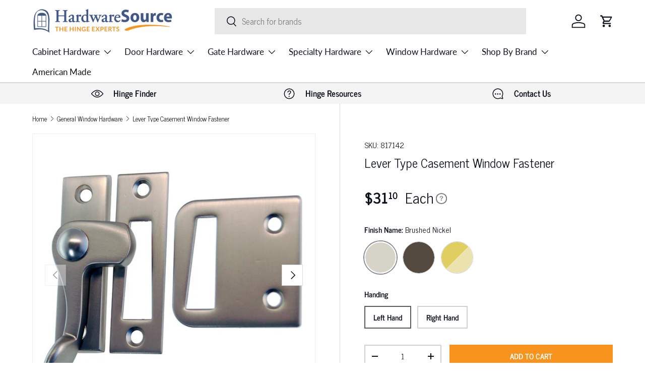

--- FILE ---
content_type: text/html; charset=utf-8
request_url: https://www.hardwaresource.com/collections/general-window-hardware/products/lever-type-casement-window-latch
body_size: 93759
content:
<!doctype html>
<html class="no-js" lang="en" dir="ltr">
<head>

  <!-- Google Tag Manager -->
<script>(function(w,d,s,l,i){w[l]=w[l]||[];w[l].push({'gtm.start':
new Date().getTime(),event:'gtm.js'});var f=d.getElementsByTagName(s)[0],
j=d.createElement(s),dl=l!='dataLayer'?'&l='+l:'';j.async=true;j.src=
'https://www.googletagmanager.com/gtm.js?id='+i+dl;f.parentNode.insertBefore(j,f);
})(window,document,'script','dataLayer','GTM-PB4LR5D');</script>
<!-- End Google Tag Manager --><meta charset="utf-8">
<meta name="viewport" content="width=device-width,initial-scale=1">
<title>Lever Type Casement Window Latch | HardwareSource</title><link rel="canonical" href="https://www.hardwaresource.com/products/lever-type-casement-window-latch"><link rel="icon" href="//www.hardwaresource.com/cdn/shop/files/Square_Logo.png?crop=center&height=48&v=1680266855&width=48" type="image/png">
  <link rel="apple-touch-icon" href="//www.hardwaresource.com/cdn/shop/files/Square_Logo.png?crop=center&height=180&v=1680266855&width=180"><meta name="description" content="Solid brass casement window fastener, lever type. Can also be used as storm or sash screen holders. Comes with 2 strikes: a mortise strike and a rim strike. Handed left or right.  PLEASE NOTE: this product is handed (right hand or left hand). Please pay careful attention to the handing when ordering. Click on Left Hand"><meta property="og:site_name" content="HardwareSource">
<meta property="og:url" content="https://www.hardwaresource.com/products/lever-type-casement-window-latch">
<meta property="og:title" content="Lever Type Casement Window Latch | HardwareSource">
<meta property="og:type" content="product">
<meta property="og:description" content="Solid brass casement window fastener, lever type. Can also be used as storm or sash screen holders. Comes with 2 strikes: a mortise strike and a rim strike. Handed left or right.  PLEASE NOTE: this product is handed (right hand or left hand). Please pay careful attention to the handing when ordering. Click on Left Hand"><meta property="og:image" content="http://www.hardwaresource.com/cdn/shop/files/817142-brushed-nickel-casement-latch-left.jpg?crop=center&height=1200&v=1693567353&width=1200">
  <meta property="og:image:secure_url" content="https://www.hardwaresource.com/cdn/shop/files/817142-brushed-nickel-casement-latch-left.jpg?crop=center&height=1200&v=1693567353&width=1200">
  <meta property="og:image:width" content="650">
  <meta property="og:image:height" content="650"><meta property="og:price:amount" content="31.10">
  <meta property="og:price:currency" content="USD"><meta name="twitter:card" content="summary_large_image">
<meta name="twitter:title" content="Lever Type Casement Window Latch | HardwareSource">
<meta name="twitter:description" content="Solid brass casement window fastener, lever type. Can also be used as storm or sash screen holders. Comes with 2 strikes: a mortise strike and a rim strike. Handed left or right.  PLEASE NOTE: this product is handed (right hand or left hand). Please pay careful attention to the handing when ordering. Click on Left Hand">
<link rel="preload" href="//www.hardwaresource.com/cdn/shop/t/21/assets/main.css?v=30687795904031326401757718458" as="style"><style data-shopify>
@font-face {
  font-family: "Roboto Condensed";
  font-weight: 300;
  font-style: normal;
  font-display: swap;
  src: url("//www.hardwaresource.com/cdn/fonts/roboto_condensed/robotocondensed_n3.38291bb39188492034837c889e515fe4214c9ab1.woff2") format("woff2"),
       url("//www.hardwaresource.com/cdn/fonts/roboto_condensed/robotocondensed_n3.972a2971396f541bcf7e65620ec6e435f27c381b.woff") format("woff");
}
@font-face {
  font-family: "Roboto Condensed";
  font-weight: 400;
  font-style: normal;
  font-display: swap;
  src: url("//www.hardwaresource.com/cdn/fonts/roboto_condensed/robotocondensed_n4.01812de96ca5a5e9d19bef3ca9cc80dd1bf6c8b8.woff2") format("woff2"),
       url("//www.hardwaresource.com/cdn/fonts/roboto_condensed/robotocondensed_n4.3930e6ddba458dc3cb725a82a2668eac3c63c104.woff") format("woff");
}
@font-face {
  font-family: "Roboto Condensed";
  font-weight: 300;
  font-style: italic;
  font-display: swap;
  src: url("//www.hardwaresource.com/cdn/fonts/roboto_condensed/robotocondensed_i3.2f8eacac61501c12e1e57f3c3096c3f050881d7c.woff2") format("woff2"),
       url("//www.hardwaresource.com/cdn/fonts/roboto_condensed/robotocondensed_i3.851e67b855eeeb8dbbd2de2af5aab24e34569419.woff") format("woff");
}
@font-face {
  font-family: "Roboto Condensed";
  font-weight: 400;
  font-style: italic;
  font-display: swap;
  src: url("//www.hardwaresource.com/cdn/fonts/roboto_condensed/robotocondensed_i4.05c7f163ad2c00a3c4257606d1227691aff9070b.woff2") format("woff2"),
       url("//www.hardwaresource.com/cdn/fonts/roboto_condensed/robotocondensed_i4.04d9d87e0a45b49fc67a5b9eb5059e1540f5cda3.woff") format("woff");
}
@font-face {
  font-family: "Roboto Condensed";
  font-weight: 300;
  font-style: normal;
  font-display: swap;
  src: url("//www.hardwaresource.com/cdn/fonts/roboto_condensed/robotocondensed_n3.38291bb39188492034837c889e515fe4214c9ab1.woff2") format("woff2"),
       url("//www.hardwaresource.com/cdn/fonts/roboto_condensed/robotocondensed_n3.972a2971396f541bcf7e65620ec6e435f27c381b.woff") format("woff");
}
@font-face {
  font-family: Lato;
  font-weight: 400;
  font-style: normal;
  font-display: swap;
  src: url("//www.hardwaresource.com/cdn/fonts/lato/lato_n4.c3b93d431f0091c8be23185e15c9d1fee1e971c5.woff2") format("woff2"),
       url("//www.hardwaresource.com/cdn/fonts/lato/lato_n4.d5c00c781efb195594fd2fd4ad04f7882949e327.woff") format("woff");
}
:root {
      --bg-color: 255 255 255 / 1.0;
      --bg-color-og: 255 255 255 / 1.0;
      --heading-color: 12 16 24;
      --text-color: 12 16 24;
      --text-color-og: 12 16 24;
      --scrollbar-color: 12 16 24;
      --link-color: 64 87 136;
      --link-color-og: 64 87 136;
      --star-color: 64 87 136;--swatch-border-color-default: 206 207 209;
        --swatch-border-color-active: 134 136 140;
        --swatch-card-size: 24px;
        --swatch-variant-picker-size: 64px;--color-scheme-1-bg: 245 245 245 / 1.0;
      --color-scheme-1-grad: linear-gradient(180deg, rgba(244, 244, 244, 1), rgba(244, 244, 244, 1) 100%);
      --color-scheme-1-heading: 30 44 73;
      --color-scheme-1-text: 12 16 24;
      --color-scheme-1-btn-bg: 64 87 136;
      --color-scheme-1-btn-text: 255 255 255;
      --color-scheme-1-btn-bg-hover: 101 120 162;--color-scheme-2-bg: 64 87 136 / 1.0;
      --color-scheme-2-grad: linear-gradient(230deg, rgba(88, 114, 171, 1) 8%, rgba(64, 87, 136, 1) 59%, rgba(42, 59, 96, 1) 96%);
      --color-scheme-2-heading: 248 147 29;
      --color-scheme-2-text: 255 255 255;
      --color-scheme-2-btn-bg: 248 147 29;
      --color-scheme-2-btn-text: 255 255 255;
      --color-scheme-2-btn-bg-hover: 249 170 78;--color-scheme-3-bg: 102 102 102 / 1.0;
      --color-scheme-3-grad: ;
      --color-scheme-3-heading: 255 255 255;
      --color-scheme-3-text: 255 255 255;
      --color-scheme-3-btn-bg: 12 16 24;
      --color-scheme-3-btn-text: 255 255 255;
      --color-scheme-3-btn-bg-hover: 55 59 67;

      --drawer-bg-color: 255 255 255 / 1.0;
      --drawer-text-color: 12 16 24;

      --panel-bg-color: 244 244 244 / 1.0;
      --panel-heading-color: 12 16 24;
      --panel-text-color: 12 16 24;

      --in-stock-text-color: 44 126 63;
      --low-stock-text-color: 210 134 26;
      --very-low-stock-text-color: 180 12 28;
      --no-stock-text-color: 119 119 119;
      --no-stock-backordered-text-color: 119 119 119;

      --error-bg-color: 252 237 238;
      --error-text-color: 180 12 28;
      --success-bg-color: 232 246 234;
      --success-text-color: 44 126 63;
      --info-bg-color: 214 219 231;
      --info-text-color: 64 87 136;

      --heading-font-family: "Roboto Condensed", sans-serif;
      --heading-font-style: normal;
      --heading-font-weight: 300;
      --heading-scale-start: 4;

      --navigation-font-family: Lato, sans-serif;
      --navigation-font-style: normal;
      --navigation-font-weight: 400;--heading-text-transform: none;

      --subheading-text-transform: uppercase;
      --body-font-family: "Roboto Condensed", sans-serif;
      --body-font-style: normal;
      --body-font-weight: 300;
      --body-font-size: 17;

      --section-gap: 32;
      --heading-gap: calc(8 * var(--space-unit));--heading-gap: calc(6 * var(--space-unit));--grid-column-gap: 20px;--btn-bg-color: 248 147 29;
      --btn-bg-hover-color: 249 170 78;
      --btn-text-color: 255 255 255;
      --btn-bg-color-og: 248 147 29;
      --btn-text-color-og: 255 255 255;
      --btn-alt-bg-color: 64 87 136;
      --btn-alt-bg-alpha: 1.0;
      --btn-alt-text-color: 255 255 255;
      --btn-border-width: 2px;
      --btn-padding-y: 12px;

      

      --btn-lg-border-radius: 50%;
      --btn-icon-border-radius: 50%;
      --input-with-btn-inner-radius: var(--btn-border-radius);
      --btn-text-transform: uppercase;

      --input-bg-color: 255 255 255 / 1.0;
      --input-text-color: 12 16 24;
      --input-border-width: 2px;
      --input-border-radius: 0px;
      --textarea-border-radius: 0px;
      --input-bg-color-diff-3: #f7f7f7;
      --input-bg-color-diff-6: #f0f0f0;

      --modal-border-radius: 0px;
      --modal-overlay-color: 0 0 0;
      --modal-overlay-opacity: 0.4;
      --drawer-border-radius: 0px;
      --overlay-border-radius: 0px;--custom-label-bg-color: 64 87 136;
      --custom-label-text-color: 255 255 255;--preorder-label-bg-color: 0 166 237;
      --preorder-label-text-color: 255 255 255;

      --page-width: 1440px;
      --gutter-sm: 20px;
      --gutter-md: 32px;
      --gutter-lg: 64px;

      --payment-terms-bg-color: #ffffff;

      --coll-card-bg-color: #ffffff;
      --coll-card-border-color: #f2f2f2;--blend-bg-color: #ffffff;
        
          --aos-animate-duration: 0.6s;
        

        
          --aos-min-width: 0px;
        
      

      --reading-width: 48em;
    }

    @media (max-width: 769px) {
      :root {
        --reading-width: 36em;
      }
    }
  </style><link rel="stylesheet" href="//www.hardwaresource.com/cdn/shop/t/21/assets/main.css?v=30687795904031326401757718458">
  <script src="//www.hardwaresource.com/cdn/shop/t/21/assets/main.js?v=47275864244975482431757442640" defer="defer"></script><link rel="preload" href="//www.hardwaresource.com/cdn/fonts/roboto_condensed/robotocondensed_n3.38291bb39188492034837c889e515fe4214c9ab1.woff2" as="font" type="font/woff2" crossorigin fetchpriority="high"><link rel="preload" href="//www.hardwaresource.com/cdn/fonts/roboto_condensed/robotocondensed_n3.38291bb39188492034837c889e515fe4214c9ab1.woff2" as="font" type="font/woff2" crossorigin fetchpriority="high"><link rel="stylesheet" href="//www.hardwaresource.com/cdn/shop/t/21/assets/swatches.css?v=166468763032975991841758063480" media="print" onload="this.media='all'">
    <noscript><link rel="stylesheet" href="//www.hardwaresource.com/cdn/shop/t/21/assets/swatches.css?v=166468763032975991841758063480"></noscript><script>window.performance && window.performance.mark && window.performance.mark('shopify.content_for_header.start');</script><meta name="facebook-domain-verification" content="q153cqac8fr7il2te20wlh3jhhwu0c">
<meta id="shopify-digital-wallet" name="shopify-digital-wallet" content="/70984958225/digital_wallets/dialog">
<meta name="shopify-checkout-api-token" content="5b41fe8c334cb3269172151a670f4b6e">
<meta id="in-context-paypal-metadata" data-shop-id="70984958225" data-venmo-supported="false" data-environment="production" data-locale="en_US" data-paypal-v4="true" data-currency="USD">
<link rel="alternate" type="application/json+oembed" href="https://www.hardwaresource.com/products/lever-type-casement-window-latch.oembed">
<script async="async" src="/checkouts/internal/preloads.js?locale=en-US"></script>
<link rel="preconnect" href="https://shop.app" crossorigin="anonymous">
<script async="async" src="https://shop.app/checkouts/internal/preloads.js?locale=en-US&shop_id=70984958225" crossorigin="anonymous"></script>
<script id="apple-pay-shop-capabilities" type="application/json">{"shopId":70984958225,"countryCode":"US","currencyCode":"USD","merchantCapabilities":["supports3DS"],"merchantId":"gid:\/\/shopify\/Shop\/70984958225","merchantName":"HardwareSource","requiredBillingContactFields":["postalAddress","email","phone"],"requiredShippingContactFields":["postalAddress","email","phone"],"shippingType":"shipping","supportedNetworks":["visa","masterCard","amex","discover","elo","jcb"],"total":{"type":"pending","label":"HardwareSource","amount":"1.00"},"shopifyPaymentsEnabled":true,"supportsSubscriptions":true}</script>
<script id="shopify-features" type="application/json">{"accessToken":"5b41fe8c334cb3269172151a670f4b6e","betas":["rich-media-storefront-analytics"],"domain":"www.hardwaresource.com","predictiveSearch":true,"shopId":70984958225,"locale":"en"}</script>
<script>var Shopify = Shopify || {};
Shopify.shop = "hardwaresource.myshopify.com";
Shopify.locale = "en";
Shopify.currency = {"active":"USD","rate":"1.0"};
Shopify.country = "US";
Shopify.theme = {"name":"Enterprise 9-9-25 - Rec on Cart Draw - KB","id":179259113745,"schema_name":"Enterprise","schema_version":"1.4.0","theme_store_id":1657,"role":"main"};
Shopify.theme.handle = "null";
Shopify.theme.style = {"id":null,"handle":null};
Shopify.cdnHost = "www.hardwaresource.com/cdn";
Shopify.routes = Shopify.routes || {};
Shopify.routes.root = "/";</script>
<script type="module">!function(o){(o.Shopify=o.Shopify||{}).modules=!0}(window);</script>
<script>!function(o){function n(){var o=[];function n(){o.push(Array.prototype.slice.apply(arguments))}return n.q=o,n}var t=o.Shopify=o.Shopify||{};t.loadFeatures=n(),t.autoloadFeatures=n()}(window);</script>
<script>
  window.ShopifyPay = window.ShopifyPay || {};
  window.ShopifyPay.apiHost = "shop.app\/pay";
  window.ShopifyPay.redirectState = null;
</script>
<script id="shop-js-analytics" type="application/json">{"pageType":"product"}</script>
<script defer="defer" async type="module" src="//www.hardwaresource.com/cdn/shopifycloud/shop-js/modules/v2/client.init-shop-cart-sync_C5BV16lS.en.esm.js"></script>
<script defer="defer" async type="module" src="//www.hardwaresource.com/cdn/shopifycloud/shop-js/modules/v2/chunk.common_CygWptCX.esm.js"></script>
<script type="module">
  await import("//www.hardwaresource.com/cdn/shopifycloud/shop-js/modules/v2/client.init-shop-cart-sync_C5BV16lS.en.esm.js");
await import("//www.hardwaresource.com/cdn/shopifycloud/shop-js/modules/v2/chunk.common_CygWptCX.esm.js");

  window.Shopify.SignInWithShop?.initShopCartSync?.({"fedCMEnabled":true,"windoidEnabled":true});

</script>
<script>
  window.Shopify = window.Shopify || {};
  if (!window.Shopify.featureAssets) window.Shopify.featureAssets = {};
  window.Shopify.featureAssets['shop-js'] = {"shop-cart-sync":["modules/v2/client.shop-cart-sync_ZFArdW7E.en.esm.js","modules/v2/chunk.common_CygWptCX.esm.js"],"init-fed-cm":["modules/v2/client.init-fed-cm_CmiC4vf6.en.esm.js","modules/v2/chunk.common_CygWptCX.esm.js"],"shop-button":["modules/v2/client.shop-button_tlx5R9nI.en.esm.js","modules/v2/chunk.common_CygWptCX.esm.js"],"shop-cash-offers":["modules/v2/client.shop-cash-offers_DOA2yAJr.en.esm.js","modules/v2/chunk.common_CygWptCX.esm.js","modules/v2/chunk.modal_D71HUcav.esm.js"],"init-windoid":["modules/v2/client.init-windoid_sURxWdc1.en.esm.js","modules/v2/chunk.common_CygWptCX.esm.js"],"shop-toast-manager":["modules/v2/client.shop-toast-manager_ClPi3nE9.en.esm.js","modules/v2/chunk.common_CygWptCX.esm.js"],"init-shop-email-lookup-coordinator":["modules/v2/client.init-shop-email-lookup-coordinator_B8hsDcYM.en.esm.js","modules/v2/chunk.common_CygWptCX.esm.js"],"init-shop-cart-sync":["modules/v2/client.init-shop-cart-sync_C5BV16lS.en.esm.js","modules/v2/chunk.common_CygWptCX.esm.js"],"avatar":["modules/v2/client.avatar_BTnouDA3.en.esm.js"],"pay-button":["modules/v2/client.pay-button_FdsNuTd3.en.esm.js","modules/v2/chunk.common_CygWptCX.esm.js"],"init-customer-accounts":["modules/v2/client.init-customer-accounts_DxDtT_ad.en.esm.js","modules/v2/client.shop-login-button_C5VAVYt1.en.esm.js","modules/v2/chunk.common_CygWptCX.esm.js","modules/v2/chunk.modal_D71HUcav.esm.js"],"init-shop-for-new-customer-accounts":["modules/v2/client.init-shop-for-new-customer-accounts_ChsxoAhi.en.esm.js","modules/v2/client.shop-login-button_C5VAVYt1.en.esm.js","modules/v2/chunk.common_CygWptCX.esm.js","modules/v2/chunk.modal_D71HUcav.esm.js"],"shop-login-button":["modules/v2/client.shop-login-button_C5VAVYt1.en.esm.js","modules/v2/chunk.common_CygWptCX.esm.js","modules/v2/chunk.modal_D71HUcav.esm.js"],"init-customer-accounts-sign-up":["modules/v2/client.init-customer-accounts-sign-up_CPSyQ0Tj.en.esm.js","modules/v2/client.shop-login-button_C5VAVYt1.en.esm.js","modules/v2/chunk.common_CygWptCX.esm.js","modules/v2/chunk.modal_D71HUcav.esm.js"],"shop-follow-button":["modules/v2/client.shop-follow-button_Cva4Ekp9.en.esm.js","modules/v2/chunk.common_CygWptCX.esm.js","modules/v2/chunk.modal_D71HUcav.esm.js"],"checkout-modal":["modules/v2/client.checkout-modal_BPM8l0SH.en.esm.js","modules/v2/chunk.common_CygWptCX.esm.js","modules/v2/chunk.modal_D71HUcav.esm.js"],"lead-capture":["modules/v2/client.lead-capture_Bi8yE_yS.en.esm.js","modules/v2/chunk.common_CygWptCX.esm.js","modules/v2/chunk.modal_D71HUcav.esm.js"],"shop-login":["modules/v2/client.shop-login_D6lNrXab.en.esm.js","modules/v2/chunk.common_CygWptCX.esm.js","modules/v2/chunk.modal_D71HUcav.esm.js"],"payment-terms":["modules/v2/client.payment-terms_CZxnsJam.en.esm.js","modules/v2/chunk.common_CygWptCX.esm.js","modules/v2/chunk.modal_D71HUcav.esm.js"]};
</script>
<script>(function() {
  var isLoaded = false;
  function asyncLoad() {
    if (isLoaded) return;
    isLoaded = true;
    var urls = ["https:\/\/cdn.shopify.com\/s\/files\/1\/0709\/8495\/8225\/t\/3\/assets\/globo.formbuilder.init.js?v=1681924376\u0026shop=hardwaresource.myshopify.com","https:\/\/sapp.multivariants.com\/gate\/out\/sys\/js\/init.js?shop=hardwaresource.myshopify.com","https:\/\/blog.sfapp.magefan.top\/js\/mfLoadSearchScripts.js?shop=hardwaresource.myshopify.com","https:\/\/shopify-extension.getredo.com\/main.js?widget_id=qp8qohcoohjdqqs\u0026shop=hardwaresource.myshopify.com"];
    for (var i = 0; i < urls.length; i++) {
      var s = document.createElement('script');
      s.type = 'text/javascript';
      s.async = true;
      s.src = urls[i];
      var x = document.getElementsByTagName('script')[0];
      x.parentNode.insertBefore(s, x);
    }
  };
  if(window.attachEvent) {
    window.attachEvent('onload', asyncLoad);
  } else {
    window.addEventListener('load', asyncLoad, false);
  }
})();</script>
<script id="__st">var __st={"a":70984958225,"offset":-28800,"reqid":"dd519111-8faf-4b80-8567-8cc6034a93c4-1768707591","pageurl":"www.hardwaresource.com\/collections\/general-window-hardware\/products\/lever-type-casement-window-latch","u":"1c4e46e3fc6a","p":"product","rtyp":"product","rid":8773256249617};</script>
<script>window.ShopifyPaypalV4VisibilityTracking = true;</script>
<script id="captcha-bootstrap">!function(){'use strict';const t='contact',e='account',n='new_comment',o=[[t,t],['blogs',n],['comments',n],[t,'customer']],c=[[e,'customer_login'],[e,'guest_login'],[e,'recover_customer_password'],[e,'create_customer']],r=t=>t.map((([t,e])=>`form[action*='/${t}']:not([data-nocaptcha='true']) input[name='form_type'][value='${e}']`)).join(','),a=t=>()=>t?[...document.querySelectorAll(t)].map((t=>t.form)):[];function s(){const t=[...o],e=r(t);return a(e)}const i='password',u='form_key',d=['recaptcha-v3-token','g-recaptcha-response','h-captcha-response',i],f=()=>{try{return window.sessionStorage}catch{return}},m='__shopify_v',_=t=>t.elements[u];function p(t,e,n=!1){try{const o=window.sessionStorage,c=JSON.parse(o.getItem(e)),{data:r}=function(t){const{data:e,action:n}=t;return t[m]||n?{data:e,action:n}:{data:t,action:n}}(c);for(const[e,n]of Object.entries(r))t.elements[e]&&(t.elements[e].value=n);n&&o.removeItem(e)}catch(o){console.error('form repopulation failed',{error:o})}}const l='form_type',E='cptcha';function T(t){t.dataset[E]=!0}const w=window,h=w.document,L='Shopify',v='ce_forms',y='captcha';let A=!1;((t,e)=>{const n=(g='f06e6c50-85a8-45c8-87d0-21a2b65856fe',I='https://cdn.shopify.com/shopifycloud/storefront-forms-hcaptcha/ce_storefront_forms_captcha_hcaptcha.v1.5.2.iife.js',D={infoText:'Protected by hCaptcha',privacyText:'Privacy',termsText:'Terms'},(t,e,n)=>{const o=w[L][v],c=o.bindForm;if(c)return c(t,g,e,D).then(n);var r;o.q.push([[t,g,e,D],n]),r=I,A||(h.body.append(Object.assign(h.createElement('script'),{id:'captcha-provider',async:!0,src:r})),A=!0)});var g,I,D;w[L]=w[L]||{},w[L][v]=w[L][v]||{},w[L][v].q=[],w[L][y]=w[L][y]||{},w[L][y].protect=function(t,e){n(t,void 0,e),T(t)},Object.freeze(w[L][y]),function(t,e,n,w,h,L){const[v,y,A,g]=function(t,e,n){const i=e?o:[],u=t?c:[],d=[...i,...u],f=r(d),m=r(i),_=r(d.filter((([t,e])=>n.includes(e))));return[a(f),a(m),a(_),s()]}(w,h,L),I=t=>{const e=t.target;return e instanceof HTMLFormElement?e:e&&e.form},D=t=>v().includes(t);t.addEventListener('submit',(t=>{const e=I(t);if(!e)return;const n=D(e)&&!e.dataset.hcaptchaBound&&!e.dataset.recaptchaBound,o=_(e),c=g().includes(e)&&(!o||!o.value);(n||c)&&t.preventDefault(),c&&!n&&(function(t){try{if(!f())return;!function(t){const e=f();if(!e)return;const n=_(t);if(!n)return;const o=n.value;o&&e.removeItem(o)}(t);const e=Array.from(Array(32),(()=>Math.random().toString(36)[2])).join('');!function(t,e){_(t)||t.append(Object.assign(document.createElement('input'),{type:'hidden',name:u})),t.elements[u].value=e}(t,e),function(t,e){const n=f();if(!n)return;const o=[...t.querySelectorAll(`input[type='${i}']`)].map((({name:t})=>t)),c=[...d,...o],r={};for(const[a,s]of new FormData(t).entries())c.includes(a)||(r[a]=s);n.setItem(e,JSON.stringify({[m]:1,action:t.action,data:r}))}(t,e)}catch(e){console.error('failed to persist form',e)}}(e),e.submit())}));const S=(t,e)=>{t&&!t.dataset[E]&&(n(t,e.some((e=>e===t))),T(t))};for(const o of['focusin','change'])t.addEventListener(o,(t=>{const e=I(t);D(e)&&S(e,y())}));const B=e.get('form_key'),M=e.get(l),P=B&&M;t.addEventListener('DOMContentLoaded',(()=>{const t=y();if(P)for(const e of t)e.elements[l].value===M&&p(e,B);[...new Set([...A(),...v().filter((t=>'true'===t.dataset.shopifyCaptcha))])].forEach((e=>S(e,t)))}))}(h,new URLSearchParams(w.location.search),n,t,e,['guest_login'])})(!0,!0)}();</script>
<script integrity="sha256-4kQ18oKyAcykRKYeNunJcIwy7WH5gtpwJnB7kiuLZ1E=" data-source-attribution="shopify.loadfeatures" defer="defer" src="//www.hardwaresource.com/cdn/shopifycloud/storefront/assets/storefront/load_feature-a0a9edcb.js" crossorigin="anonymous"></script>
<script crossorigin="anonymous" defer="defer" src="//www.hardwaresource.com/cdn/shopifycloud/storefront/assets/shopify_pay/storefront-65b4c6d7.js?v=20250812"></script>
<script data-source-attribution="shopify.dynamic_checkout.dynamic.init">var Shopify=Shopify||{};Shopify.PaymentButton=Shopify.PaymentButton||{isStorefrontPortableWallets:!0,init:function(){window.Shopify.PaymentButton.init=function(){};var t=document.createElement("script");t.src="https://www.hardwaresource.com/cdn/shopifycloud/portable-wallets/latest/portable-wallets.en.js",t.type="module",document.head.appendChild(t)}};
</script>
<script data-source-attribution="shopify.dynamic_checkout.buyer_consent">
  function portableWalletsHideBuyerConsent(e){var t=document.getElementById("shopify-buyer-consent"),n=document.getElementById("shopify-subscription-policy-button");t&&n&&(t.classList.add("hidden"),t.setAttribute("aria-hidden","true"),n.removeEventListener("click",e))}function portableWalletsShowBuyerConsent(e){var t=document.getElementById("shopify-buyer-consent"),n=document.getElementById("shopify-subscription-policy-button");t&&n&&(t.classList.remove("hidden"),t.removeAttribute("aria-hidden"),n.addEventListener("click",e))}window.Shopify?.PaymentButton&&(window.Shopify.PaymentButton.hideBuyerConsent=portableWalletsHideBuyerConsent,window.Shopify.PaymentButton.showBuyerConsent=portableWalletsShowBuyerConsent);
</script>
<script data-source-attribution="shopify.dynamic_checkout.cart.bootstrap">document.addEventListener("DOMContentLoaded",(function(){function t(){return document.querySelector("shopify-accelerated-checkout-cart, shopify-accelerated-checkout")}if(t())Shopify.PaymentButton.init();else{new MutationObserver((function(e,n){t()&&(Shopify.PaymentButton.init(),n.disconnect())})).observe(document.body,{childList:!0,subtree:!0})}}));
</script>
<link id="shopify-accelerated-checkout-styles" rel="stylesheet" media="screen" href="https://www.hardwaresource.com/cdn/shopifycloud/portable-wallets/latest/accelerated-checkout-backwards-compat.css" crossorigin="anonymous">
<style id="shopify-accelerated-checkout-cart">
        #shopify-buyer-consent {
  margin-top: 1em;
  display: inline-block;
  width: 100%;
}

#shopify-buyer-consent.hidden {
  display: none;
}

#shopify-subscription-policy-button {
  background: none;
  border: none;
  padding: 0;
  text-decoration: underline;
  font-size: inherit;
  cursor: pointer;
}

#shopify-subscription-policy-button::before {
  box-shadow: none;
}

      </style>
<script id="sections-script" data-sections="header,footer" defer="defer" src="//www.hardwaresource.com/cdn/shop/t/21/compiled_assets/scripts.js?4846"></script>
<script>window.performance && window.performance.mark && window.performance.mark('shopify.content_for_header.end');</script>

    <script src="//www.hardwaresource.com/cdn/shop/t/21/assets/animate-on-scroll.js?v=15249566486942820451757442640" defer="defer"></script>
    <link rel="stylesheet" href="//www.hardwaresource.com/cdn/shop/t/21/assets/animate-on-scroll.css?v=116194678796051782541757442640">
  

  <script>document.documentElement.className = document.documentElement.className.replace('no-js', 'js');</script><!-- CC Custom Head Start --><!-- CC Custom Head End --><!-- TrustBox script -->
    <script type="text/javascript" src="//widget.trustpilot.com/bootstrap/v5/tp.widget.bootstrap.min.js" async></script>
  <!-- End TrustBox script -->

  <!-- BEGIN MerchantWidget Code -->
  
  <!-- END MerchantWidget Code -->

<!-- ###################################### CUSTOM NEWS CYCLE FONT START ###################################### -->
<style>
/* Register News Cycle (regular + bold only) */
@font-face{
  font-family:"News Cycle";
  src:url("https://cdn.shopify.com/s/files/1/0709/8495/8225/files/NewsCycle-Regular.woff2?v=1757716001") format("woff2"),
      url("https://cdn.shopify.com/s/files/1/0709/8495/8225/files/NewsCycle-Regular.woff?v=1757716000") format("woff");
  font-weight:400;
  font-style:normal;
  font-display:swap;
}
@font-face{
  font-family:"News Cycle";
  src:url("https://cdn.shopify.com/s/files/1/0709/8495/8225/files/NewsCycle-Bold.woff2?v=1757716001") format("woff2"),
      url("https://cdn.shopify.com/s/files/1/0709/8495/8225/files/NewsCycle-Bold.woff?v=1757716001") format("woff");
  font-weight:700;
  font-style:normal;
  font-display:swap;
}

/* Body and common text = News Cycle */
html, body,
.rte, .rte p, .rte li,
.article__content, .product__description {
  font-family:"News Cycle", Arial, Helvetica, sans-serif !important;
}

/* Headings should also be News Cycle, but keep their original weights and sizes */
h1,h2,h3,h4,h5,h6,
.heading,.h1,.h2,.h3,.h4,.h5,.h6,
.product-title,.product__title,.card__heading,.article__title{
  font-family:"News Cycle", Arial, Helvetica, sans-serif !important;
}

/* Bold and italic behavior */
strong, b { font-weight:700 !important; }
em, i { font-style:italic !important; }
</style>
<!-- ###################################### CUSTOM NEWS CYCLE FONT END ######################################## -->


<!-- BEGIN app block: shopify://apps/judge-me-reviews/blocks/judgeme_core/61ccd3b1-a9f2-4160-9fe9-4fec8413e5d8 --><!-- Start of Judge.me Core -->






<link rel="dns-prefetch" href="https://cdnwidget.judge.me">
<link rel="dns-prefetch" href="https://cdn.judge.me">
<link rel="dns-prefetch" href="https://cdn1.judge.me">
<link rel="dns-prefetch" href="https://api.judge.me">

<script data-cfasync='false' class='jdgm-settings-script'>window.jdgmSettings={"pagination":5,"disable_web_reviews":true,"badge_no_review_text":"No reviews","badge_n_reviews_text":"{{ n }} review/reviews","badge_star_color":"#F8931D","hide_badge_preview_if_no_reviews":true,"badge_hide_text":false,"enforce_center_preview_badge":false,"widget_title":"Customer Reviews","widget_open_form_text":"Write a review","widget_close_form_text":"Cancel review","widget_refresh_page_text":"Refresh page","widget_summary_text":"Based on {{ number_of_reviews }} review/reviews","widget_no_review_text":"Be the first to write a review","widget_name_field_text":"Display name","widget_verified_name_field_text":"Verified Name (public)","widget_name_placeholder_text":"Display name","widget_required_field_error_text":"This field is required.","widget_email_field_text":"Email address","widget_verified_email_field_text":"Verified Email (private, can not be edited)","widget_email_placeholder_text":"Your email address","widget_email_field_error_text":"Please enter a valid email address.","widget_rating_field_text":"Rating","widget_review_title_field_text":"Review Title","widget_review_title_placeholder_text":"Give your review a title","widget_review_body_field_text":"Review content","widget_review_body_placeholder_text":"Start writing here...","widget_pictures_field_text":"Picture/Video (optional)","widget_submit_review_text":"Submit Review","widget_submit_verified_review_text":"Submit Verified Review","widget_submit_success_msg_with_auto_publish":"Thank you! Please refresh the page in a few moments to see your review. You can remove or edit your review by logging into \u003ca href='https://judge.me/login' target='_blank' rel='nofollow noopener'\u003eJudge.me\u003c/a\u003e","widget_submit_success_msg_no_auto_publish":"Thank you! Your review will be published as soon as it is approved by the shop admin. You can remove or edit your review by logging into \u003ca href='https://judge.me/login' target='_blank' rel='nofollow noopener'\u003eJudge.me\u003c/a\u003e","widget_show_default_reviews_out_of_total_text":"Showing {{ n_reviews_shown }} out of {{ n_reviews }} reviews.","widget_show_all_link_text":"Show all","widget_show_less_link_text":"Show less","widget_author_said_text":"{{ reviewer_name }} said:","widget_days_text":"{{ n }} days ago","widget_weeks_text":"{{ n }} week/weeks ago","widget_months_text":"{{ n }} month/months ago","widget_years_text":"{{ n }} year/years ago","widget_yesterday_text":"Yesterday","widget_today_text":"Today","widget_replied_text":"\u003e\u003e {{ shop_name }} replied:","widget_read_more_text":"Read more","widget_reviewer_name_as_initial":"last_initial","widget_rating_filter_color":"#405788","widget_rating_filter_see_all_text":"See all reviews","widget_sorting_most_recent_text":"Most Recent","widget_sorting_highest_rating_text":"Highest Rating","widget_sorting_lowest_rating_text":"Lowest Rating","widget_sorting_with_pictures_text":"Only Pictures","widget_sorting_most_helpful_text":"Most Helpful","widget_open_question_form_text":"Ask a question","widget_reviews_subtab_text":"Reviews","widget_questions_subtab_text":"Questions","widget_question_label_text":"Question","widget_answer_label_text":"Answer","widget_question_placeholder_text":"Write your question here","widget_submit_question_text":"Submit Question","widget_question_submit_success_text":"Thank you for your question! We will notify you once it gets answered.","widget_star_color":"#F8931D","verified_badge_text":"Verified","verified_badge_bg_color":"#405788","verified_badge_text_color":"","verified_badge_placement":"left-of-reviewer-name","widget_review_max_height":5,"widget_hide_border":true,"widget_social_share":false,"widget_thumb":false,"widget_review_location_show":false,"widget_location_format":"","all_reviews_include_out_of_store_products":false,"all_reviews_out_of_store_text":"(out of store)","all_reviews_pagination":100,"all_reviews_product_name_prefix_text":"about","enable_review_pictures":true,"enable_question_anwser":true,"widget_theme":"default","review_date_format":"mm/dd/yyyy","default_sort_method":"most-recent","widget_product_reviews_subtab_text":"Product Reviews","widget_shop_reviews_subtab_text":"Shop Reviews","widget_other_products_reviews_text":"Reviews for other products","widget_store_reviews_subtab_text":"Store reviews","widget_no_store_reviews_text":"This store hasn't received any reviews yet","widget_web_restriction_product_reviews_text":"This product hasn't received any reviews yet","widget_no_items_text":"No items found","widget_show_more_text":"Show more","widget_write_a_store_review_text":"Write a Store Review","widget_other_languages_heading":"Reviews in Other Languages","widget_translate_review_text":"Translate review to {{ language }}","widget_translating_review_text":"Translating...","widget_show_original_translation_text":"Show original ({{ language }})","widget_translate_review_failed_text":"Review couldn't be translated.","widget_translate_review_retry_text":"Retry","widget_translate_review_try_again_later_text":"Try again later","show_product_url_for_grouped_product":false,"widget_sorting_pictures_first_text":"Pictures First","show_pictures_on_all_rev_page_mobile":false,"show_pictures_on_all_rev_page_desktop":false,"floating_tab_hide_mobile_install_preference":false,"floating_tab_button_name":"★ Reviews","floating_tab_title":"Let customers speak for us","floating_tab_button_color":"","floating_tab_button_background_color":"","floating_tab_url":"","floating_tab_url_enabled":false,"floating_tab_tab_style":"text","all_reviews_text_badge_text":"Customers rate us {{ shop.metafields.judgeme.all_reviews_rating | round: 1 }}/5 based on {{ shop.metafields.judgeme.all_reviews_count }} reviews.","all_reviews_text_badge_text_branded_style":"{{ shop.metafields.judgeme.all_reviews_rating | round: 1 }} out of 5 stars based on {{ shop.metafields.judgeme.all_reviews_count }} reviews","is_all_reviews_text_badge_a_link":false,"show_stars_for_all_reviews_text_badge":false,"all_reviews_text_badge_url":"","all_reviews_text_style":"branded","all_reviews_text_color_style":"judgeme_brand_color","all_reviews_text_color":"#108474","all_reviews_text_show_jm_brand":true,"featured_carousel_show_header":true,"featured_carousel_title":"Let customers speak for us","testimonials_carousel_title":"Customers are saying","videos_carousel_title":"Real customer stories","cards_carousel_title":"Customers are saying","featured_carousel_count_text":"from {{ n }} reviews","featured_carousel_add_link_to_all_reviews_page":false,"featured_carousel_url":"","featured_carousel_show_images":true,"featured_carousel_autoslide_interval":5,"featured_carousel_arrows_on_the_sides":false,"featured_carousel_height":250,"featured_carousel_width":80,"featured_carousel_image_size":0,"featured_carousel_image_height":250,"featured_carousel_arrow_color":"#eeeeee","verified_count_badge_style":"branded","verified_count_badge_orientation":"horizontal","verified_count_badge_color_style":"judgeme_brand_color","verified_count_badge_color":"#108474","is_verified_count_badge_a_link":false,"verified_count_badge_url":"","verified_count_badge_show_jm_brand":true,"widget_rating_preset_default":5,"widget_first_sub_tab":"product-reviews","widget_show_histogram":true,"widget_histogram_use_custom_color":true,"widget_pagination_use_custom_color":true,"widget_star_use_custom_color":false,"widget_verified_badge_use_custom_color":true,"widget_write_review_use_custom_color":false,"picture_reminder_submit_button":"Upload Pictures","enable_review_videos":false,"mute_video_by_default":false,"widget_sorting_videos_first_text":"Videos First","widget_review_pending_text":"Pending","featured_carousel_items_for_large_screen":3,"social_share_options_order":"Facebook,Twitter","remove_microdata_snippet":true,"disable_json_ld":false,"enable_json_ld_products":false,"preview_badge_show_question_text":true,"preview_badge_no_question_text":"No questions","preview_badge_n_question_text":"{{ number_of_questions }} question/questions","qa_badge_show_icon":false,"qa_badge_position":"below","remove_judgeme_branding":false,"widget_add_search_bar":false,"widget_search_bar_placeholder":"Search","widget_sorting_verified_only_text":"Verified only","featured_carousel_theme":"default","featured_carousel_show_rating":true,"featured_carousel_show_title":true,"featured_carousel_show_body":true,"featured_carousel_show_date":false,"featured_carousel_show_reviewer":true,"featured_carousel_show_product":false,"featured_carousel_header_background_color":"#108474","featured_carousel_header_text_color":"#ffffff","featured_carousel_name_product_separator":"reviewed","featured_carousel_full_star_background":"#108474","featured_carousel_empty_star_background":"#dadada","featured_carousel_vertical_theme_background":"#f9fafb","featured_carousel_verified_badge_enable":true,"featured_carousel_verified_badge_color":"#108474","featured_carousel_border_style":"round","featured_carousel_review_line_length_limit":3,"featured_carousel_more_reviews_button_text":"Read more reviews","featured_carousel_view_product_button_text":"View product","all_reviews_page_load_reviews_on":"scroll","all_reviews_page_load_more_text":"Load More Reviews","disable_fb_tab_reviews":false,"enable_ajax_cdn_cache":false,"widget_advanced_speed_features":5,"widget_public_name_text":"displayed publicly like","default_reviewer_name":"John Smith","default_reviewer_name_has_non_latin":true,"widget_reviewer_anonymous":"Anonymous","medals_widget_title":"Judge.me Review Medals","medals_widget_background_color":"#f9fafb","medals_widget_position":"footer_all_pages","medals_widget_border_color":"#f9fafb","medals_widget_verified_text_position":"left","medals_widget_use_monochromatic_version":true,"medals_widget_elements_color":"#405788","show_reviewer_avatar":true,"widget_invalid_yt_video_url_error_text":"Not a YouTube video URL","widget_max_length_field_error_text":"Please enter no more than {0} characters.","widget_show_country_flag":false,"widget_show_collected_via_shop_app":true,"widget_verified_by_shop_badge_style":"light","widget_verified_by_shop_text":"Verified by Shop","widget_show_photo_gallery":true,"widget_load_with_code_splitting":true,"widget_ugc_install_preference":false,"widget_ugc_title":"Made by us, Shared by you","widget_ugc_subtitle":"Tag us to see your picture featured in our page","widget_ugc_arrows_color":"#ffffff","widget_ugc_primary_button_text":"Buy Now","widget_ugc_primary_button_background_color":"#108474","widget_ugc_primary_button_text_color":"#ffffff","widget_ugc_primary_button_border_width":"0","widget_ugc_primary_button_border_style":"none","widget_ugc_primary_button_border_color":"#108474","widget_ugc_primary_button_border_radius":"25","widget_ugc_secondary_button_text":"Load More","widget_ugc_secondary_button_background_color":"#ffffff","widget_ugc_secondary_button_text_color":"#108474","widget_ugc_secondary_button_border_width":"2","widget_ugc_secondary_button_border_style":"solid","widget_ugc_secondary_button_border_color":"#108474","widget_ugc_secondary_button_border_radius":"25","widget_ugc_reviews_button_text":"View Reviews","widget_ugc_reviews_button_background_color":"#ffffff","widget_ugc_reviews_button_text_color":"#108474","widget_ugc_reviews_button_border_width":"2","widget_ugc_reviews_button_border_style":"solid","widget_ugc_reviews_button_border_color":"#108474","widget_ugc_reviews_button_border_radius":"25","widget_ugc_reviews_button_link_to":"judgeme-reviews-page","widget_ugc_show_post_date":true,"widget_ugc_max_width":"800","widget_rating_metafield_value_type":true,"widget_primary_color":"#F8931D","widget_enable_secondary_color":true,"widget_secondary_color":"#F5F5F5","widget_summary_average_rating_text":"{{ average_rating }} out of 5","widget_media_grid_title":"Customer photos \u0026 videos","widget_media_grid_see_more_text":"See more","widget_round_style":false,"widget_show_product_medals":true,"widget_verified_by_judgeme_text":"Verified by Judge.me","widget_show_store_medals":true,"widget_verified_by_judgeme_text_in_store_medals":"Verified by Judge.me","widget_media_field_exceed_quantity_message":"Sorry, we can only accept {{ max_media }} for one review.","widget_media_field_exceed_limit_message":"{{ file_name }} is too large, please select a {{ media_type }} less than {{ size_limit }}MB.","widget_review_submitted_text":"Review Submitted!","widget_question_submitted_text":"Question Submitted!","widget_close_form_text_question":"Cancel","widget_write_your_answer_here_text":"Write your answer here","widget_enabled_branded_link":true,"widget_show_collected_by_judgeme":true,"widget_reviewer_name_color":"","widget_write_review_text_color":"","widget_write_review_bg_color":"","widget_collected_by_judgeme_text":"collected by Judge.me","widget_pagination_type":"load_more","widget_load_more_text":"Load More","widget_load_more_color":"#F8931D","widget_full_review_text":"Full Review","widget_read_more_reviews_text":"Read More Reviews","widget_read_questions_text":"Read Questions","widget_questions_and_answers_text":"Questions \u0026 Answers","widget_verified_by_text":"Verified by","widget_verified_text":"Verified","widget_number_of_reviews_text":"{{ number_of_reviews }} reviews","widget_back_button_text":"Back","widget_next_button_text":"Next","widget_custom_forms_filter_button":"Filters","custom_forms_style":"horizontal","widget_show_review_information":false,"how_reviews_are_collected":"How reviews are collected?","widget_show_review_keywords":false,"widget_gdpr_statement":"How we use your data: We'll only contact you about the review you left, and only if necessary. By submitting your review, you agree to Judge.me's \u003ca href='https://judge.me/terms' target='_blank' rel='nofollow noopener'\u003eterms\u003c/a\u003e, \u003ca href='https://judge.me/privacy' target='_blank' rel='nofollow noopener'\u003eprivacy\u003c/a\u003e and \u003ca href='https://judge.me/content-policy' target='_blank' rel='nofollow noopener'\u003econtent\u003c/a\u003e policies.","widget_multilingual_sorting_enabled":false,"widget_translate_review_content_enabled":false,"widget_translate_review_content_method":"manual","popup_widget_review_selection":"automatically_with_pictures","popup_widget_round_border_style":true,"popup_widget_show_title":true,"popup_widget_show_body":true,"popup_widget_show_reviewer":false,"popup_widget_show_product":true,"popup_widget_show_pictures":true,"popup_widget_use_review_picture":true,"popup_widget_show_on_home_page":true,"popup_widget_show_on_product_page":true,"popup_widget_show_on_collection_page":true,"popup_widget_show_on_cart_page":true,"popup_widget_position":"bottom_left","popup_widget_first_review_delay":5,"popup_widget_duration":5,"popup_widget_interval":5,"popup_widget_review_count":5,"popup_widget_hide_on_mobile":true,"review_snippet_widget_round_border_style":true,"review_snippet_widget_card_color":"#FFFFFF","review_snippet_widget_slider_arrows_background_color":"#FFFFFF","review_snippet_widget_slider_arrows_color":"#000000","review_snippet_widget_star_color":"#108474","show_product_variant":false,"all_reviews_product_variant_label_text":"Variant: ","widget_show_verified_branding":true,"widget_ai_summary_title":"Customers say","widget_ai_summary_disclaimer":"AI-powered review summary based on recent customer reviews","widget_show_ai_summary":false,"widget_show_ai_summary_bg":false,"widget_show_review_title_input":true,"redirect_reviewers_invited_via_email":"review_widget","request_store_review_after_product_review":false,"request_review_other_products_in_order":false,"review_form_color_scheme":"default","review_form_corner_style":"square","review_form_star_color":{},"review_form_text_color":"#333333","review_form_background_color":"#ffffff","review_form_field_background_color":"#fafafa","review_form_button_color":{},"review_form_button_text_color":"#ffffff","review_form_modal_overlay_color":"#000000","review_content_screen_title_text":"How would you rate this product?","review_content_introduction_text":"We would love it if you would share a bit about your experience.","store_review_form_title_text":"How would you rate this store?","store_review_form_introduction_text":"We would love it if you would share a bit about your experience.","show_review_guidance_text":true,"one_star_review_guidance_text":"Poor","five_star_review_guidance_text":"Great","customer_information_screen_title_text":"About you","customer_information_introduction_text":"Please tell us more about you.","custom_questions_screen_title_text":"Your experience in more detail","custom_questions_introduction_text":"Here are a few questions to help us understand more about your experience.","review_submitted_screen_title_text":"Thanks for your review!","review_submitted_screen_thank_you_text":"We are processing it and it will appear on the store soon.","review_submitted_screen_email_verification_text":"Please confirm your email by clicking the link we just sent you. This helps us keep reviews authentic.","review_submitted_request_store_review_text":"Would you like to share your experience of shopping with us?","review_submitted_review_other_products_text":"Would you like to review these products?","store_review_screen_title_text":"Would you like to share your experience of shopping with us?","store_review_introduction_text":"We value your feedback and use it to improve. Please share any thoughts or suggestions you have.","reviewer_media_screen_title_picture_text":"Share a picture","reviewer_media_introduction_picture_text":"Upload a photo to support your review.","reviewer_media_screen_title_video_text":"Share a video","reviewer_media_introduction_video_text":"Upload a video to support your review.","reviewer_media_screen_title_picture_or_video_text":"Share a picture or video","reviewer_media_introduction_picture_or_video_text":"Upload a photo or video to support your review.","reviewer_media_youtube_url_text":"Paste your Youtube URL here","advanced_settings_next_step_button_text":"Next","advanced_settings_close_review_button_text":"Close","modal_write_review_flow":false,"write_review_flow_required_text":"Required","write_review_flow_privacy_message_text":"We respect your privacy.","write_review_flow_anonymous_text":"Post review as anonymous","write_review_flow_visibility_text":"This won't be visible to other customers.","write_review_flow_multiple_selection_help_text":"Select as many as you like","write_review_flow_single_selection_help_text":"Select one option","write_review_flow_required_field_error_text":"This field is required","write_review_flow_invalid_email_error_text":"Please enter a valid email address","write_review_flow_max_length_error_text":"Max. {{ max_length }} characters.","write_review_flow_media_upload_text":"\u003cb\u003eClick to upload\u003c/b\u003e or drag and drop","write_review_flow_gdpr_statement":"We'll only contact you about your review if necessary. By submitting your review, you agree to our \u003ca href='https://judge.me/terms' target='_blank' rel='nofollow noopener'\u003eterms and conditions\u003c/a\u003e and \u003ca href='https://judge.me/privacy' target='_blank' rel='nofollow noopener'\u003eprivacy policy\u003c/a\u003e.","rating_only_reviews_enabled":false,"show_negative_reviews_help_screen":false,"new_review_flow_help_screen_rating_threshold":3,"negative_review_resolution_screen_title_text":"Tell us more","negative_review_resolution_text":"Your experience matters to us. If there were issues with your purchase, we're here to help. Feel free to reach out to us, we'd love the opportunity to make things right.","negative_review_resolution_button_text":"Contact us","negative_review_resolution_proceed_with_review_text":"Leave a review","negative_review_resolution_subject":"Issue with purchase from {{ shop_name }}.{{ order_name }}","preview_badge_collection_page_install_status":false,"widget_review_custom_css":"","preview_badge_custom_css":"","preview_badge_stars_count":"5-stars","featured_carousel_custom_css":"","floating_tab_custom_css":"","all_reviews_widget_custom_css":"","medals_widget_custom_css":"","verified_badge_custom_css":"","all_reviews_text_custom_css":"","transparency_badges_collected_via_store_invite":false,"transparency_badges_from_another_provider":false,"transparency_badges_collected_from_store_visitor":false,"transparency_badges_collected_by_verified_review_provider":false,"transparency_badges_earned_reward":false,"transparency_badges_collected_via_store_invite_text":"Review collected via store invitation","transparency_badges_from_another_provider_text":"Review collected from another provider","transparency_badges_collected_from_store_visitor_text":"Review collected from a store visitor","transparency_badges_written_in_google_text":"Review written in Google","transparency_badges_written_in_etsy_text":"Review written in Etsy","transparency_badges_written_in_shop_app_text":"Review written in Shop App","transparency_badges_earned_reward_text":"Review earned a reward for future purchase","product_review_widget_per_page":10,"widget_store_review_label_text":"Review about the store","checkout_comment_extension_title_on_product_page":"Customer Comments","checkout_comment_extension_num_latest_comment_show":5,"checkout_comment_extension_format":"name_and_timestamp","checkout_comment_customer_name":"last_initial","checkout_comment_comment_notification":true,"preview_badge_collection_page_install_preference":false,"preview_badge_home_page_install_preference":false,"preview_badge_product_page_install_preference":false,"review_widget_install_preference":"","review_carousel_install_preference":false,"floating_reviews_tab_install_preference":"none","verified_reviews_count_badge_install_preference":false,"all_reviews_text_install_preference":false,"review_widget_best_location":false,"judgeme_medals_install_preference":false,"review_widget_revamp_enabled":false,"review_widget_qna_enabled":false,"review_widget_header_theme":"minimal","review_widget_widget_title_enabled":true,"review_widget_header_text_size":"medium","review_widget_header_text_weight":"regular","review_widget_average_rating_style":"compact","review_widget_bar_chart_enabled":true,"review_widget_bar_chart_type":"numbers","review_widget_bar_chart_style":"standard","review_widget_expanded_media_gallery_enabled":false,"review_widget_reviews_section_theme":"standard","review_widget_image_style":"thumbnails","review_widget_review_image_ratio":"square","review_widget_stars_size":"medium","review_widget_verified_badge":"standard_text","review_widget_review_title_text_size":"medium","review_widget_review_text_size":"medium","review_widget_review_text_length":"medium","review_widget_number_of_columns_desktop":3,"review_widget_carousel_transition_speed":5,"review_widget_custom_questions_answers_display":"always","review_widget_button_text_color":"#FFFFFF","review_widget_text_color":"#000000","review_widget_lighter_text_color":"#7B7B7B","review_widget_corner_styling":"soft","review_widget_review_word_singular":"review","review_widget_review_word_plural":"reviews","review_widget_voting_label":"Helpful?","review_widget_shop_reply_label":"Reply from {{ shop_name }}:","review_widget_filters_title":"Filters","qna_widget_question_word_singular":"Question","qna_widget_question_word_plural":"Questions","qna_widget_answer_reply_label":"Answer from {{ answerer_name }}:","qna_content_screen_title_text":"Ask a question about this product","qna_widget_question_required_field_error_text":"Please enter your question.","qna_widget_flow_gdpr_statement":"We'll only contact you about your question if necessary. By submitting your question, you agree to our \u003ca href='https://judge.me/terms' target='_blank' rel='nofollow noopener'\u003eterms and conditions\u003c/a\u003e and \u003ca href='https://judge.me/privacy' target='_blank' rel='nofollow noopener'\u003eprivacy policy\u003c/a\u003e.","qna_widget_question_submitted_text":"Thanks for your question!","qna_widget_close_form_text_question":"Close","qna_widget_question_submit_success_text":"We’ll notify you by email when your question is answered.","all_reviews_widget_v2025_enabled":false,"all_reviews_widget_v2025_header_theme":"default","all_reviews_widget_v2025_widget_title_enabled":true,"all_reviews_widget_v2025_header_text_size":"medium","all_reviews_widget_v2025_header_text_weight":"regular","all_reviews_widget_v2025_average_rating_style":"compact","all_reviews_widget_v2025_bar_chart_enabled":true,"all_reviews_widget_v2025_bar_chart_type":"numbers","all_reviews_widget_v2025_bar_chart_style":"standard","all_reviews_widget_v2025_expanded_media_gallery_enabled":false,"all_reviews_widget_v2025_show_store_medals":true,"all_reviews_widget_v2025_show_photo_gallery":true,"all_reviews_widget_v2025_show_review_keywords":false,"all_reviews_widget_v2025_show_ai_summary":false,"all_reviews_widget_v2025_show_ai_summary_bg":false,"all_reviews_widget_v2025_add_search_bar":false,"all_reviews_widget_v2025_default_sort_method":"most-recent","all_reviews_widget_v2025_reviews_per_page":10,"all_reviews_widget_v2025_reviews_section_theme":"default","all_reviews_widget_v2025_image_style":"thumbnails","all_reviews_widget_v2025_review_image_ratio":"square","all_reviews_widget_v2025_stars_size":"medium","all_reviews_widget_v2025_verified_badge":"bold_badge","all_reviews_widget_v2025_review_title_text_size":"medium","all_reviews_widget_v2025_review_text_size":"medium","all_reviews_widget_v2025_review_text_length":"medium","all_reviews_widget_v2025_number_of_columns_desktop":3,"all_reviews_widget_v2025_carousel_transition_speed":5,"all_reviews_widget_v2025_custom_questions_answers_display":"always","all_reviews_widget_v2025_show_product_variant":false,"all_reviews_widget_v2025_show_reviewer_avatar":true,"all_reviews_widget_v2025_reviewer_name_as_initial":"","all_reviews_widget_v2025_review_location_show":false,"all_reviews_widget_v2025_location_format":"","all_reviews_widget_v2025_show_country_flag":false,"all_reviews_widget_v2025_verified_by_shop_badge_style":"light","all_reviews_widget_v2025_social_share":false,"all_reviews_widget_v2025_social_share_options_order":"Facebook,Twitter,LinkedIn,Pinterest","all_reviews_widget_v2025_pagination_type":"standard","all_reviews_widget_v2025_button_text_color":"#FFFFFF","all_reviews_widget_v2025_text_color":"#000000","all_reviews_widget_v2025_lighter_text_color":"#7B7B7B","all_reviews_widget_v2025_corner_styling":"soft","all_reviews_widget_v2025_title":"Customer reviews","all_reviews_widget_v2025_ai_summary_title":"Customers say about this store","all_reviews_widget_v2025_no_review_text":"Be the first to write a review","platform":"shopify","branding_url":"https://app.judge.me/reviews/stores/hardwaresource.com","branding_text":"Powered by Judge.me","locale":"en","reply_name":"HardwareSource","widget_version":"3.0","footer":true,"autopublish":true,"review_dates":true,"enable_custom_form":false,"shop_use_review_site":true,"shop_locale":"en","enable_multi_locales_translations":true,"show_review_title_input":true,"review_verification_email_status":"never","can_be_branded":true,"reply_name_text":"HardwareSource"};</script> <style class='jdgm-settings-style'>.jdgm-xx{left:0}:root{--jdgm-primary-color: #F8931D;--jdgm-secondary-color: #F5F5F5;--jdgm-star-color: #F8931D;--jdgm-write-review-text-color: white;--jdgm-write-review-bg-color: #F8931D;--jdgm-paginate-color: #F8931D;--jdgm-border-radius: 0;--jdgm-reviewer-name-color: #F8931D}.jdgm-histogram__bar-content{background-color:#405788}.jdgm-rev[data-verified-buyer=true] .jdgm-rev__icon.jdgm-rev__icon:after,.jdgm-rev__buyer-badge.jdgm-rev__buyer-badge{color:white;background-color:#405788}.jdgm-review-widget--small .jdgm-gallery.jdgm-gallery .jdgm-gallery__thumbnail-link:nth-child(8) .jdgm-gallery__thumbnail-wrapper.jdgm-gallery__thumbnail-wrapper:before{content:"See more"}@media only screen and (min-width: 768px){.jdgm-gallery.jdgm-gallery .jdgm-gallery__thumbnail-link:nth-child(8) .jdgm-gallery__thumbnail-wrapper.jdgm-gallery__thumbnail-wrapper:before{content:"See more"}}.jdgm-preview-badge .jdgm-star.jdgm-star{color:#F8931D}.jdgm-widget .jdgm-write-rev-link{display:none}.jdgm-widget .jdgm-rev-widg[data-number-of-reviews='0'] .jdgm-rev-widg__summary{display:none}.jdgm-prev-badge[data-average-rating='0.00']{display:none !important}.jdgm-widget.jdgm-all-reviews-widget,.jdgm-widget .jdgm-rev-widg{border:none;padding:0}.jdgm-author-fullname{display:none !important}.jdgm-author-all-initials{display:none !important}.jdgm-rev-widg__title{visibility:hidden}.jdgm-rev-widg__summary-text{visibility:hidden}.jdgm-prev-badge__text{visibility:hidden}.jdgm-rev__prod-link-prefix:before{content:'about'}.jdgm-rev__variant-label:before{content:'Variant: '}.jdgm-rev__out-of-store-text:before{content:'(out of store)'}@media only screen and (min-width: 768px){.jdgm-rev__pics .jdgm-rev_all-rev-page-picture-separator,.jdgm-rev__pics .jdgm-rev__product-picture{display:none}}@media only screen and (max-width: 768px){.jdgm-rev__pics .jdgm-rev_all-rev-page-picture-separator,.jdgm-rev__pics .jdgm-rev__product-picture{display:none}}.jdgm-preview-badge[data-template="product"]{display:none !important}.jdgm-preview-badge[data-template="collection"]{display:none !important}.jdgm-preview-badge[data-template="index"]{display:none !important}.jdgm-review-widget[data-from-snippet="true"]{display:none !important}.jdgm-verified-count-badget[data-from-snippet="true"]{display:none !important}.jdgm-carousel-wrapper[data-from-snippet="true"]{display:none !important}.jdgm-all-reviews-text[data-from-snippet="true"]{display:none !important}.jdgm-medals-section[data-from-snippet="true"]{display:none !important}.jdgm-ugc-media-wrapper[data-from-snippet="true"]{display:none !important}.jdgm-rev__transparency-badge[data-badge-type="review_collected_via_store_invitation"]{display:none !important}.jdgm-rev__transparency-badge[data-badge-type="review_collected_from_another_provider"]{display:none !important}.jdgm-rev__transparency-badge[data-badge-type="review_collected_from_store_visitor"]{display:none !important}.jdgm-rev__transparency-badge[data-badge-type="review_written_in_etsy"]{display:none !important}.jdgm-rev__transparency-badge[data-badge-type="review_written_in_google_business"]{display:none !important}.jdgm-rev__transparency-badge[data-badge-type="review_written_in_shop_app"]{display:none !important}.jdgm-rev__transparency-badge[data-badge-type="review_earned_for_future_purchase"]{display:none !important}.jdgm-review-snippet-widget .jdgm-rev-snippet-widget__cards-container .jdgm-rev-snippet-card{border-radius:8px;background:#fff}.jdgm-review-snippet-widget .jdgm-rev-snippet-widget__cards-container .jdgm-rev-snippet-card__rev-rating .jdgm-star{color:#108474}.jdgm-review-snippet-widget .jdgm-rev-snippet-widget__prev-btn,.jdgm-review-snippet-widget .jdgm-rev-snippet-widget__next-btn{border-radius:50%;background:#fff}.jdgm-review-snippet-widget .jdgm-rev-snippet-widget__prev-btn>svg,.jdgm-review-snippet-widget .jdgm-rev-snippet-widget__next-btn>svg{fill:#000}.jdgm-full-rev-modal.rev-snippet-widget .jm-mfp-container .jm-mfp-content,.jdgm-full-rev-modal.rev-snippet-widget .jm-mfp-container .jdgm-full-rev__icon,.jdgm-full-rev-modal.rev-snippet-widget .jm-mfp-container .jdgm-full-rev__pic-img,.jdgm-full-rev-modal.rev-snippet-widget .jm-mfp-container .jdgm-full-rev__reply{border-radius:8px}.jdgm-full-rev-modal.rev-snippet-widget .jm-mfp-container .jdgm-full-rev[data-verified-buyer="true"] .jdgm-full-rev__icon::after{border-radius:8px}.jdgm-full-rev-modal.rev-snippet-widget .jm-mfp-container .jdgm-full-rev .jdgm-rev__buyer-badge{border-radius:calc( 8px / 2 )}.jdgm-full-rev-modal.rev-snippet-widget .jm-mfp-container .jdgm-full-rev .jdgm-full-rev__replier::before{content:'HardwareSource'}.jdgm-full-rev-modal.rev-snippet-widget .jm-mfp-container .jdgm-full-rev .jdgm-full-rev__product-button{border-radius:calc( 8px * 6 )}
</style> <style class='jdgm-settings-style'></style>

  
  
  
  <style class='jdgm-miracle-styles'>
  @-webkit-keyframes jdgm-spin{0%{-webkit-transform:rotate(0deg);-ms-transform:rotate(0deg);transform:rotate(0deg)}100%{-webkit-transform:rotate(359deg);-ms-transform:rotate(359deg);transform:rotate(359deg)}}@keyframes jdgm-spin{0%{-webkit-transform:rotate(0deg);-ms-transform:rotate(0deg);transform:rotate(0deg)}100%{-webkit-transform:rotate(359deg);-ms-transform:rotate(359deg);transform:rotate(359deg)}}@font-face{font-family:'JudgemeStar';src:url("[data-uri]") format("woff");font-weight:normal;font-style:normal}.jdgm-star{font-family:'JudgemeStar';display:inline !important;text-decoration:none !important;padding:0 4px 0 0 !important;margin:0 !important;font-weight:bold;opacity:1;-webkit-font-smoothing:antialiased;-moz-osx-font-smoothing:grayscale}.jdgm-star:hover{opacity:1}.jdgm-star:last-of-type{padding:0 !important}.jdgm-star.jdgm--on:before{content:"\e000"}.jdgm-star.jdgm--off:before{content:"\e001"}.jdgm-star.jdgm--half:before{content:"\e002"}.jdgm-widget *{margin:0;line-height:1.4;-webkit-box-sizing:border-box;-moz-box-sizing:border-box;box-sizing:border-box;-webkit-overflow-scrolling:touch}.jdgm-hidden{display:none !important;visibility:hidden !important}.jdgm-temp-hidden{display:none}.jdgm-spinner{width:40px;height:40px;margin:auto;border-radius:50%;border-top:2px solid #eee;border-right:2px solid #eee;border-bottom:2px solid #eee;border-left:2px solid #ccc;-webkit-animation:jdgm-spin 0.8s infinite linear;animation:jdgm-spin 0.8s infinite linear}.jdgm-prev-badge{display:block !important}

</style>


  
  
   


<script data-cfasync='false' class='jdgm-script'>
!function(e){window.jdgm=window.jdgm||{},jdgm.CDN_HOST="https://cdnwidget.judge.me/",jdgm.CDN_HOST_ALT="https://cdn2.judge.me/cdn/widget_frontend/",jdgm.API_HOST="https://api.judge.me/",jdgm.CDN_BASE_URL="https://cdn.shopify.com/extensions/019bc7fe-07a5-7fc5-85e3-4a4175980733/judgeme-extensions-296/assets/",
jdgm.docReady=function(d){(e.attachEvent?"complete"===e.readyState:"loading"!==e.readyState)?
setTimeout(d,0):e.addEventListener("DOMContentLoaded",d)},jdgm.loadCSS=function(d,t,o,a){
!o&&jdgm.loadCSS.requestedUrls.indexOf(d)>=0||(jdgm.loadCSS.requestedUrls.push(d),
(a=e.createElement("link")).rel="stylesheet",a.class="jdgm-stylesheet",a.media="nope!",
a.href=d,a.onload=function(){this.media="all",t&&setTimeout(t)},e.body.appendChild(a))},
jdgm.loadCSS.requestedUrls=[],jdgm.loadJS=function(e,d){var t=new XMLHttpRequest;
t.onreadystatechange=function(){4===t.readyState&&(Function(t.response)(),d&&d(t.response))},
t.open("GET",e),t.onerror=function(){if(e.indexOf(jdgm.CDN_HOST)===0&&jdgm.CDN_HOST_ALT!==jdgm.CDN_HOST){var f=e.replace(jdgm.CDN_HOST,jdgm.CDN_HOST_ALT);jdgm.loadJS(f,d)}},t.send()},jdgm.docReady((function(){(window.jdgmLoadCSS||e.querySelectorAll(
".jdgm-widget, .jdgm-all-reviews-page").length>0)&&(jdgmSettings.widget_load_with_code_splitting?
parseFloat(jdgmSettings.widget_version)>=3?jdgm.loadCSS(jdgm.CDN_HOST+"widget_v3/base.css"):
jdgm.loadCSS(jdgm.CDN_HOST+"widget/base.css"):jdgm.loadCSS(jdgm.CDN_HOST+"shopify_v2.css"),
jdgm.loadJS(jdgm.CDN_HOST+"loa"+"der.js"))}))}(document);
</script>
<noscript><link rel="stylesheet" type="text/css" media="all" href="https://cdnwidget.judge.me/shopify_v2.css"></noscript>

<!-- BEGIN app snippet: theme_fix_tags --><script>
  (function() {
    var jdgmThemeFixes = null;
    if (!jdgmThemeFixes) return;
    var thisThemeFix = jdgmThemeFixes[Shopify.theme.id];
    if (!thisThemeFix) return;

    if (thisThemeFix.html) {
      document.addEventListener("DOMContentLoaded", function() {
        var htmlDiv = document.createElement('div');
        htmlDiv.classList.add('jdgm-theme-fix-html');
        htmlDiv.innerHTML = thisThemeFix.html;
        document.body.append(htmlDiv);
      });
    };

    if (thisThemeFix.css) {
      var styleTag = document.createElement('style');
      styleTag.classList.add('jdgm-theme-fix-style');
      styleTag.innerHTML = thisThemeFix.css;
      document.head.append(styleTag);
    };

    if (thisThemeFix.js) {
      var scriptTag = document.createElement('script');
      scriptTag.classList.add('jdgm-theme-fix-script');
      scriptTag.innerHTML = thisThemeFix.js;
      document.head.append(scriptTag);
    };
  })();
</script>
<!-- END app snippet -->
<!-- End of Judge.me Core -->



<!-- END app block --><!-- BEGIN app block: shopify://apps/smart-filter-search/blocks/app-embed/5cc1944c-3014-4a2a-af40-7d65abc0ef73 --><link href="https://cdn.shopify.com/extensions/019bc61e-e0df-75dc-ad8c-8494619f160e/smart-product-filters-608/assets/globo.filter.min.js" as="script" rel="preload">
<link rel="preconnect" href="https://filter-x1.globo.io" crossorigin>
<link rel="dns-prefetch" href="https://filter-x1.globo.io"><link rel="stylesheet" href="https://cdn.shopify.com/extensions/019bc61e-e0df-75dc-ad8c-8494619f160e/smart-product-filters-608/assets/globo.search.css" media="print" onload="this.media='all'">

<meta id="search_terms_value" content="" />
<!-- BEGIN app snippet: global.variables --><script>
  window.shopCurrency = "USD";
  window.shopCountry = "US";
  window.shopLanguageCode = "en";

  window.currentCurrency = "USD";
  window.currentCountry = "US";
  window.currentLanguageCode = "en";

  window.shopCustomer = false

  window.useCustomTreeTemplate = true;
  window.useCustomProductTemplate = true;

  window.GloboFilterRequestOrigin = "https://www.hardwaresource.com";
  window.GloboFilterShopifyDomain = "hardwaresource.myshopify.com";
  window.GloboFilterSFAT = "";
  window.GloboFilterSFApiVersion = "2025-04";
  window.GloboFilterProxyPath = "/apps/globofilters";
  window.GloboFilterRootUrl = "";
  window.GloboFilterTranslation = {"search":{"suggestions":"Suggestions","collections":"Collections","pages":"Pages","product":"Product","products":"Products","view_all":"Search for","view_all_products":"View all products","not_found":"Sorry, nothing found for","product_not_found":"No products were found","no_result_keywords_suggestions_title":"Popular searches","no_result_products_suggestions_title":"However, You may like","zero_character_keywords_suggestions_title":"Suggestions","zero_character_popular_searches_title":"Popular searches","zero_character_products_suggestions_title":"Trending products"},"form":{"heading":"Search products","select":"-- Select --","search":"Search","submit":"Search","clear":"Clear"},"filter":{"filter_by":"Filter By","clear_all":"Clear All","view":"View","clear":"Clear","in_stock":"In Stock","out_of_stock":"Out of Stock","ready_to_ship":"Ready to ship","search":"Search options","choose_values":"Choose values"},"sort":{"sort_by":"Sort By","manually":"Featured","availability_in_stock_first":"Availability","relevance":"Relevance","best_selling":"Best Selling","alphabetically_a_z":"Alphabetically, A-Z","alphabetically_z_a":"Alphabetically, Z-A","price_low_to_high":"Price, low to high","price_high_to_low":"Price, high to low","date_new_to_old":"Date, new to old","date_old_to_new":"Date, old to new","inventory_low_to_high":"Inventory, low to high","inventory_high_to_low":"Inventory, high to low","sale_off":"% Sale off"},"product":{"add_to_cart":"Add to cart","unavailable":"Unavailable","sold_out":"Sold out","sale":"Sale","load_more":"Load more","limit":"Show","search":"Search products","no_results":"Sorry, there are no products in this collection"}};
  window.isMultiCurrency =false;
  window.globoEmbedFilterAssetsUrl = 'https://cdn.shopify.com/extensions/019bc61e-e0df-75dc-ad8c-8494619f160e/smart-product-filters-608/assets/';
  window.assetsUrl = window.globoEmbedFilterAssetsUrl;
  window.GloboMoneyFormat = "${{amount}}";
</script><!-- END app snippet -->
<script type="text/javascript" hs-ignore data-ccm-injected>
document.getElementsByTagName('html')[0].classList.add('spf-filter-loading', 'spf-has-filter');
window.enabledEmbedFilter = true;
window.sortByRelevance = false;
window.moneyFormat = "${{amount}}";
window.GloboMoneyWithCurrencyFormat = "${{amount}}";
window.filesUrl = '//www.hardwaresource.com/cdn/shop/files/';
window.GloboThemesInfo ={"142015562001":{"id":142015562001,"name":"Dawn","theme_store_id":887,"theme_name":"Dawn"},"159145165073":{"id":159145165073,"name":"Enterprise 2nd Draft","theme_store_id":1657,"theme_name":"Enterprise"},"161206403345":{"id":161206403345,"name":"Enterprise 10-4-23","theme_store_id":1657,"theme_name":"Enterprise"},"161781547281":{"id":161781547281,"name":"Enterprise 10-4-23 w Boost","theme_store_id":1657,"theme_name":"Enterprise"},"162781069585":{"id":162781069585,"name":"Enterprise 3-16-24 w SPS\u0026F","theme_store_id":1657,"theme_name":"Enterprise"},"164930846993":{"id":164930846993,"name":"Copy of Enterprise 11-28-23 Back Up","theme_store_id":1657,"theme_name":"Enterprise"},"165968183569":{"id":165968183569,"name":"Copy of Enterprise 3-16-23 w Boost","theme_store_id":1657,"theme_name":"Enterprise"},"165979685137":{"id":165979685137,"name":"[GLOBO] Enterprise 3-16-24 w SPS\u0026F","theme_store_id":1657,"theme_name":"Enterprise"},"166309757201":{"id":166309757201,"name":"Enterprise 3-16-24 w SPS\u0026F with Installments me...","theme_store_id":1657,"theme_name":"Enterprise"},"166462619921":{"id":166462619921,"name":"Enterprise Backup 4-3-24","theme_store_id":1657,"theme_name":"Enterprise"},"169156903185":{"id":169156903185,"name":"Enterprise Backup 7-10-24","theme_store_id":1657,"theme_name":"Enterprise"},"142057963793":{"id":142057963793,"name":"Symmetry","theme_store_id":568,"theme_name":"Symmetry"},"146456740113":{"id":146456740113,"name":"C2","theme_store_id":null,"theme_name":"Ultimate","theme_version":"3.0.0"},"147438797073":{"id":147438797073,"name":"Copy of C2 (Before Boost)","theme_store_id":null,"theme_name":"Ultimate","theme_version":"3.0.0"},"148287062289":{"id":148287062289,"name":"Copy of C2 (After Boost)","theme_store_id":null,"theme_name":"Ultimate","theme_version":"3.0.0"}};



var GloboEmbedFilterConfig = {
api: {filterUrl: "https://filter-x1.globo.io/filter",searchUrl: "https://filter-x1.globo.io/search", url: "https://filter-x1.globo.io"},
shop: {
name: "HardwareSource",
url: "https://www.hardwaresource.com",
domain: "hardwaresource.myshopify.com",
locale: "en",
cur_locale: "en",
predictive_search_url: "/search/suggest",
country_code: "US",
root_url: "",
cart_url: "/cart",
search_url: "/search",
cart_add_url: "/cart/add",
search_terms_value: "",
product_image: {width: 250, height: 250},
no_image_url: "https://cdn.shopify.com/s/images/themes/product-1.png",
swatches: {"finish name":{"mill finish":{"mode":1,"color_1":"rgba(141, 147, 150, 1)"},"zinc / galvanized":{"mode":1,"color_1":"rgba(224, 235, 232, 1)"},"white tones":{"mode":1,"color_1":"rgba(246, 244, 244, 1)"},"transluscent":{"mode":2,"color_1":"rgba(230, 230, 227, 1)","color_2":"rgba(247, 247, 247, 1)"},"venetian bronze (112)":{"mode":1,"color_1":"rgba(78, 61, 41, 1)"},"zinc":{"mode":1,"color_1":"rgba(224, 226, 231, 1)"},"venetian bronze":{"mode":1,"color_1":"rgba(78, 61, 41, 1)"},"white":{"mode":1,"color_1":"rgba(255, 255, 255, 1)"},"satin stainless steel":{"mode":1,"color_1":"rgba(215, 216, 216, 1)"},"stainless steel":{"mode":1,"color_1":"rgba(200, 201, 203, 1)"},"satin nickel look":{"mode":1,"color_1":"rgba(230, 230, 227, 1)"},"forest geen":{"mode":1,"color_1":"rgba(32, 145, 11, 1)"},"forest green":{"mode":1,"color_1":"rgba(32, 145, 11, 1)"},"colonial black":{"mode":1,"color_1":"rgba(13, 13, 13, 1)"},"chrome":{"mode":2,"color_1":"rgba(233, 238, 240, 1)","color_2":"rgba(219, 222, 226, 1)"},"chocolate bronze":{"mode":1,"color_1":"rgba(91, 61, 34, 1)"},"antique pewter":{"mode":1,"color_1":"rgba(121, 118, 118, 1)"},"antique silver":{"mode":1,"color_1":"rgba(158, 145, 136, 1)"},"hammered copper":{"mode":2,"color_1":"rgba(189, 115, 57, 1)","color_2":"rgba(82, 49, 24, 1)"},"high gloss white":{"mode":2,"color_1":"rgba(250, 248, 248, 1)","color_2":"rgba(246, 243, 243, 1)"},"honey bronze":{"mode":1,"color_1":"rgba(211, 174, 113, 1)"},"golden champagne":{"mode":1,"color_1":"rgba(191, 168, 132, 1)"},"gunmetal":{"mode":1,"color_1":"rgba(101, 97, 74, 1)"},"jade":{"mode":1,"color_1":"rgba(204, 231, 222, 1)"},"depression green":{"mode":1,"color_1":"rgba(187, 227, 182, 1)"},"depression pink":{"mode":1,"color_1":"rgba(231, 189, 164, 1)"},"cobalt blue":{"mode":1,"color_1":"rgba(53, 74, 198, 1)"},"champagne":{"mode":1,"color_1":"rgba(193, 163, 113, 1)"},"iron":{"mode":1,"color_1":"rgba(82, 84, 88, 1)"},"caramel bronze":{"mode":1,"color_1":"rgba(133, 92, 36, 1)"},"burnished brass":{"mode":1,"color_1":"rgba(195, 174, 120, 1)"},"burnished bronze":{"mode":1,"color_1":"rgba(177, 136, 76, 1)"},"brushed satin nickel":{"mode":1,"color_1":"rgba(209, 205, 202, 1)"},"brushed oil rubbed bronze":{"mode":1,"color_1":"rgba(85, 48, 20, 1)"},"glossy white":{"mode":2,"color_1":"rgba(250, 248, 248, 1)","color_2":"rgba(246, 243, 243, 1)"},"flat black":{"mode":1,"color_1":"rgba(8, 8, 8, 1)"},"glossy black":{"mode":1,"color_1":"rgba(14, 14, 14, 1)"},"brushed nickel":{"mode":1,"color_1":"rgba(209, 205, 202, 1)"},"clear":{"mode":1,"color_1":"rgba(240, 239, 239, 1)"},"brushed golden brass":{"mode":1,"color_1":"rgba(236, 205, 123, 1)"},"brushed chrome":{"mode":1,"color_1":"rgba(222, 223, 228, 1)"},"barcelona":{"mode":2,"color_1":"rgba(129, 106, 62, 1)","color_2":"rgba(57, 46, 27, 1)"},"brushed bronze":{"mode":1,"color_1":"rgba(209, 164, 101, 1)"},"ash gray":{"mode":1,"color_1":"rgba(121, 113, 113, 1)"},"brushed brass":{"mode":1,"color_1":"rgba(233, 200, 112, 1)"},"brass antique":{"mode":1,"color_1":"rgba(149, 118, 70, 1)"},"bronze":{"mode":1,"color_1":"rgba(80, 55, 25, 1)"},"brown":{"mode":1,"color_1":"rgba(147, 122, 98, 1)"},"bright white":{"mode":1,"color_1":"rgba(255, 251, 251, 1)"},"bright nickel":{"mode":2,"color_1":"rgba(241, 241, 239, 1)","color_2":"rgba(221, 221, 218, 1)"},"brass":{"mode":1,"color_1":"rgba(233, 200, 112, 1)"},"bright brass":{"mode":1,"color_1":"rgba(233, 200, 112, 1)"},"black iron":{"mode":1,"color_1":"rgba(71, 69, 69, 1)"},"antique rust":{"mode":2,"color_1":"rgba(118, 81, 52, 1)","color_2":"rgba(39, 26, 16, 1)"},"black":{"mode":1,"color_1":"rgba(10, 10, 10, 1)"},"black bronze":{"mode":1,"color_1":"rgba(84, 64, 51, 1)"},"black e coat":{"mode":1,"color_1":"rgba(13, 13, 13, 1)"},"antique nickel (151)":{"mode":2,"color_1":"rgba(172, 172, 172, 1)","color_2":"rgba(75, 73, 73, 1)"},"antique english matte":{"mode":2,"color_1":"rgba(178, 159, 100, 1)","color_2":"rgba(90, 75, 39, 1)"},"antique nickel":{"mode":2,"color_1":"rgba(172, 172, 172, 1)","color_2":"rgba(75, 73, 73, 1)"},"antique english":{"mode":2,"color_1":"rgba(178, 159, 100, 1)","color_2":"rgba(90, 75, 39, 1)"},"antique copper":{"mode":2,"color_1":"rgba(137, 85, 49, 1)","color_2":"rgba(189, 121, 57, 1)"},"antique bronze":{"mode":1,"color_1":"rgba(78, 57, 20, 1)"},"antique brass":{"mode":1,"color_1":"rgba(149, 118, 70, 1)"},"amethyst":{"mode":1,"color_1":"rgba(163, 64, 172, 1)"},"amber":{"mode":1,"color_1":"rgba(195, 104, 72, 1)"},"aluminum chrome":{"mode":1,"color_1":"rgba(212, 210, 210, 1)"},"aluminum":{"mode":1,"color_1":"rgba(214, 214, 214, 1)"},"aged pewter":{"mode":1,"color_1":"rgba(141, 137, 137, 1)"},"aged bronze":{"mode":1,"color_1":"rgba(99, 82, 75, 1)"},"almond":{"mode":1,"color_1":"rgba(237, 233, 224, 1)"},"a zinc / galvanized":{"mode":1,"color_1":"rgba(195, 209, 207, 1)"},"a white tones":{"mode":1,"color_1":"rgba(248, 248, 248, 1)"},"a transluscent":{"mode":1,"color_1":"rgba(241, 241, 241, 1)"},"a satin nickel / stainless steel":{"mode":1,"color_1":"rgba(221, 221, 218, 1)"},"a rust finishes":{"mode":1,"color_1":"rgba(162, 121, 107, 1)"},"a primed for painting":{"mode":2,"color_1":"rgba(164, 159, 159, 1)","color_2":"rgba(193, 83, 83, 1)"},"a polished nickel":{"mode":2,"color_1":"rgba(241, 241, 239, 1)","color_2":"rgba(221, 221, 218, 1)"},"a polished chrome / polished stainless steel":{"mode":2,"color_1":"rgba(233, 238, 240, 1)","color_2":"rgba(214, 220, 222, 1)"},"a pewter / gunmetal tones":{"mode":1,"color_1":"rgba(139, 137, 137, 1)"},"a other":{"mode":2,"color_1":"rgba(179, 149, 149, 1)","color_2":"rgba(241, 185, 120, 1)"},"a colored":{"mode":2,"color_1":"rgba(81, 157, 238, 1)","color_2":"rgba(133, 101, 215, 1)"},"a brushed chrome / aluminum":{"mode":1,"color_1":"rgba(214, 220, 222, 1)"},"a bronze tones":{"mode":1,"color_1":"rgba(111, 89, 69, 1)"},"a brass tones":{"mode":1,"color_1":"rgba(255, 219, 96, 1)"},"a black tones":{"mode":1,"color_1":"rgba(46, 46, 46, 1)"},"distressed oil rubbed bronze":{"mode":1,"color_1":"rgba(79, 60, 60, 1)"},"brushed gold":{"mode":1,"color_1":"rgba(236, 205, 123, 1)"},"brushed pewter":{"mode":1,"color_1":"rgba(209, 205, 202, 1)"},"satin bronze":{"mode":1,"color_1":"rgba(208, 166, 119, 1)"},"traffic white":{"mode":1,"color_1":"rgba(255, 255, 255, 1)"},"satin black":{"mode":1,"color_1":"rgba(0, 0, 0, 1)"},"silicon bronze dark (bd)":{"mode":1,"color_1":"rgba(95, 74, 69, 1)"},"brass plated":{"mode":1,"color_1":"rgba(233, 200, 112, 1)"},"lifetime polished nickel (055)":{"mode":2,"color_1":"rgba(243, 243, 243, 1)","color_2":"rgba(230, 230, 227, 1)"},"brushed":{"mode":1,"color_1":"rgba(209, 205, 202, 1)"},"black nickel":{"mode":2,"color_1":"rgba(168, 166, 165, 1)","color_2":"rgba(60, 60, 59, 1)"},"dull chrome":{"mode":1,"color_1":"rgba(191, 195, 200, 1)"},"dull nickel":{"mode":1,"color_1":"rgba(206, 203, 198, 1)"},"flat onyx":{"mode":1,"color_1":"rgba(9, 9, 9, 1)"},"alder":{"mode":1,"color_1":"rgba(236, 205, 164, 1)"},"brown rust":{"mode":1,"color_1":"rgba(122, 97, 84, 1)"},"cherry":{"mode":1,"color_1":"rgba(198, 161, 134, 1)"},"chestnut":{"mode":1,"color_1":"rgba(88, 79, 75, 1)"},"french antique":{"mode":1,"color_1":"rgba(205, 187, 112, 1)"},"hammered black":{"mode":1,"color_1":"rgba(14, 14, 14, 1)"},"hickory":{"mode":1,"color_1":"rgba(226, 215, 199, 1)"},"ivory":{"mode":1,"color_1":"rgba(243, 241, 235, 1)"},"gray":{"mode":1,"color_1":"rgba(185, 185, 185, 1)"},"weathered brass":{"mode":1,"color_1":"rgba(171, 167, 127, 1)"},"weathered nickel":{"mode":1,"color_1":"rgba(205, 205, 205, 1)"},"wrought iron":{"mode":1,"color_1":"rgba(169, 169, 169, 1)"},"wrought iron dark":{"mode":1,"color_1":"rgba(120, 120, 120, 1)"},"satin chrome look":{"mode":1,"color_1":"rgba(205, 211, 211, 1)"},"satin chrome marine grade":{"mode":1,"color_1":"rgba(205, 211, 211, 1)"},"satin nickel":{"mode":1,"color_1":"rgba(230, 230, 227, 1)"},"satin nickel (150)":{"mode":1,"color_1":"rgba(230, 230, 227, 1)"},"silver":{"mode":1,"color_1":"rgba(215, 216, 216, 1)"},"sprayed aluminum":{"mode":1,"color_1":"rgba(205, 211, 211, 1)"},"sterling nickel":{"mode":1,"color_1":"rgba(230, 230, 227, 1)"},"tan":{"mode":1,"color_1":"rgba(231, 226, 204, 1)"},"tuscan bronze":{"mode":1,"color_1":"rgba(81, 52, 52, 1)"},"umbrio":{"mode":1,"color_1":"rgba(60, 48, 48, 1)"},"semi-bright brass":{"mode":1,"color_1":"rgba(238, 228, 175, 1)"},"jet black marine grade":{"mode":1,"color_1":"rgba(0, 0, 0, 1)"},"matte black":{"mode":1,"color_1":"rgba(0, 0, 0, 1)"},"matte deep black":{"mode":1,"color_1":"rgba(0, 0, 0, 1)"},"orange":{"mode":1,"color_1":"rgba(224, 121, 4, 1)"},"painted black":{"mode":1,"color_1":"rgba(18, 18, 18, 1)"},"pewter":{"mode":1,"color_1":"rgba(142, 142, 142, 1)"},"pewter antique":{"mode":1,"color_1":"rgba(148, 148, 148, 1)"},"primed for painting":{"mode":1,"color_1":"rgba(171, 187, 180, 1)"},"primed for painting (red)":{"mode":1,"color_1":"rgba(170, 94, 94, 1)"},"red":{"mode":1,"color_1":"rgba(204, 0, 0, 1)"},"satin black (190)":{"mode":1,"color_1":"rgba(0, 0, 0, 1)"},"satin brass & black (050)":{"mode":2,"color_1":"rgba(235, 223, 149, 1)","color_2":"rgba(0, 0, 0, 1)"},"lifetime satin brass (044)":{"mode":1,"color_1":"rgba(235, 223, 149, 1)"},"satin brass":{"mode":1,"color_1":"rgba(235, 223, 149, 1)"},"lifetime brass":{"mode":2,"color_1":"rgba(255, 247, 201, 1)","color_2":"rgba(249, 232, 129, 1)"},"lifetime polished brass":{"mode":2,"color_1":"rgba(255, 247, 201, 1)","color_2":"rgba(249, 232, 129, 1)"},"lifetime polished brass (003)":{"mode":2,"color_1":"rgba(255, 247, 201, 1)","color_2":"rgba(249, 232, 129, 1)"},"polished brass":{"mode":2,"color_1":"rgba(255, 247, 201, 1)","color_2":"rgba(249, 232, 129, 1)"},"polished brass (030)":{"mode":2,"color_1":"rgba(255, 247, 201, 1)","color_2":"rgba(249, 232, 129, 1)"},"polished brass / polished chrome":{"mode":2,"color_1":"rgba(255, 247, 201, 1)","color_2":"rgba(220, 226, 226, 1)"},"polished brass, no lacquer":{"mode":2,"color_1":"rgba(255, 245, 179, 1)","color_2":"rgba(250, 226, 96, 1)"},"graphite":{"mode":1,"color_1":"rgba(136, 135, 135, 1)"},"unlacquered brass":{"mode":2,"color_1":"rgba(255, 245, 179, 1)","color_2":"rgba(250, 226, 96, 1)"},"silver satin":{"mode":1,"color_1":"rgba(215, 216, 216, 1)"},"sprayed dark bronze":{"mode":1,"color_1":"rgba(130, 123, 112, 1)"},"lifetime satin nickel":{"mode":1,"color_1":"rgba(230, 230, 227, 1)"},"lifetime satin nickel (056)":{"mode":1,"color_1":"rgba(230, 230, 227, 1)"},"nickel":{"mode":1,"color_1":"rgba(230, 230, 227, 1)"},"pvd polished brass":{"mode":2,"color_1":"rgba(255, 247, 201, 1)","color_2":"rgba(249, 232, 129, 1)"},"patina rouge":{"mode":1,"color_1":"rgba(123, 96, 79, 1)"},"polished chrome":{"mode":2,"color_1":"rgba(238, 244, 244, 1)","color_2":"rgba(220, 226, 226, 1)"},"polished chrome (260)":{"mode":2,"color_1":"rgba(238, 244, 244, 1)","color_2":"rgba(220, 226, 226, 1)"},"polished nickel":{"mode":2,"color_1":"rgba(243, 243, 243, 1)","color_2":"rgba(230, 230, 227, 1)"},"polished nickel (140)":{"mode":2,"color_1":"rgba(243, 243, 243, 1)","color_2":"rgba(230, 230, 227, 1)"},"polished stainless steel":{"mode":2,"color_1":"rgba(243, 243, 243, 1)","color_2":"rgba(230, 230, 227, 1)"},"sable":{"mode":1,"color_1":"rgba(106, 93, 86, 1)"},"satin chrome":{"mode":1,"color_1":"rgba(220, 226, 226, 1)"},"medium bronze":{"mode":1,"color_1":"rgba(92, 86, 65, 1)"},"modern bronze":{"mode":1,"color_1":"rgba(62, 57, 53, 1)"},"off-white":{"mode":1,"color_1":"rgba(240, 242, 238, 1)"},"oil rubbed bronze":{"mode":1,"color_1":"rgba(111, 100, 86, 1)"},"oil rubbed bronze (102)":{"mode":1,"color_1":"rgba(69, 63, 57, 1)"},"galvanized":{"mode":1,"color_1":"rgba(212, 222, 219, 1)"},"gloss oil rubbed bronze":{"mode":2,"color_1":"rgba(142, 116, 99, 1)","color_2":"rgba(113, 83, 65, 1)"},"iron/pewter":{"mode":1,"color_1":"rgba(150, 150, 150, 1)"},"opal":{"mode":1,"color_1":"rgba(240, 237, 242, 1)"},"gilded bronze":{"mode":1,"color_1":"rgba(210, 170, 117, 1)"},"distressed oil rubbed bronze (402)":{"mode":1,"color_1":"rgba(79, 60, 60, 1)"},"german bronze":{"mode":1,"color_1":"rgba(131, 120, 86, 1)"},"dark bronze":{"mode":1,"color_1":"rgba(91, 66, 60, 1)"},"dark oiled bronze":{"mode":1,"color_1":"rgba(93, 73, 62, 1)"},"maple":{"mode":1,"color_1":"rgba(224, 207, 169, 1)"},"oak":{"mode":1,"color_1":"rgba(222, 197, 174, 1)"},"peacock blue":{"mode":1,"color_1":"rgba(91, 129, 239, 1)"},"royal brass":{"mode":1,"color_1":"rgba(192, 186, 147, 1)"},"ruby red":{"mode":1,"color_1":"rgba(235, 223, 149, 1)"},"light antique brass":{"mode":1,"color_1":"rgba(222, 204, 161, 1)"},"old copper":{"mode":1,"color_1":"rgba(194, 157, 143, 1)"},"mustard brown":{"mode":1,"color_1":"rgba(228, 217, 172, 1)"},"dark antique brass":{"mode":1,"color_1":"rgba(132, 122, 78, 1)"},"dark antique english":{"mode":1,"color_1":"rgba(132, 122, 78, 1)"},"rusted, unplated":{"mode":1,"color_1":"rgba(171, 74, 18, 1)"},"rustic umber":{"mode":1,"color_1":"rgba(106, 93, 86, 1)"},"black tones":{"mode":1,"color_1":"rgba(10, 10, 10, 1)"},"brass tones":{"mode":1,"color_1":"rgba(233, 200, 112, 1)"},"bronze tones":{"mode":1,"color_1":"rgba(80, 55, 25, 1)"},"brushed chrome / aluminum":{"mode":1,"color_1":"rgba(222, 223, 228, 1)"},"colored":{"mode":2,"color_1":"rgba(53, 152, 210, 1)","color_2":"rgba(255, 176, 41, 1)"},"other":{"mode":1,"color_1":"rgba(213, 123, 123, 1)"},"pewter / gunmetal tones":{"mode":1,"color_1":"rgba(134, 134, 134, 1)"},"polished chrome / polished stainless steel":{"mode":2,"color_1":"rgba(238, 244, 244, 1)","color_2":"rgba(220, 226, 226, 1)"},"rust finishes":{"mode":1,"color_1":"rgba(180, 142, 130, 1)"},"satin nickel / stainless steel":{"mode":1,"color_1":"rgba(230, 230, 227, 1)"}}},
swatchConfig: {"enable":true,"color":["finish name","finish"]},
enableRecommendation: false,
hideOneValue: false,
newUrlStruct: true,
newUrlForSEO: false,themeTranslation:{"products":{"compare":{"switch_label":"Compare"},"product":{"sold_out":"Sold out","from":"From","price":{"unit_price":"Unit price","unit_price_separator":" \/ "},"preorder":"Pre-order","add_to_cart":"Add to cart","view_details":"View details","choose_options":"Choose options"},"variant":{"non_existent":"Unavailable"},"inventory":{"very_low_stock":"Very low stock","low_stock":"Low stock","backordered":" ","in_stock":"In stock"}},"onboarding":{"product":{"title":"Product title"}}},redirects: {"shopping cart":"/cart","my cart":"/cart","cart":"/cart","contact":"/pages/contact","contact us":"/pages/contact","shipping":"/policies/shipping-policy","returns":"/policies/refund-policy"},
images: {},
settings: {"bg_color":"#ffffff","heading_color":"#0c1018","text_color":"#0c1018","link_color":"#405788","star_color":"#405788","button_bg_color":"#f8931d","button_text_color":"#ffffff","button_alt_bg_color":"#405788","button_alt_text_color":"#ffffff","color_scheme_1_bg":"#f5f5f5","color_scheme_1_bg_grad":"linear-gradient(180deg, rgba(244, 244, 244, 1), rgba(244, 244, 244, 1) 100%)","color_scheme_1_heading":"#1e2c49","color_scheme_1_text":"#0c1018","color_scheme_1_btn_bg":"#405788","color_scheme_1_btn_text":"#ffffff","color_scheme_2_bg":"#405788","color_scheme_2_bg_grad":"linear-gradient(230deg, rgba(88, 114, 171, 1) 8%, rgba(64, 87, 136, 1) 59%, rgba(42, 59, 96, 1) 96%)","color_scheme_2_heading":"#f8931d","color_scheme_2_text":"#ffffff","color_scheme_2_btn_bg":"#f8931d","color_scheme_2_btn_text":"#ffffff","color_scheme_3_bg":"#666666","color_scheme_3_bg_grad":"","color_scheme_3_heading":"#ffffff","color_scheme_3_text":"#ffffff","color_scheme_3_btn_bg":"#0c1018","color_scheme_3_btn_text":"#ffffff","panel_bg_color":"#f4f4f4","panel_heading_color":"#0c1018","panel_text_color":"#0c1018","drawer_bg_color":"#ffffff","drawer_text_color":"#0c1018","error_bg_color":"#fcedee","error_text_color":"#b40c1c","success_bg_color":"#e8f6ea","success_text_color":"#2c7e3f","info_bg_color":"#d6dbe7","info_text_color":"#405788","blend_product_images":true,"blend_collection_images":false,"blend_bg_color":"#ffffff","heading_font":{"error":"json not allowed for this object"},"heading_uppercase":false,"subheading_uppercase":true,"button_text_uppercase":true,"heading_scale_start":"4","body_font":{"error":"json not allowed for this object"},"body_font_size":17,"navigation_font":{"error":"json not allowed for this object"},"max_page_width":1440,"section_gap":"32","input_button_border_width":"2","input_button_border_radius":0,"slider_show_arrows":"hover","slider_button_style":"btn--primary","slider_items_per_nav":"slide","drawer_border_radius":0,"overlay_border_radius":0,"disclosure_toggle":"arrow","show_breadcrumbs_product":true,"show_breadcrumbs_collection":true,"show_breadcrumbs_collection_list":true,"show_breadcrumbs_article":false,"show_breadcrumbs_blog":false,"show_breadcrumbs_blog_rss":true,"pagination_style":"traditional","pagination_infinite":false,"coll_card_image_ratio":"1","coll_card_image_fit":"contain","coll_image_align":"","coll_text_align":"text-center","coll_show_link":true,"coll_bg_color":"#ffffff","coll_border_color":"#f2f2f2","prod_card_image_ratio":"1","prod_card_image_fit":"contain","prod_card_image_align":"","card_show_hover_image":true,"card_show_weight":false,"card_show_vendor":false,"card_show_subtitle":false,"card_show_rating":true,"card_show_inventory":false,"card_price_bottom":false,"card_url_within_coll":true,"enable_quick_add":false,"card_atc_mobile":"text_button_bottom","card_atc_desktop":"text_button_bottom","quick_add_sticky_buttons":false,"show_dividers":true,"card_contain":false,"card_bg_color":"#ffffff","card_text_color":"#1e2c49","card_border_color":"#f4f4f4","enable_compare":false,"compare_toggle":"toggle_on","compare_max":4,"compare_column_width":"large","compare_show_empty_metafields":false,"compare_empty_field_text":"-","inventory_threshold_low":6,"inventory_threshold_very_low":1,"inventory_show_notice":"low","hide_no_stock_backordered":true,"inventory_show_count":"never","in_stock_text_color":"#2c7e3f","low_stock_text_color":"#d2861a","very_low_stock_text_color":"#b40c1c","no_stock_text_color":"#777777","no_stock_backordered_text_color":"#777777","product_label_card_position":"top-0 start","show_sale_label":false,"sale_label_bg_color":"#aa1155","sale_label_text_color":"#ffffff","sale_label_icon":"price_tag","sale_label_type":"percent","show_sold_out_label":false,"sold_out_label_icon":"none","sold_out_label_bg_color":"#2a2b2a","sold_out_label_text_color":"#ffffff","show_new_label":false,"new_label_icon":"none","new_label_bg_color":"#7fb800","new_label_text_color":"#ffffff","show_new_label_collection":false,"new_label_collections":[],"show_new_label_tag":false,"new_label_tag":"New","show_new_label_days":false,"new_label_date_limit":7,"preorder_label_icon":"none","preorder_label_bg_color":"#00a6ed","preorder_label_text_color":"#ffffff","show_custom_label":true,"custom_label_icon":"star","custom_label_bg_color":"#405788","custom_label_text_color":"#ffffff","swatch_option_name":"Finish Name","variant_picker_color_style":"swatches","variant_picker_swatch_shape":"circle","variant_picker_swatch_size":64,"card_colors_style":"swatches","card_swatch_shape":"circle","card_swatch_size":24,"filter_color_style":"none","swatch_colors":"Aged Bronze:#544a3f\nAlder:#dabc9a\nAmber:#D88547\nAmethyst:#A479A9\nAntique Bronze:#544a3f\nAntique Copper:#ad796a\nAntique Nickel:#999999\nAntique Silver::#999999\nAged Pewter:#999999\nAntique Brass:#ad9e6c\nAntique English:#7d7453\nAntique Nickel (151):#999999\nAsh Gray: #7b7b7b\nBarcelona:#4B3320\nBlack:#353536\nBlack E Coat:#353536\nBlack Nickel:#353536#595959\nBlack Bronze:#392d2d\nBlack Iron:#383838\nBrass:#e0cf60\nBrass Antique:#544a3f\nBrass Plated:#e9c870\nBright Brass:#e0cf60#ebe2ae\nBright Nickel:#d6d4c9\nBright White:##f3f6f4\nBronze:#817467\nBrown:#563d23\nBrown Rust:#5D4532\nBurnished Brass:#ad9e6c\nBrushed Brass:#e3d684\nBrushed Bronze:#C8B99D\nBrushed Gold:#E3C676\nBrushed Golden Brass:#E3C676\nBrushed Nickel:#d6d4c9\nBrushed Satin Nickel:#d6d4c9\nBrushed Oil Rubbed Bronze:#442121\nBrushed Pewter:#999999\nCaramel Bronze:#63411e\nChestnut:#534a41\nCherry:#cc9a7e\nChocolate Bronze:#5D4532\nChrome:#becacc#e1e7e8\nClear:#F7F7F7\nCobalt Blue:#0B42C1\nDark Antique Brass:#534a41\nDark Antique English:#5D4532\nDark Bronze:#3b1011\nDark Bronze (DBZ):#3b1011\nDark Oiled Bronze:#503c3c#7b5959\nDepression Green:#BFD5B6\nDepression Pink:#E0AC9B\nDistressed Oil Rubbed Bronze:#3b1011\nDistressed Oil Rubbed Bronze (402):#544a3f\nDull Chrome:#CAD2D3\nDull Nickel:#d6d4c9\nFlat Black:#353536\nFlat Onyx:#353536\nForest Green:#17982F\nFrench Antique:#ad9e6c\nForest Green:#309124\nGalvanized:#a6bfba\nGerman Bronze:#A99B75\nGilded Bronze:#ad9e6c\nGloss Oil Rubbed Bronze:#544a3f#665A4D\nGolden Champagne:#ecdfc0\nGunmetal:#6e6e6e\nHammered Black:#353536\nHammered Copper:#ad886a\nHickory:#eadcb9\nHoney Bronze:#DAC68F\nIvory:#f2efe6\nJade:#D3F3E8\nJet Black Marine Grade:#353536\nLifetime Brass:#e0cf60#ebe2ae\nLifetime Polished Brass (003):#e0cf60#ebe2ae\nLifetime Satin Brass (044):#e3d684\nLifetime Satin Nickel (056):#d6d4c9\nLight Antique Brass:#ad9e6c\nMatte Deep Black:#353536\nMatte Black:#353536\nMatte Black (BLK):#353536\nMatte White (WHT):#f3f6f4\nMaple:#daca9a\nMedium Bronze:#544a3f\nMill Finish:#8d9396\nMustard Brown:#ad9e6c\nNickel:#d6d4c9\nOpal:#FAF5FF\nPewter Antique:#999999\nRuby Red:#981717\nSatin Black:#353536\nSatin Black (190):#353536\nSatin Bronze:#9c7844\nSatin Chrome:#becacc\nSatin Chrome Look:#becacc\nSprayed Aluminum:#bec6c8\nTan:#e9ded4\nOak:#d5c6a6\nOff White:#f2efe6\nOil Rubbed Bronze:#544a3f\nOil Rubbed Bronze (102):#544a3f\nOld Copper:#ad796a\nOrange:#EF761D\nPatina Rouge:#7E5F56\nPeacock Blue:#067ACE\nPewter:#999999\nPolished Brass:#e0cf60#ebe2ae\nPolished Brass (030):#e0cf60#ebe2ae\nPolished Brass Unlacquered (PBU):#e0cf60#ebe2ae\nPolished Brass, No Lacquer:#e0cf60#ebe2ae\nPolished Brass \/ Polished Chrome:#e0cf60#e1e7e8\nPolished Chrome:#becacc#e1e7e8\nPolished Chrome (260):#becacc#e1e7e8\nPolished Chrome Unlacquered (PCU):#becacc#e1e7e8\nPolished Nickel:#d6d4c9#e6e4df\nPolished Stainless Steel:#d6d4c9#e6e4df\nPrimed for Painting:#98ae9e\nPrimed for Painting (Red):#a45045\nPVD Polished Brass:#e0cf60#ebe2ae\nRed:#BA3636\nRoyal Brass:#e3d684\nRusted, Unplated:#ab4a12\nRustic Umber:#544a3f\nSable:#544a3f\nSatin Brass:#e3d684\nSatin Brass Unlacquered (SBU):#e3d684\nSatin Brass \u0026 Black (050):#ad9e6c\nSatin Chrome Marine Grade:#CAD2D3\nSatin Nickel:#d6d4c9\nSatin Nickel Unlacquered (SNU):#d6d4c9\nSatin Nickel (150):#d6d4c9\nSatin Nickel Look:#d6d4c9\nSatin Stainless Steel (SSS):#d6d4c9\nSemi-Bright Brass:#e3d684\nSilicon Bronze Dark (BD):#5b423c\nSilver:#d6d4c9\nSilver Satin:#d6d4c9\nSprayed Dark Bronze:#544a3f\nSterling Nickel:#d6d4c9\nStainless Steel:#d6d4c9\nUmbrio:#503c3c#7b5959\nUnlacquered Brass:#eee06b#f9ef9e\nVenetian Bronze:#442121\nVenetian Bronze (112):#442121\nWeathered Brass:#C7C28D\nWeathered Nickel:#C9C9C9\nWhite:#f3f6f4\nWrought Iron:#999999\nWrought Iron Dark:#707171\nZinc:#a6bfba","social_facebook_url":"https:\/\/facebook.com\/hardwaresource","social_youtube_url":"","social_instagram_url":"https:\/\/instagram.com\/hardwaresource","social_whatsapp_url":"","social_tiktok_url":"","social_snapchat_url":"","social_pinterest_url":"https:\/\/pinterest.com\/hardwaresource","social_twitter_url":"","social_linkedin_url":"","social_wechat_url":"","social_vimeo_url":"","social_tumblr_url":"","social_twitch_url":"","social_spotify_url":"","social_discord_url":"","social_mastodon_url":"","social_threads_url":"","social_custom_url":"","search_show_products":false,"search_show_pages":false,"search_show_articles":false,"show_search_types":false,"enable_predictive_search":false,"search_show_suggestions":false,"predictive_search_show_collections":false,"predictive_search_limit":10,"predictive_search_show_vendor":false,"predictive_search_show_price":false,"predictive_search_include_skus":false,"predictive_search_include_tags":false,"search_input_placeholder_1":"Search for hinges","search_input_placeholder_2":"Search for brands","search_input_placeholder_3":"Search for hardware","search_input_font":"body","prompts_mobile":false,"enable_speech_search":false,"speech_icon_color":"#f8931d","show_currency_code":false,"superscript_decimals":true,"cart_icon":"cart","cart_type":"drawer","after_add_to_cart":"drawer","cart_empty_shop_link":"\/collections\/all","cart_show_weight":false,"show_recommendations":true,"recommendations_heading":"You may also need...","recommendations_to_show":3,"recommendations_layout":"list","cart_shaking":false,"cart_shaking_frequency":5,"show_free_shipping_notice":false,"free_shipping_minimum":"","free_shipping_color_scheme":"1","animations_enabled":"mobile_desktop","animation_speed":"fast","favicon":"\/\/www.hardwaresource.com\/cdn\/shop\/files\/Square_Logo.png?v=1680266855","preload_links":true,"external_links_new_tab":false,"image_quality":"1","show_blur_messages":false,"blur_message_1":"Something we said?","blur_message_2":"We're still here!","blur_message_delay":4,"vibrate_on_atc":true,"custom_html_head":"","checkout_logo_position":"left","checkout_logo_size":"medium","checkout_body_background_color":"#fff","checkout_input_background_color_mode":"white","checkout_sidebar_background_color":"#fafafa","checkout_heading_font":"-apple-system, BlinkMacSystemFont, 'Segoe UI', Roboto, Helvetica, Arial, sans-serif, 'Apple Color Emoji', 'Segoe UI Emoji', 'Segoe UI Symbol'","checkout_body_font":"-apple-system, BlinkMacSystemFont, 'Segoe UI', Roboto, Helvetica, Arial, sans-serif, 'Apple Color Emoji', 'Segoe UI Emoji', 'Segoe UI Symbol'","checkout_accent_color":"#1878b9","checkout_button_color":"#1878b9","checkout_error_color":"#e22120","customer_layout":"customer_area"},
gridSettings: {"layout":"app","useCustomTemplate":true,"useCustomTreeTemplate":true,"skin":1,"limits":[12,24,48],"productsPerPage":48,"sorts":["stock-descending","best-selling","title-ascending","title-descending","price-ascending","price-descending"],"noImageUrl":"https:\/\/cdn.shopify.com\/s\/images\/themes\/product-1.png","imageWidth":"250","imageHeight":"250","imageRatio":100,"imageSize":"250_250","alignment":"left","hideOneValue":false,"elements":["swatch","price","review","secondImage"],"saleLabelClass":"","saleMode":0,"gridItemClass":"spf-col-xl-3 spf-col-lg-3 spf-col-md-4 spf-col-sm-6 spf-col-6","swatchClass":" round","swatchConfig":{"enable":true,"color":["finish name","finish"]},"variant_redirect":true,"showSelectedVariantInfo":true},
home_filter: false,
page: "product",
sorts: ["stock-descending","best-selling","title-ascending","title-descending","price-ascending","price-descending"],
limits: [12,24,48],
cache: true,
layout: "app",
marketTaxInclusion: false,
priceTaxesIncluded: false,
customerTaxesIncluded: false,
useCustomTemplate: true,
hasQuickviewTemplate: false
},
analytic: {"enableViewProductAnalytic":true,"enableSearchAnalytic":true,"enableFilterAnalytic":true,"enableATCAnalytic":false},
taxes: [],
special_countries: null,
adjustments: false,
year_make_model: {
id: 0,
prefix: "gff_",
heading: "",
showSearchInput: false,
showClearAllBtn: false
},
filter: {
id:46546,
prefix: "gf_",
layout: 1,
useThemeFilterCss: false,
sublayout: 1,
showCount: true,
showRefine: true,
refineSettings: {"style":"rounded","positions":["sidebar_mobile","toolbar_desktop","toolbar_mobile"],"color":"#000000","iconColor":"#959595","bgColor":"#E8E8E8"},
isLoadMore: 2,
filter_on_search_page: true
},
search:{
enable: true,
zero_character_suggestion: false,
pages_suggestion: {enable:false,limit:5},
keywords_suggestion: {enable:false,limit:10},
articles_suggestion: {enable:false,limit:5},
layout: 2,
product_list_layout: "grid",
elements: ["vendor","price","sku"]
},
collection: {
id:0,
handle:'',
sort: 'best-selling',
vendor: null,
tags: null,
type: null,
term: document.getElementById("search_terms_value") != null ? document.getElementById("search_terms_value").content : "",
limit: 48,
settings: {"162781069585":{"products_per_page":36,"card_size_mobile":"small","card_size":"small","show_layout_toggle":true,"enable_filtering":true,"filters_open_lg":true,"stick_on_scroll":true,"show_filter_counts":true,"expand_filters":false,"show_filter_deadends":true,"max_filter_options":7,"enable_sorting":true,"show_feat_sort_opt":true,"sort_first":true}},
products_count: 47,
enableCollectionSearch: false,
displayTotalProducts: true,
excludeTags:["hidden"],
showSelectedVariantInfo: true
},
selector: {products: ""}
}
</script>
<script>
try {GloboEmbedFilterConfig.shop.settings["color_scheme_1_bg"] = "#f5f5f5";GloboEmbedFilterConfig.shop.settings["color_scheme_1_bg_grad"] = "linear-gradient(180deg, rgba(244, 244, 244, 1), rgba(244, 244, 244, 1) 100%)";GloboEmbedFilterConfig.shop.settings["color_scheme_1_heading"] = "#1e2c49";GloboEmbedFilterConfig.shop.settings["color_scheme_1_text"] = "#0c1018";GloboEmbedFilterConfig.shop.settings["color_scheme_1_btn_bg"] = "#405788";GloboEmbedFilterConfig.shop.settings["color_scheme_1_btn_text"] = "#ffffff";GloboEmbedFilterConfig.shop.settings["color_scheme_2_bg"] = "#405788";GloboEmbedFilterConfig.shop.settings["color_scheme_2_bg_grad"] = "linear-gradient(230deg, rgba(88, 114, 171, 1) 8%, rgba(64, 87, 136, 1) 59%, rgba(42, 59, 96, 1) 96%)";GloboEmbedFilterConfig.shop.settings["color_scheme_2_heading"] = "#f8931d";GloboEmbedFilterConfig.shop.settings["color_scheme_2_text"] = "#ffffff";GloboEmbedFilterConfig.shop.settings["color_scheme_2_btn_bg"] = "#f8931d";GloboEmbedFilterConfig.shop.settings["color_scheme_2_btn_text"] = "#ffffff";GloboEmbedFilterConfig.shop.settings["color_scheme_3_bg"] = "#666666";GloboEmbedFilterConfig.shop.settings["color_scheme_3_bg_grad"] = "";GloboEmbedFilterConfig.shop.settings["color_scheme_3_heading"] = "#ffffff";GloboEmbedFilterConfig.shop.settings["color_scheme_3_text"] = "#ffffff";GloboEmbedFilterConfig.shop.settings["color_scheme_3_btn_bg"] = "#0c1018";GloboEmbedFilterConfig.shop.settings["color_scheme_3_btn_text"] = "#ffffff";GloboEmbedFilterConfig.shop.settings["free_shipping_color_scheme"] = "1";} catch (error) {}
</script>
<script src="https://cdn.shopify.com/extensions/019bc61e-e0df-75dc-ad8c-8494619f160e/smart-product-filters-608/assets/globo.filter.themes.min.js" defer></script><link rel="preconnect" href="https://fonts.googleapis.com">
<link rel="preconnect" href="https://fonts.gstatic.com" crossorigin>
<link href="https://fonts.googleapis.com/css?family=Lato:700|News+Cycle:400&display=swap" rel="stylesheet"><style>.gf-block-title h3, 
.gf-block-title .h3,
.gf-form-input-inner label {
  font-size: 14px !important;
  color: #3a3a3a !important;
  text-transform: uppercase !important;
  font-weight: bold !important;
}
.gf-option-block .gf-btn-show-more{
  font-size: 14px !important;
  text-transform: none !important;
  font-weight: normal !important;
}
.gf-option-block ul li a, 
.gf-option-block ul li button, 
.gf-option-block ul li a span.gf-count,
.gf-option-block ul li button span.gf-count,
.gf-clear, 
.gf-clear-all, 
.selected-item.gf-option-label a,
.gf-form-input-inner select,
.gf-refine-toggle{
  font-size: 14px !important;
  color: #000000 !important;
  text-transform: none !important;
  font-weight: normal !important;
}

.gf-refine-toggle-mobile,
.gf-form-button-group button {
  font-size: 14px !important;
  text-transform: none !important;
  font-weight: normal !important;
  color: #3a3a3a !important;
  border: 1px solid #bfbfbf !important;
  background: #ffffff !important;
}
.gf-option-block-box-rectangle.gf-option-block ul li.gf-box-rectangle a,
.gf-option-block-box-rectangle.gf-option-block ul li.gf-box-rectangle button {
  border-color: #000000 !important;
}
.gf-option-block-box-rectangle.gf-option-block ul li.gf-box-rectangle a.checked,
.gf-option-block-box-rectangle.gf-option-block ul li.gf-box-rectangle button.checked{
  color: #fff !important;
  background-color: #000000 !important;
}
@media (min-width: 768px) {
  .gf-option-block-box-rectangle.gf-option-block ul li.gf-box-rectangle button:hover,
  .gf-option-block-box-rectangle.gf-option-block ul li.gf-box-rectangle a:hover {
    color: #fff !important;
    background-color: #000000 !important;	
  }
}
.gf-option-block.gf-option-block-select select {
  color: #000000 !important;
}

#gf-form.loaded, .gf-YMM-forms.loaded {
  background: #FFFFFF !important;
}
#gf-form h2, .gf-YMM-forms h2 {
  color: #3a3a3a !important;
}
#gf-form label, .gf-YMM-forms label{
  color: #3a3a3a !important;
}
.gf-form-input-wrapper select, 
.gf-form-input-wrapper input{
  border: 1px solid #DEDEDE !important;
  background-color: #FFFFFF !important;
  border-radius: 0px !important;
}
#gf-form .gf-form-button-group button, .gf-YMM-forms .gf-form-button-group button{
  color: #FFFFFF !important;
  background: #3a3a3a !important;
  border-radius: 0px !important;
}

.spf-product-card.spf-product-card__template-3 .spf-product__info.hover{
  background: #FFFFFF;
}
a.spf-product-card__image-wrapper{
  padding-top: 100%;
}
.h4.spf-product-card__title a{
  color: #333333;
  font-size: 15px;
  font-family: "Lato", sans-serif;   font-weight: 700;  font-style: normal;
  text-transform: capitalize;
}
.h4.spf-product-card__title a:hover{
  color: #000000;
}
.spf-product-card button.spf-product__form-btn-addtocart{
  font-size: 14px;
   font-family: inherit;   font-weight: normal;   font-style: normal;   text-transform: capitalize;
}
.spf-product-card button.spf-product__form-btn-addtocart,
.spf-product-card.spf-product-card__template-4 a.open-quick-view,
.spf-product-card.spf-product-card__template-5 a.open-quick-view,
#gfqv-btn{
  color: #FFFFFF !important;
  border: 1px solid #333333 !important;
  background: #333333 !important;
}
.spf-product-card button.spf-product__form-btn-addtocart:hover,
.spf-product-card.spf-product-card__template-4 a.open-quick-view:hover,
.spf-product-card.spf-product-card__template-5 a.open-quick-view:hover{
  color: #FFFFFF !important;
  border: 1px solid #000000 !important;
  background: #000000 !important;
}
span.spf-product__label.spf-product__label-soldout{
  color: #ffffff;
  background: #989898;
}
span.spf-product__label.spf-product__label-sale{
  color: #F0F0F0;
  background: #d21625;
}
.spf-product-card__vendor a{
  color: #969595;
  font-size: 13px;
   font-family: inherit;   font-weight: normal;   font-style: normal; }
.spf-product-card__vendor a:hover{
  color: #969595;
}
.spf-product-card__price-wrapper{
  font-size: 14px;
}
.spf-image-ratio{
  padding-top:100% !important;
}
.spf-product-card__oldprice,
.spf-product-card__saleprice,
.spf-product-card__price,
.gfqv-product-card__oldprice,
.gfqv-product-card__saleprice,
.gfqv-product-card__price
{
  font-size: 14px;
  font-family: "News Cycle", sans-serif;   font-weight: 400;   font-style: normal; }

span.spf-product-card__price, span.gfqv-product-card__price{
  color: #141414;
}
span.spf-product-card__oldprice, span.gfqv-product-card__oldprice{
  color: #969595;
}
span.spf-product-card__saleprice, span.gfqv-product-card__saleprice{
  color: #d21625;
}
</style><style>.h4.spf-product-card__title {line-height: 0.7 !important; margin-bottom: 1.3rem !important;}

.gf-search-item-product-vendor {
display: none;
}
custom-pagination.main-products-grid > li.js-pagination-result.js-pagination-result--globo {
    display: none !important;
}</style><script></script><script>
  const productGrid = document.querySelector('[data-globo-filter-items]')
  if(productGrid){
    if( productGrid.id ){
      productGrid.setAttribute('old-id', productGrid.id)
    }
    productGrid.id = 'gf-products';
  }
</script>
<script>if(window.AVADA_SPEED_WHITELIST){const spfs_w = new RegExp("smart-product-filter-search", 'i'); if(Array.isArray(window.AVADA_SPEED_WHITELIST)){window.AVADA_SPEED_WHITELIST.push(spfs_w);}else{window.AVADA_SPEED_WHITELIST = [spfs_w];}} </script><!-- END app block --><!-- BEGIN app block: shopify://apps/redo/blocks/redo_app_embed/c613644b-6df4-4d11-b336-43a5c06745a1 --><!-- BEGIN app snippet: env -->

<script>
  if (typeof process === "undefined") {
    process = {};
  }
  process.env ??= {};
  process.env.AMPLITUDE_API_KEY = "b5eacb35b49c693d959231826b35f7ca";
  process.env.IPIFY_API_KEY = "at_S8q5xe1hwi5jKf6CSb4V661KXTKK2";
  process.env.REDO_API_URL = "https://shopify-cdn.getredo.com";
  process.env.REDO_CHAT_WIDGET_URL = "https://chat-widget.getredo.com";
  process.env.REDO_SHOPIFY_SERVER_URL = "https://shopify-server.getredo.com";

  if (typeof redoStorefront === "undefined") {
    redoStorefront = {};
  }
  redoStorefront.env ??= {};
  redoStorefront.env.AMPLITUDE_API_KEY = "b5eacb35b49c693d959231826b35f7ca";
  redoStorefront.env.IPIFY_API_KEY = "at_S8q5xe1hwi5jKf6CSb4V661KXTKK2";
  redoStorefront.env.REDO_API_URL = "https://shopify-cdn.getredo.com";
  redoStorefront.env.REDO_CHAT_WIDGET_URL = "https://chat-widget.getredo.com";
  redoStorefront.env.REDO_SHOPIFY_SERVER_URL = "https://shopify-server.getredo.com";
</script>
<!-- END app snippet -->
<script>
  const parts = navigator.userAgent.split(" ").map(part => btoa(part)).join("").replace(/=/g, "").toLowerCase();
  if (!parts.includes("2hyb21lluxpz2h0ag91c2") && !parts.includes("w90bwzwcg93zxikdiwmjipk")) {
    const script = document.createElement("script");
    script.async = true;
    script.src = "https://cdn.shopify.com/extensions/019bcd10-d4b8-7245-bbb0-09d1d185cd7c/redo-v1.137569/assets/main.js";
    document.head.appendChild(script);
  }
</script>

<!-- END app block --><!-- BEGIN app block: shopify://apps/hulk-form-builder/blocks/app-embed/b6b8dd14-356b-4725-a4ed-77232212b3c3 --><!-- BEGIN app snippet: hulkapps-formbuilder-theme-ext --><script type="text/javascript">
  
  if (typeof window.formbuilder_customer != "object") {
        window.formbuilder_customer = {}
  }

  window.hulkFormBuilder = {
    form_data: {"form_AcoSiQ3XfrwzUMzlU5Xk3A":{"uuid":"AcoSiQ3XfrwzUMzlU5Xk3A","form_name":"Application for Tax-Exemption","form_data":{"div_back_gradient_1":"#fff","div_back_gradient_2":"#fff","back_color":"#fff","form_title":"","form_submit":"Submit","after_submit":"hideAndmessage","after_submit_msg":"\u003cp\u003eThank you! We have received your application and will get back to you by then end of the next business day.\u003c\/p\u003e\n","captcha_enable":"yes","label_style":"blockLabels","input_border_radius":"2","back_type":"transparent","input_back_color":"#fff","input_back_color_hover":"#fff","back_shadow":"none","label_font_clr":"#333333","input_font_clr":"#333333","button_align":"leftBtn","button_clr":"#fff","button_back_clr":"#333333","button_border_radius":"2","form_width":"600px","form_border_size":"2","form_border_clr":"#c7c7c7","form_border_radius":"1","label_font_size":"14","input_font_size":"12","button_font_size":"16","form_padding":"35","input_border_color":"#ccc","input_border_color_hover":"#ccc","btn_border_clr":"#333333","btn_border_size":"1","form_name":"Application for Tax-Exemption","":"info@hardwaresouce.com","form_access_message":"\u003cp\u003ePlease login to access the form\u003cbr\u003eDo not have an account? Create account\u003c\/p\u003e","submition_single_email":"no","captcha_honeypot":"no","captcha_version_3_enable":"no","custommessage":{"province":"State","thank_you":"Thank you! We have received your application and will get back to you by then end of the next business day."},"admin_email_date_default":"no","admin_email_response":"yes","form_description":"\u003cp\u003e\u003cspan style=\"color:#000000;\"\u003e\u003cstrong\u003ePlease note that we are unable to refund tax on orders that have already been placed.\u003c\/strong\u003e\u003c\/span\u003e\u003c\/p\u003e\n","formElements":[{"type":"email","position":0,"label":"Email","required":"yes","email_confirm":"yes","Conditions":{},"email_validate_field":"no","page_number":1},{"Conditions":{},"type":"text","position":1,"label":"Business Name","page_number":1},{"Conditions":{},"type":"phone","position":2,"label":"Phone Number","required":"yes","page_number":1},{"Conditions":{},"type":"address","position":3,"label":"Billing Address","required":"yes","page_number":1,"halfwidth":"no"},{"Conditions":{},"type":"radio","position":4,"label":"Tax Exemption Type","required":"yes","values":"Reseller\nGovernment\nNon-Profit","elementCost":{},"page_number":1,"align":"vertical"},{"Conditions":{},"type":"label","position":5,"label":"Upload Your Tax Exemption Document(s)","page_number":1},{"Conditions":{},"type":"file","position":6,"label":"Choose a File","imageMultiple":"yes","imagenoMultiple":"2","required":"yes","page_number":1}]},"is_spam_form":false,"shop_uuid":"c9FSifgl6bEH4pNV2C7JdA","shop_timezone":"America\/Los_Angeles","shop_id":104561,"shop_is_after_submit_enabled":true,"shop_shopify_plan":"shopify_plus","shop_shopify_domain":"hardwaresource.myshopify.com","shop_remove_watermark":false,"shop_created_at":"2024-04-08T17:12:35.872-05:00"}},
    shop_data: {"shop_c9FSifgl6bEH4pNV2C7JdA":{"shop_uuid":"c9FSifgl6bEH4pNV2C7JdA","shop_timezone":"America\/Los_Angeles","shop_id":104561,"shop_is_after_submit_enabled":true,"shop_shopify_plan":"Shopify Plus","shop_shopify_domain":"hardwaresource.myshopify.com","shop_created_at":"2024-04-08T17:12:35.872-05:00","is_skip_metafield":false,"shop_deleted":false,"shop_disabled":false}},
    settings_data: {"shop_settings":{"shop_customise_msgs":[{"province":"State"}],"default_customise_msgs":{"is_required":"is required","thank_you":"Thank you! The form was submitted successfully.","processing":"Processing...","valid_data":"Please provide valid data","valid_email":"Provide valid email format","valid_tags":"HTML Tags are not allowed","valid_phone":"Provide valid phone number","valid_captcha":"Please provide valid captcha response","valid_url":"Provide valid URL","only_number_alloud":"Provide valid number in","number_less":"must be less than","number_more":"must be more than","image_must_less":"Image must be less than 20MB","image_number":"Images allowed","image_extension":"Invalid extension! Please provide image file","error_image_upload":"Error in image upload. Please try again.","error_file_upload":"Error in file upload. Please try again.","your_response":"Your response","error_form_submit":"Error occur.Please try again after sometime.","email_submitted":"Form with this email is already submitted","invalid_email_by_zerobounce":"The email address you entered appears to be invalid. Please check it and try again.","download_file":"Download file","card_details_invalid":"Your card details are invalid","card_details":"Card details","please_enter_card_details":"Please enter card details","card_number":"Card number","exp_mm":"Exp MM","exp_yy":"Exp YY","crd_cvc":"CVV","payment_value":"Payment amount","please_enter_payment_amount":"Please enter payment amount","address1":"Address line 1","address2":"Address line 2","city":"City","province":"Province","zipcode":"Zip code","country":"Country","blocked_domain":"This form does not accept addresses from","file_must_less":"File must be less than 20MB","file_extension":"Invalid extension! Please provide file","only_file_number_alloud":"files allowed","previous":"Previous","next":"Next","must_have_a_input":"Please enter at least one field.","please_enter_required_data":"Please enter required data","atleast_one_special_char":"Include at least one special character","atleast_one_lowercase_char":"Include at least one lowercase character","atleast_one_uppercase_char":"Include at least one uppercase character","atleast_one_number":"Include at least one number","must_have_8_chars":"Must have 8 characters long","be_between_8_and_12_chars":"Be between 8 and 12 characters long","please_select":"Please Select","phone_submitted":"Form with this phone number is already submitted","user_res_parse_error":"Error while submitting the form","valid_same_values":"values must be same","product_choice_clear_selection":"Clear Selection","picture_choice_clear_selection":"Clear Selection","remove_all_for_file_image_upload":"Remove All","invalid_file_type_for_image_upload":"You can't upload files of this type.","invalid_file_type_for_signature_upload":"You can't upload files of this type.","max_files_exceeded_for_file_upload":"You can not upload any more files.","max_files_exceeded_for_image_upload":"You can not upload any more files.","file_already_exist":"File already uploaded","max_limit_exceed":"You have added the maximum number of text fields.","cancel_upload_for_file_upload":"Cancel upload","cancel_upload_for_image_upload":"Cancel upload","cancel_upload_for_signature_upload":"Cancel upload"},"shop_blocked_domains":[]}},
    features_data: {"shop_plan_features":{"shop_plan_features":["unlimited-forms","full-design-customization","export-form-submissions","multiple-recipients-for-form-submissions","multiple-admin-notifications","enable-captcha","unlimited-file-uploads","save-submitted-form-data","set-auto-response-message","conditional-logic","form-banner","save-as-draft-facility","include-user-response-in-admin-email","disable-form-submission","mail-platform-integration","stripe-payment-integration","pre-built-templates","create-customer-account-on-shopify","google-analytics-3-by-tracking-id","facebook-pixel-id","bing-uet-pixel-id","advanced-js","advanced-css","api-available","customize-form-message","hidden-field","restrict-from-submissions-per-one-user","utm-tracking","ratings","privacy-notices","heading","paragraph","shopify-flow-trigger","domain-setup","block-domain","address","html-code","form-schedule","after-submit-script","customize-form-scrolling","on-form-submission-record-the-referrer-url","password","duplicate-the-forms","include-user-response-in-auto-responder-email","elements-add-ons","admin-and-auto-responder-email-with-tokens","email-export","premium-support","google-analytics-4-by-measurement-id","google-ads-for-tracking-conversion","validation-field","file-upload","load_form_as_popup","advanced_conditional_logic"]}},
    shop: null,
    shop_id: null,
    plan_features: null,
    validateDoubleQuotes: false,
    assets: {
      extraFunctions: "https://cdn.shopify.com/extensions/019bb5ee-ec40-7527-955d-c1b8751eb060/form-builder-by-hulkapps-50/assets/extra-functions.js",
      extraStyles: "https://cdn.shopify.com/extensions/019bb5ee-ec40-7527-955d-c1b8751eb060/form-builder-by-hulkapps-50/assets/extra-styles.css",
      bootstrapStyles: "https://cdn.shopify.com/extensions/019bb5ee-ec40-7527-955d-c1b8751eb060/form-builder-by-hulkapps-50/assets/theme-app-extension-bootstrap.css"
    },
    translations: {
      htmlTagNotAllowed: "HTML Tags are not allowed",
      sqlQueryNotAllowed: "SQL Queries are not allowed",
      doubleQuoteNotAllowed: "Double quotes are not allowed",
      vorwerkHttpWwwNotAllowed: "The words \u0026#39;http\u0026#39; and \u0026#39;www\u0026#39; are not allowed. Please remove them and try again.",
      maxTextFieldsReached: "You have added the maximum number of text fields.",
      avoidNegativeWords: "Avoid negative words: Don\u0026#39;t use negative words in your contact message.",
      customDesignOnly: "This form is for custom designs requests. For general inquiries please contact our team at info@stagheaddesigns.com",
      zerobounceApiErrorMsg: "We couldn\u0026#39;t verify your email due to a technical issue. Please try again later.",
    }

  }

  

  window.FbThemeAppExtSettingsHash = {}
  
</script><!-- END app snippet --><!-- END app block --><!-- BEGIN app block: shopify://apps/convert-experiences/blocks/convert-tracking/2eacdd19-b384-4180-b32c-b323a6d9e27e -->
  
  <script
    type='text/javascript'
  >
    var _conv_page_type = "product";
    var _conv_category_id = "459643420945";
    var _conv_category_name = "General Window Hardware";
    var _conv_product_id = 8773256249617;
    var _conv_product_sku = "817142";
    var _conv_product_variant_id = 46915656876305;
    var _conv_product_name = "Lever Type Casement Window Fastener";
    var _conv_product_price = "27.08";
    var _conv_customer_id = "";
    var _conv_custom_v1 = "C10201";
    var _conv_custom_v2 = null;
    var _conv_custom_v3 = "0";
    var _conv_custom_v4 = "0.00";
    
    // Advanced matching: Collections and Tags (for pricing rules)
    var _conv_product_handle = "lever-type-casement-window-latch";
    var _conv_product_collections = ["brass-hardware","general-window-hardware","window-operators-accessories"];
    var _conv_product_tags = ["C10201","Window Operators \u0026 Accessories"];
    
    // Build product data map for products on this page (for related products, collection pages, etc.)
    var _conv_products_data = {};
    
    
      // Collection page: Build map from collection products
      
        _conv_products_data["window-spring-bolt"] = {
          handle: "window-spring-bolt",
          collections: ["brass-hardware","general-window-hardware","window-operators-accessories"],
          tags: ["Window Operators \u0026 Accessories"],
          id: 8774084886801,
          title: "Window Spring Bolt Solid Brass"
        };
      
        _conv_products_data["solid-brass-window-spring-bolt"] = {
          handle: "solid-brass-window-spring-bolt",
          collections: ["brass-hardware","general-window-hardware","window-operators-accessories"],
          tags: ["C10842","Window Operators \u0026 Accessories"],
          id: 8774114607377,
          title: "Solid Brass Window Spring Bolt"
        };
      
        _conv_products_data["ss-screen-hangers-for-window-jamb"] = {
          handle: "ss-screen-hangers-for-window-jamb",
          collections: ["general-window-hardware","window-operators-accessories"],
          tags: ["Window Operators \u0026 Accessories"],
          id: 8772797333777,
          title: "SS Screen Hangers for Window Jamb"
        };
      
        _conv_products_data["stainless-steel-screen-hangers"] = {
          handle: "stainless-steel-screen-hangers",
          collections: ["general-window-hardware","window-operators-accessories"],
          tags: ["G10044","Window Operators \u0026 Accessories"],
          id: 8773249040657,
          title: "Stainless Steel Screen Hangers"
        };
      
        _conv_products_data["zinc-screen-hangers"] = {
          handle: "zinc-screen-hangers",
          collections: ["general-window-hardware","window-operators-accessories"],
          tags: ["Window Operators \u0026 Accessories"],
          id: 8772722786577,
          title: "Zinc Screen \u0026 Strom Sash Hangers"
        };
      
        _conv_products_data["black-window-screen-hanger"] = {
          handle: "black-window-screen-hanger",
          collections: ["general-window-hardware","window-operators-accessories"],
          tags: ["Window Operators \u0026 Accessories"],
          id: 8772930896145,
          title: "Black Window Screen Hanger"
        };
      
        _conv_products_data["small-casement-window-fastener"] = {
          handle: "small-casement-window-fastener",
          collections: ["brass-hardware","general-window-hardware","window-operators-accessories"],
          tags: ["C10194","Window Operators \u0026 Accessories"],
          id: 8773249106193,
          title: "Small Casement Window Fastener"
        };
      
        _conv_products_data["twin-sash-balance"] = {
          handle: "twin-sash-balance",
          collections: ["general-window-hardware","window-operators-accessories"],
          tags: ["C10556","Window Operators \u0026 Accessories"],
          id: 8773465637137,
          title: "Twin Sash Balance"
        };
      
        _conv_products_data["side-mount-sash-balance"] = {
          handle: "side-mount-sash-balance",
          collections: ["general-window-hardware","window-operators-accessories"],
          tags: ["C10564","Window Operators \u0026 Accessories"],
          id: 8773471338769,
          title: "Side Mount Sash Balance"
        };
      
        _conv_products_data["operator-for-wood-casement-windows"] = {
          handle: "operator-for-wood-casement-windows",
          collections: ["general-window-hardware","window-operators-accessories"],
          tags: ["C10544","Window Operators \u0026 Accessories"],
          id: 8773456331025,
          title: "Operator For Wood Casement Windows"
        };
      
        _conv_products_data["casement-window-operator"] = {
          handle: "casement-window-operator",
          collections: ["general-window-hardware","window-operators-accessories"],
          tags: ["C10457","Window Operators \u0026 Accessories"],
          id: 8773395939601,
          title: "Casement Window Operator"
        };
      
        _conv_products_data["operator-for-casement-windows"] = {
          handle: "operator-for-casement-windows",
          collections: ["general-window-hardware","window-operators-accessories"],
          tags: ["C10459","Window Operators \u0026 Accessories"],
          id: 8773397053713,
          title: "Operator for Casement Windows"
        };
      
        _conv_products_data["window-track-for-casement-operator"] = {
          handle: "window-track-for-casement-operator",
          collections: ["amesbury-truth","general-window-hardware","window-operators-accessories"],
          tags: ["C10700","Window Operators \u0026 Accessories"],
          id: 8773592580369,
          title: "Window Track for Casement Operator"
        };
      
        _conv_products_data["truth-single-arm-casement-operator-front-mount"] = {
          handle: "truth-single-arm-casement-operator-front-mount",
          collections: ["amesbury-truth","general-window-hardware","truth-operators","window-operators-accessories"],
          tags: ["C10252","Window Operators \u0026 Accessories"],
          id: 8773287837969,
          title: "Truth Single Arm Casement Operator, Front Mount"
        };
      
        _conv_products_data["casement-window-latch"] = {
          handle: "casement-window-latch",
          collections: ["brass-hardware","general-window-hardware","window-operators-accessories"],
          tags: ["C10204","Window Operators \u0026 Accessories"],
          id: 8773256773905,
          title: "Ring Handle Casement Window Fastener"
        };
      
        _conv_products_data["large-casement-window-fastener"] = {
          handle: "large-casement-window-fastener",
          collections: ["brass-hardware","general-window-hardware","window-operators-accessories"],
          tags: ["C10196","Window Operators \u0026 Accessories"],
          id: 8773250580753,
          title: "Large Casement Window Fastener"
        };
      
        _conv_products_data["lever-type-casement-window-latch"] = {
          handle: "lever-type-casement-window-latch",
          collections: ["brass-hardware","general-window-hardware","window-operators-accessories"],
          tags: ["C10201","Window Operators \u0026 Accessories"],
          id: 8773256249617,
          title: "Lever Type Casement Window Fastener"
        };
      
        _conv_products_data["wrought-iron-casement-fastener"] = {
          handle: "wrought-iron-casement-fastener",
          collections: ["american-made-hinges-and-hardware","general-window-hardware","window-operators-accessories"],
          tags: ["USA","Window Operators \u0026 Accessories"],
          id: 8772811981073,
          title: "Wrought Iron Casement Window Fastener"
        };
      
        _conv_products_data["window-lever-solid-bronze"] = {
          handle: "window-lever-solid-bronze",
          collections: ["bronze-hardware","general-window-hardware","window-operators-accessories"],
          tags: ["Window Operators \u0026 Accessories"],
          id: 8772945248529,
          title: "Casement Window Fastener, Solid Bronze"
        };
      
        _conv_products_data["small-solid-brass-sash-lock"] = {
          handle: "small-solid-brass-sash-lock",
          collections: ["brass-hardware","general-window-hardware","window-operators-accessories"],
          tags: ["C10197","Window Operators \u0026 Accessories"],
          id: 8773251662097,
          title: "Small Solid Brass Sash Lock"
        };
      
        _conv_products_data["small-sash-catch"] = {
          handle: "small-sash-catch",
          collections: ["brass-hardware","general-window-hardware","window-operators-accessories"],
          tags: ["C11028","Window Operators \u0026 Accessories"],
          id: 8774048776465,
          title: "Small Sash Lock"
        };
      
        _conv_products_data["sash-lift-door-pull"] = {
          handle: "sash-lift-door-pull",
          collections: ["brass-hardware","general-window-hardware","window-operators-accessories"],
          tags: ["C10792","Window Operators \u0026 Accessories"],
          id: 8773731090705,
          title: "Sash Lift \/ Door Pull"
        };
      
        _conv_products_data["sash-window-lift"] = {
          handle: "sash-window-lift",
          collections: ["brass-hardware","general-window-hardware","window-operators-accessories"],
          tags: ["C10398","Window Operators \u0026 Accessories"],
          id: 8773361271057,
          title: "Sash Window Lift"
        };
      
        _conv_products_data["flush-window-pull"] = {
          handle: "flush-window-pull",
          collections: ["brass-hardware","general-window-hardware","window-operators-accessories"],
          tags: ["C10215","Window Operators \u0026 Accessories"],
          id: 8773261852945,
          title: "Flush Sash Pull"
        };
      
        _conv_products_data["transom-window-latch"] = {
          handle: "transom-window-latch",
          collections: ["brass-hardware","general-window-hardware","window-operators-accessories"],
          tags: ["C10214","Window Operators \u0026 Accessories"],
          id: 8773261328657,
          title: "Transom Window Latch"
        };
      
        _conv_products_data["transom-window-hook"] = {
          handle: "transom-window-hook",
          collections: ["brass-hardware","general-window-hardware","window-operators-accessories"],
          tags: ["Window Operators \u0026 Accessories"],
          id: 8772761452817,
          title: "Transom Window Hook"
        };
      
        _conv_products_data["sash-chain"] = {
          handle: "sash-chain",
          collections: ["general-window-hardware","window-operators-accessories"],
          tags: ["C10272","Window Operators \u0026 Accessories"],
          id: 8773303238929,
          title: "Sash Chain"
        };
      
        _conv_products_data["12-restraint-chain-for-cabinet-doors-windows"] = {
          handle: "12-restraint-chain-for-cabinet-doors-windows",
          collections: ["cabinet-accessories","cabinet-door-stays-restraints","general-window-hardware","window-operators-accessories"],
          tags: ["C10182","Cabinet Accessories","Window Operators \u0026 Accessories"],
          id: 8773243306257,
          title: "12\" Restraint Chain for Cabinet Doors \u0026 Windows"
        };
      
        _conv_products_data["15-transom-window-chain"] = {
          handle: "15-transom-window-chain",
          collections: ["brass-hardware","general-window-hardware","window-operators-accessories"],
          tags: ["C10216","Window Operators \u0026 Accessories"],
          id: 8773262639377,
          title: "15\" Transom Window Chain with Brass Mounting Plate"
        };
      
        _conv_products_data["2-1-2-ball-bearing-sash-pulley"] = {
          handle: "2-1-2-ball-bearing-sash-pulley",
          collections: ["brass-hardware","general-window-hardware","window-operators-accessories"],
          tags: ["C10458","Window Operators \u0026 Accessories"],
          id: 8773396070673,
          title: "2-1\/2\" Ball Bearing Sash Pulley"
        };
      
        _conv_products_data["sash-window-weight"] = {
          handle: "sash-window-weight",
          collections: ["general-window-hardware","window-operators-accessories"],
          tags: ["C10271","Window Operators \u0026 Accessories"],
          id: 8773303107857,
          title: "Sash Window Weight"
        };
      
        _conv_products_data["window-control"] = {
          handle: "window-control",
          collections: ["general-window-hardware","window-operators-accessories"],
          tags: ["Window Operators \u0026 Accessories"],
          id: 8772734550289,
          title: "Window Control"
        };
      
        _conv_products_data["casement-stay-adjuster-colonial-style"] = {
          handle: "casement-stay-adjuster-colonial-style",
          collections: ["brass-hardware","general-window-hardware","window-operators-accessories"],
          tags: ["C10269","Window Operators \u0026 Accessories"],
          id: 8773302944017,
          title: "Casement Adjuster - Stay, Colonial Style"
        };
      
        _conv_products_data["casement-stay-adjuster"] = {
          handle: "casement-stay-adjuster",
          collections: ["brass-hardware","general-window-hardware","marine-grade-hardware-hinges","window-operators-accessories"],
          tags: ["C10547","Window Operators \u0026 Accessories"],
          id: 8773458133265,
          title: "Casement Adjuster - Stay"
        };
      
        _conv_products_data["friction-casement-window-adjuster"] = {
          handle: "friction-casement-window-adjuster",
          collections: ["brass-hardware","friction-hinges","general-window-hardware","window-operators-accessories"],
          tags: ["C10268","Window Operators \u0026 Accessories"],
          id: 8773302845713,
          title: "Friction Casement Window Adjuster"
        };
      
        _conv_products_data["solid-bronze-casement-window-stay"] = {
          handle: "solid-bronze-casement-window-stay",
          collections: ["bronze-hardware","general-window-hardware","window-operators-accessories"],
          tags: ["C10543","Window Operators \u0026 Accessories"],
          id: 8773456232721,
          title: "Solid Bronze Casement Window Stay"
        };
      
        _conv_products_data["wrought-iron-shutter-latch"] = {
          handle: "wrought-iron-shutter-latch",
          collections: ["american-made-hinges-and-hardware","cabinet-accessories","catches-latches","general-window-hardware","shutter-hardware","shutter-hinges","window-operators-accessories"],
          tags: ["Cabinet Accessories","USA","Window Operators \u0026 Accessories"],
          id: 8772812308753,
          title: "Wrought Iron Shutter Latch"
        };
      
        _conv_products_data["bermuda-shutter-stay-24"] = {
          handle: "bermuda-shutter-stay-24",
          collections: ["general-window-hardware","shutter-hardware","shutter-hinges","window-operators-accessories"],
          tags: ["Window Operators \u0026 Accessories"],
          id: 8773059346705,
          title: "Bermuda Shutter Stay, 24\""
        };
      
        _conv_products_data["shutter-stay-extra-eye"] = {
          handle: "shutter-stay-extra-eye",
          collections: ["general-window-hardware","shutter-hardware","shutter-hinges","window-operators-accessories"],
          tags: ["Window Operators \u0026 Accessories"],
          id: 8773059772689,
          title: "Bermuda Shutter Stay Extra Eye"
        };
      
        _conv_products_data["shutter-ring-pull"] = {
          handle: "shutter-ring-pull",
          collections: ["cabinet-knobs-pulls","general-window-hardware","ring-pulls","shutter-hardware","shutter-hinges","window-operators-accessories"],
          tags: ["Cabinet Knobs \u0026 Pulls","Window Operators \u0026 Accessories"],
          id: 8773058658577,
          title: "Shutter Ring Pull"
        };
      
        _conv_products_data["modern-surface-bolt"] = {
          handle: "modern-surface-bolt",
          collections: ["brass-hardware","door-accessories","door-latches-bolts","general-window-hardware","window-operators-accessories"],
          tags: ["C11005","Door Accessories","Window Operators \u0026 Accessories"],
          id: 8774050054417,
          title: "Modern Surface Bolt"
        };
      
        _conv_products_data["heavy-duty-shutter-slide-bolt"] = {
          handle: "heavy-duty-shutter-slide-bolt",
          collections: ["general-window-hardware","shutter-hardware","shutter-hinges","window-operators-accessories"],
          tags: ["Window Operators \u0026 Accessories"],
          id: 8773058593041,
          title: "Heavy Duty Shutter Slide Bolt"
        };
      
        _conv_products_data["forged-steel-slide-bolt-7"] = {
          handle: "forged-steel-slide-bolt-7",
          collections: ["american-made-hinges-and-hardware","gate-hardware","gate-latches-locks-bolts","general-window-hardware","shutter-hardware","window-operators-accessories"],
          tags: ["Gate Hardware","USA","Window Operators \u0026 Accessories"],
          id: 8772811424017,
          title: "7\" Forged Steel Slide Bolt"
        };
      
        _conv_products_data["forged-steel-slide-bolt-4-1-2"] = {
          handle: "forged-steel-slide-bolt-4-1-2",
          collections: ["american-made-hinges-and-hardware","gate-hardware","gate-latches-locks-bolts","general-window-hardware","shutter-hardware","window-operators-accessories"],
          tags: ["Gate Hardware","USA","Window Operators \u0026 Accessories"],
          id: 8772811555089,
          title: "4-1\/2\" Forged Steel Slide Bolt"
        };
      
        _conv_products_data["forged-steel-slide-bolt-5-1-2"] = {
          handle: "forged-steel-slide-bolt-5-1-2",
          collections: ["american-made-hinges-and-hardware","gate-hardware","gate-latches-locks-bolts","general-window-hardware","shutter-hardware","window-operators-accessories"],
          tags: ["Gate Hardware","USA","Window Operators \u0026 Accessories"],
          id: 8772811489553,
          title: "5-1\/2\" Forged Steel Slide Bolt"
        };
      
        _conv_products_data["brass-shutter-holder"] = {
          handle: "brass-shutter-holder",
          collections: ["brass-hardware","exterior-shutter-hinges","general-window-hardware","interior-shutter-hinges","shutter-hardware","shutter-hinges","window-operators-accessories"],
          tags: ["Window Operators \u0026 Accessories"],
          id: 8773058986257,
          title: "Brass Shutter Holder"
        };
      
        _conv_products_data["truth-concealed-awning-window-hinge-stainless-steel"] = {
          handle: "truth-concealed-awning-window-hinge-stainless-steel",
          collections: ["amesbury-truth","concealed-hinges","general-window-hardware","truth-hinges","window-shutter-hinges","window-hinges","window-operators-accessories"],
          tags: ["Window \u0026 Shutter Hinges","Window Operators \u0026 Accessories"],
          id: 8772844716305,
          title: "Truth Concealed Awning Window Hinge, Stainless Steel"
        };
      
      
      // Also include current collection handle for matching
      var _conv_current_collection_handle = "general-window-hardware";
      var _conv_collection_tags = ["C10182","C10194","C10196","C10197","C10201","C10204","C10214","C10215","C10216","C10252","C10268","C10269","C10271","C10272","C10398","C10457","C10458","C10459","C10543","C10544","C10547","C10556","C10564","C10700","C10792","C10842","C11005","C11028","Cabinet Accessories","Cabinet Knobs \u0026 Pulls","Door Accessories","G10044","Gate Hardware","USA","Window \u0026 Shutter Hinges","Window Operators \u0026 Accessories"];
    

    (function () {
      // ============================================================================
      // SHARED LOGGER UTILITY
      // ============================================================================
      /**
       * Shared Logger Utility for Convert Theme Extension
       *
       * Provides consistent logging interface across all Convert Shopify extensions.
       * Supports badge styling, timestamps, and emoji prefixes - matches backend logger.
       */
      const createLogger = (function() {
        const LogLevel = {TRACE: 0, DEBUG: 1, INFO: 2, WARN: 3, ERROR: 4, SILENT: 5};
        const LogMethod = {LOG: "log", TRACE: "trace", DEBUG: "debug", INFO: "info", WARN: "warn", ERROR: "error"};
        const LOG_EMOJIS = {debug: "🔵", info: "🟢", warn: "⚠️", error: "🔴"};
        const LOG_LEVEL_METHODS = {};
        LOG_LEVEL_METHODS[LogLevel.TRACE] = ["trace", "debug", "info", "warn", "error", "log"];
        LOG_LEVEL_METHODS[LogLevel.DEBUG] = ["debug", "info", "warn", "error", "log"];
        LOG_LEVEL_METHODS[LogLevel.INFO] = ["info", "warn", "error", "log"];
        LOG_LEVEL_METHODS[LogLevel.WARN] = ["warn", "error"];
        LOG_LEVEL_METHODS[LogLevel.ERROR] = ["error"];
        LOG_LEVEL_METHODS[LogLevel.SILENT] = [];
        function getLogLevelFromURL() {
          try {
            var levelParam = null;
            // Check localStorage first (persists across pages)
            if (typeof localStorage !== "undefined") {
              levelParam = localStorage.getItem("convert_log_level");
            }
            // Check URL hash (not stripped by Shopify)
            if (window.location.hash && window.location.hash.includes("convert_log_level")) {
              var hashParams = new URLSearchParams(window.location.hash.substring(1));
              var hashLevel = hashParams.get("convert_log_level");
              if (hashLevel) {
                levelParam = hashLevel;
                // Save to localStorage for persistence
                if (typeof localStorage !== "undefined") {
                  localStorage.setItem("convert_log_level", hashLevel);
                }
              }
            }
            if (levelParam) {
              var lowerLevel = levelParam.toLowerCase();
              if (lowerLevel === LogMethod.TRACE) return LogLevel.TRACE;
              if (lowerLevel === LogMethod.DEBUG) return LogLevel.DEBUG;
              if (lowerLevel === LogMethod.INFO) return LogLevel.INFO;
              if (lowerLevel === LogMethod.WARN) return LogLevel.WARN;
              if (lowerLevel === LogMethod.ERROR) return LogLevel.ERROR;
            }
          } catch (e) {}
          return LogLevel.INFO;
        }
        const BADGE_STYLES = ["color: #992ae3", "background: rgba(153,42,227,0.2)", "border: 1px solid #992ae3", "border-radius: 4px", "padding: 2px 4px", "margin-right: 4px"].join(";");
        const TIME_STYLES = "color: #788797";
        const startTime = performance.now();
        return function(prefix) {
          prefix = prefix || "Convert Theme";
          var currentLevel = getLogLevelFromURL();
          var allowedMethods = LOG_LEVEL_METHODS[currentLevel] || LOG_LEVEL_METHODS[LogLevel.INFO];
          const log = function(level, method, message) {
            if (allowedMethods.indexOf(method) === -1) return;
            const emoji = LOG_EMOJIS[level];
            const args = Array.prototype.slice.call(arguments, 3);
            const elapsed = ((performance.now() - startTime) / 1000).toFixed(3);
            const paddedTime = ("000000" + elapsed).slice(-6);
            const fullMessage = "%c" + prefix + "%c[" + paddedTime + " sec] " + emoji + " " + message;
            switch (level) {
              case "debug": console.debug.apply(console, [fullMessage, BADGE_STYLES, TIME_STYLES].concat(args)); break;
              case "info": console.log.apply(console, [fullMessage, BADGE_STYLES, TIME_STYLES].concat(args)); break;
              case "warn": console.warn.apply(console, [fullMessage, BADGE_STYLES, TIME_STYLES].concat(args)); break;
              case "error": console.error.apply(console, [fullMessage, BADGE_STYLES, TIME_STYLES].concat(args)); break;
            }
          };
          return {
            level: currentLevel,
            setLevel: function(level) {
              if (typeof level === "string") {
                var lowerLevel = level.toLowerCase();
                if (lowerLevel === LogMethod.TRACE) currentLevel = LogLevel.TRACE;
                else if (lowerLevel === LogMethod.DEBUG) currentLevel = LogLevel.DEBUG;
                else if (lowerLevel === LogMethod.INFO) currentLevel = LogLevel.INFO;
                else if (lowerLevel === LogMethod.WARN) currentLevel = LogLevel.WARN;
                else if (lowerLevel === LogMethod.ERROR) currentLevel = LogLevel.ERROR;
                else currentLevel = LogLevel.INFO;
              } else { currentLevel = level; }
              allowedMethods = LOG_LEVEL_METHODS[currentLevel] || LOG_LEVEL_METHODS[LogLevel.INFO];
            },
            debug: function(message) { log.apply(null, ["debug", "debug", message].concat(Array.prototype.slice.call(arguments, 1))); },
            info: function(message) { log.apply(null, ["info", "info", message].concat(Array.prototype.slice.call(arguments, 1))); },
            warn: function(message) { log.apply(null, ["warn", "warn", message].concat(Array.prototype.slice.call(arguments, 1))); },
            error: function(message) { log.apply(null, ["error", "error", message].concat(Array.prototype.slice.call(arguments, 1))); }
          };
        };
      })();

      // Create logger instance for theme extension
      const logger = createLogger('Convert Theme');

      // ============================================================================
      // CONVERT SHOPIFY INTEGRATION
      // ============================================================================

      // Initialize global namespace for Shopify-specific Convert functions
      // MUST be first before any function tries to use it
      window.convertShopify = window.convertShopify || {};
      
      // Define addPricingRules() to receive pricing rules from Variation JS
      // This MUST be defined BEFORE tracking script executes (so Variation JS can call it)
      // Source of truth: Variation JS at Convert side
      window.convertShopify.addPricingRules = function({experienceId, variationId}, rules) {
        this.pricingRules = this.pricingRules || {};
        this.pricingRules[`${experienceId}-${variationId}`] = rules;
        logger.info(`Pricing rules added for experience #${experienceId} and variation ${variationId}:`, rules.length, 'rules');
      };
      
      // Load pricing settings (how to combine multiple matching rules)
      let shopifyPricingSettings = {
        multipleRulesStrategy: 'sequential' // default
      };
      
      
      // Debouncing for cart updates (prevent 409 conflicts)
      let cartUpdateTimeout = null;
      let isUpdatingCart = false;
      
      // Variant tracking initialization will be moved to snippet.goals_evaluated
      // This is defined here but not called yet (waiting for ShopifyAnalytics to be ready)
      window.convertShopify.initVariantTracking = function() {
        const pageType = window._conv_page_type;
        if (pageType !== 'product') {
          logger.debug('Not a product page, skipping variant tracking');
          return;
        }
        
        // Wait for ShopifyAnalytics to be ready (with retry logic)
        const waitForShopifyAnalytics = (callback, maxAttempts = 10, interval = 100) => {
          let attempts = 0;
          const checkAnalytics = () => {
            attempts++;
            if (window.ShopifyAnalytics?.meta?.product) {
              logger.info('ShopifyAnalytics ready after', attempts, 'attempts');
              callback();
            } else if (attempts < maxAttempts) {
              logger.debug('Waiting for ShopifyAnalytics... attempt', attempts);
              setTimeout(checkAnalytics, interval);
            } else {
              logger.warn('ShopifyAnalytics not available after', maxAttempts, 'attempts, using theme events fallback');
              callback(); // Call anyway, will fall back to theme events
            }
          };
          checkAnalytics();
        };
        
        // Initialize tracking once ShopifyAnalytics is ready
        waitForShopifyAnalytics(() => {
          // Try Proxy approach first (Primary method)
          if (window.ShopifyAnalytics?.meta && typeof Proxy !== 'undefined') {
            logger.info('Initializing variant tracking with Proxy API');
            
            // Store variant data for quick SKU lookup
            const variantMap = {};
            const variants = window.ShopifyAnalytics.meta.product?.variants;
            if (variants && Array.isArray(variants)) {
              variants.forEach(v => {
                variantMap[v.id] = v;
              });
              logger.debug('Loaded', variants.length, 'variants for tracking');
            } else {
              logger.warn('No variants found in ShopifyAnalytics.meta');
              // Fall through to theme events fallback
            }
            
            if (Object.keys(variantMap).length > 0) {
              const originalMeta = window.ShopifyAnalytics.meta;
              let lastVariantId = originalMeta.selectedVariantId;
              
              // Create Proxy to intercept property changes
              window.ShopifyAnalytics.meta = new Proxy(originalMeta, {
                set(target, property, value) {
                  // Update the actual property
                  target[property] = value;
                  
                  // If selectedVariantId changed, trigger our handler (DEBOUNCED)
                  if (property === 'selectedVariantId' && value !== lastVariantId) {
                    lastVariantId = value;
                    logger.debug('Variant changed via Proxy:', value);
                    
                    const variant = variantMap[value];
                    if (variant) {
                      // Update VARIANT-SPECIFIC variables only (cast to strings)
                      window._conv_product_variant_id = String(variant.id) || null;
                      window._conv_product_sku = variant.sku ? String(variant.sku) : null;
                      // NOTE: Do NOT update _conv_product_id - it's the same for ALL variants!
                      // Product ID is set once on page load from Liquid 8773256249617
                      logger.info('Updated variant:', {
                        variantId: window._conv_product_variant_id,
                        sku: window._conv_product_sku,
                        productId: window._conv_product_id // (unchanged - same for all variants)
                      });
                      
                      // Clear pricing attributes immediately on variant change
                      // This ensures price elements will be re-processed with fresh data
                      if (window.convertShopify.clearPricingAttributes) {
                        window.convertShopify.clearPricingAttributes();
                      }

                      // Debounce pricing update to prevent rapid-fire cart updates
                      if (cartUpdateTimeout) {
                        clearTimeout(cartUpdateTimeout);
                        logger.debug('Debouncing cart update...');
                      }
                      cartUpdateTimeout = setTimeout(() => {
                        // NOTE: Must use window.convertShopify explicitly - `this` inside Proxy handler
                        // refers to the Proxy trap object, not window.convertShopify
                        if (window.convertShopify.updatePricing) {
                          window.convertShopify.updatePricing();
                        }
                      }, 300); // Wait 300ms after last variant change
                    }
                  }
                  
                  return true; // Indicate success
                },
                
                get(target, property) {
                  // Return the actual property value
                  return target[property];
                }
              });
              
              logger.info('Variant tracking Proxy installed successfully');
              return; // Success, exit
            }
          }
          
          // Fallback: Theme events (Secondary method)
          logger.warn('ShopifyAnalytics.meta not available or Proxy not supported, using theme events fallback');
          const eventNames = ['variant:change', 'variantChange', 'product:variant:change'];
          eventNames.forEach(eventName => {
            document.addEventListener(eventName, (event) => {
              const variant = event.detail?.variant;
              if (variant) {
                // Update VARIANT-SPECIFIC variables only (cast to strings)
                window._conv_product_variant_id = variant.id ? String(variant.id) : null;
                window._conv_product_sku = variant.sku ? String(variant.sku) : null;
                // NOTE: Do NOT update _conv_product_id - it's the same for ALL variants!
                // Product ID is set once on page load from Liquid 8773256249617
                logger.debug('Variant changed via event "' + eventName + '":', {
                  variantId: window._conv_product_variant_id,
                  sku: window._conv_product_sku,
                  productId: window._conv_product_id // (unchanged - same for all variants)
                });

                // Clear pricing attributes immediately on variant change
                // This ensures price elements will be re-processed with fresh data
                if (window.convertShopify.clearPricingAttributes) {
                  window.convertShopify.clearPricingAttributes();
                }

                // Debounce pricing update
                if (cartUpdateTimeout) {
                  clearTimeout(cartUpdateTimeout);
                  logger.debug('Debouncing cart update...');
                }
                cartUpdateTimeout = setTimeout(() => {
                  // NOTE: Must use window.convertShopify explicitly - `this` inside event listener
                  // refers to the event target or is undefined, not window.convertShopify
                  if (window.convertShopify.updatePricing) {
                    window.convertShopify.updatePricing();
                  }
                }, 300);
              }
            });
          });
          logger.info('Listening to', eventNames.length, 'theme events for variant changes');
        }); // End waitForShopifyAnalytics callback
      };
      
      /**
       * Finds ALL matching pricing rules for a product (returns array, not just first match)
       * Supports array of match criteria with optional regex patterns
       * 
       * @param {Array} rulesArray - Array of pricing rules: [{ type, value, match: [{ field, regex }] }]
       * @param {Object} productData - Current product data with identifiers
       * @returns {Array} Array of matched pricing rules (empty array if no matches)
       */
      window.convertShopify.findAllMatchingRules = function(rulesArray, productData) {
        if (!Array.isArray(rulesArray) || rulesArray.length === 0) return [];
        if (!productData) return [];
        
        const matchedRules = [];
        
        // Build array of basic product identifiers (all cast as strings)
        const productIdentifiers = [
          productData.variantId ? String(productData.variantId) : null,
          productData.productId ? String(productData.productId) : null,
          productData.sku ? String(productData.sku) : null,
          productData.handle ? String(productData.handle) : null
        ].filter(Boolean); // Remove nulls
        
        // Add collections with 'collection:' prefix
        if (productData.collections && Array.isArray(productData.collections)) {
          productData.collections.forEach(collection => {
            productIdentifiers.push(`collection:${collection}`);
          });
        }
        
        // Always add 'collection:all' since it's a virtual collection that matches all products
        productIdentifiers.push('collection:all');
        
        // Add tags with 'tag:' prefix
        if (productData.tags && Array.isArray(productData.tags)) {
          productData.tags.forEach(tag => {
            productIdentifiers.push(`tag:${tag}`);
          });
        }
        
        // Match product identifiers (silent - fires per element)
        
        // Check ALL rules (not just first match)
        for (const rule of rulesArray) {
          if (!rule.match || !Array.isArray(rule.match)) continue;
          
          let ruleMatches = false;
          
          // Check each match criterion
          for (const matchCriterion of rule.match) {
            const field = String(matchCriterion.field); // Cast to string
            const regex = matchCriterion.regex;
            
            if (regex) {
              // Regex matching
              // Field can be 'productId', 'handle', or empty (any field)
              let identifiersToCheck = productIdentifiers;
              
              if (field === 'productId') {
                // Only check against productId
                identifiersToCheck = productData.productId ? [String(productData.productId)] : [];
              } else if (field === 'handle') {
                // Only check against handle
                identifiersToCheck = productData.handle ? [String(productData.handle)] : [];
              }
              // else: check against all identifiers (field is empty or 'any')
              
              for (const productIdentifier of identifiersToCheck) {
                try {
                  const regexPattern = new RegExp(regex);
                  if (regexPattern.test(productIdentifier)) {
                    ruleMatches = true;
                    break;
                  }
                } catch (e) {
                  logger.error('Invalid regex pattern:', regex, e);
                }
              }
            } else {
              // Exact matching
              for (const productIdentifier of productIdentifiers) {
                if (field === productIdentifier) {
                  ruleMatches = true;
                  break;
                }
              }
            }
            
            if (ruleMatches) break; // This rule matched, no need to check other criteria
          }
          
          if (ruleMatches) {
            matchedRules.push(rule);
          }
        }
        
        return matchedRules;
      };
      
      /**
       * Applies multiple pricing rules to a price based on the configured strategy
       * 
       * @param {Number} originalPrice - The original price
       * @param {Array} matchedRules - Array of matched pricing rules
       * @returns {Number} Final price after applying all rules
       */
      window.convertShopify.applyPricingRules = function(originalPrice, matchedRules) {
        if (!matchedRules || matchedRules.length === 0) return originalPrice;
        
        const strategy = shopifyPricingSettings.multipleRulesStrategy || 'sequential';
        
        // Apply rules using strategy (silent - fires per element)
        
        let finalPrice = originalPrice;
        
        switch (strategy) {
          case 'sequential':
            // Apply one after another in order
            finalPrice = originalPrice;
            for (const rule of matchedRules) {
              const previousPrice = finalPrice;
              if (rule.type === 'percentage') {
                finalPrice = finalPrice * (1 + rule.value / 100);
              } else {
                finalPrice = finalPrice + rule.value;
              }
              logger.debug(`  → ${rule.type} ${rule.value}: ${previousPrice.toFixed(2)} → ${finalPrice.toFixed(2)}`);
            }
            break;
          
          case 'sum-then-apply':
            // Sum all percentages, apply together, then apply fixed amounts
            let totalPercentage = 0;
            let totalFixed = 0;
            
            for (const rule of matchedRules) {
              if (rule.type === 'percentage') {
                totalPercentage += rule.value;
              } else {
                totalFixed += rule.value;
              }
            }
            
            finalPrice = originalPrice * (1 + totalPercentage / 100) + totalFixed;
            logger.debug(`  → Total percentage: ${totalPercentage}%, Total fixed: ${totalFixed}`);
            logger.debug(`  → ${originalPrice.toFixed(2)} × (1 + ${totalPercentage}/100) + ${totalFixed} = ${finalPrice.toFixed(2)}`);
            break;
          
          case 'best-price':
            // Calculate all possible combinations and use lowest price
            const prices = [];
            
            // Original price (no discount)
            prices.push(originalPrice);
            
            // Each rule applied individually
            for (const rule of matchedRules) {
              let price = originalPrice;
              if (rule.type === 'percentage') {
                price = price * (1 + rule.value / 100);
              } else {
                price = price + rule.value;
              }
              prices.push(price);
            }
            
            // All rules combined sequentially
            let combinedPrice = originalPrice;
            for (const rule of matchedRules) {
              if (rule.type === 'percentage') {
                combinedPrice = combinedPrice * (1 + rule.value / 100);
              } else {
                combinedPrice = combinedPrice + rule.value;
              }
            }
            prices.push(combinedPrice);
            
            // Use lowest price
            finalPrice = Math.min(...prices);
            logger.debug(`  → Calculated ${prices.length} price options:`, prices.map(p => p.toFixed(2)));
            logger.debug(`  → Best price: ${finalPrice.toFixed(2)}`);
            break;
        }

        // Prevent negative prices (minimum price $0.01 as Shopify doesn't allow $0.00)
        if (finalPrice < 0.01) {
          logger.warn(`Price would be negative or zero: ${finalPrice.toFixed(2)} → setting to 0.01`);
          finalPrice = 0.01;
        }

        // Final price calculated (silent - fires per element)
        return finalPrice;
      };
      
      window._conv_q = window._conv_q || [];
      _conv_q.push({
        what: 'addListener',
        params: {
          event: 'snippet.goals_evaluated',
          handler: () => {
            try {
              logger.info('Prepare shopify data');
              convert.shopifyVersion = 'latest';

              convert.shopifyPricingTags = convert.shopifyPricingTags || [];
              const commonPriceTags = [
                '.price-item',           // Dawn theme
                '.price',                // Generic, many themes
                '.product__price',       // Debut, Brooklyn, many others
                '.product-single__price', // Product pages (Debut, Brooklyn)
                '.product-price',        // Minimal, Supply
                '.money',                // Generic price wrapper
                '.price__current',       // Some newer themes
                '.price__regular',       // Regular price display
                '.price__sale',          // Sale price display
                '.price-item--sale',     // Dawn theme sale price (for compare-at price products)
              ];
              for (const tag of commonPriceTags)
                if (!convert.shopifyPricingTags.some(t => t.trim() === tag)) convert.shopifyPricingTags.push(tag);

              convert.shopifyPricingObserverDelay = convert.shopifyPricingObserverDelay || 50;

              // Cart drawer selectors (skip pricing in cart - Cart Transform handles it)
              convert.shopifyCartDrawerTags = convert.shopifyCartDrawerTags || [];
              const commonCartDrawerTags = [
                'cart-drawer',           // Dawn theme (web component)
                '.cart-drawer',          // Class-based
                '#cart-drawer',          // ID-based
                '.drawer--cart',         // Debut theme
                '.mini-cart',            // Brooklyn, Minimal
                '.ajax-cart',            // Venture, Supply
                '.cart-popup',           // Some custom themes
                '[data-cart-drawer]',    // Data attribute pattern
                '.side-cart',            // Custom implementations
                '#CartDrawer',           // Debut/Brooklyn
                '.cart__sidebar',        // Some themes
              ];
              for (const tag of commonCartDrawerTags)
                if (!convert.shopifyCartDrawerTags.some(t => t.trim() === tag)) convert.shopifyCartDrawerTags.push(tag);
              
              // window.convertShopify.addPricingRules() is already defined at the top
              // It will be called by Variation JS to store pricing rules
              
              // Initialize variant tracking NOW (ShopifyAnalytics is ready at this point)
              window.convertShopify.initVariantTracking();
              
              // Watch for DOM changes and reapply pricing (handles SPA navigation and late-loading elements)
              window.convertShopify.observeDOMPricing();
              
              // Fetch product recommendations for product pages
              // This populates _conv_products_data with related products (collections, tags, etc.)
              if (window._conv_page_type === 'product') {
                window.convertShopify.getRecommendations();
              }
              
              // Apply initial pricing
              window.convertShopify.updatePricing();

              const isLegacy = Boolean(convert.data?.u_id && convert.data?.prj?.id);
              if (isLegacy) logger.warn('Legacy tracking script detected!');

              const visitorData = convert.getAllVisitorData();
              if (isLegacy) visitorData.bucketing = enrichLegacyBucketing(visitorData.bucketing);
              sendAnalyticsData(visitorData);
              const experiences = getVerifiedExperiences(visitorData.bucketing, isLegacy);
              const verifyData = {
                experiences,
                domain: getCookieDomain(isLegacy)
              };

              if (convert.getCookie('_conv_v')) {
                let segments = convert.getDefaultSegments();
                if (isLegacy) segments = transformLegacySegments(segments);
                convert.setCookie('_conv_g', JSON.stringify(segments));
                convert.setCookie('_conv_d', JSON.stringify(verifyData));
              } else {
                // cookies not writable, falling back to localStorage
                const {visitorId, bucketing = [], segments} = visitorData;
                const experiencesData = getExperiencesData(bucketing);
                if (isLegacy) {
                  logger.info('Unable to remember triggered goals due to blocked cookies while the legacy tracking script is used.');
                }
                const convertStorage = JSON.parse(localStorage.getItem('convert.com') || '{}');
                Object.assign(convertStorage, {
                  shopifyData: {
                    visitorId,
                    experiencesData,
                    segments,
                    ...verifyData
                  }
                });
                localStorage.setItem('convert.com', JSON.stringify(convertStorage));
              }

              if (window !== window?.parent) return; // skip updating cart notes if this is an iframe

              if ('null' === 'null') {
                logger.info('Skip updating cart attributes since webhook is not enabled');
                return;
              }

              convert.shopifyData = {
                accountId: '10041278',
                projectId: '100414806',
                currency: 'USD',
                revenueGoalId: '100481228',
                subscriptionGoalId: 'null',
                oneTimePaymentGoalId: 'null',
                visitorData
              };
              const cartAttributes = getCartAttributes();
              if (!cartAttributes) return;

              /**
               * IMPORTANT:
               * The "Buy Now" button is a form of dynamic checkout buttons
               * which don't support cart attributes
               * See: https://help.shopify.com/en/manual/online-store/dynamic-checkout/compatibility
               */
              if (!convert.shopifyCartUpdate) convert.shopifyCartUpdate = {};
              if (convert.shopifyCartUpdate?.request) convert.shopifyCartUpdate.request.abort();
              if (convert.shopifyCartUpdate?.timeout) clearTimeout(convert.shopifyCartUpdate.timeout);
              convert.shopifyCartUpdate.request = new AbortController();
              convert.shopifyCartUpdate.timeout = setTimeout(() => {
                logger.info('Updating cart attributes...');
                const shopifyRoot = window?.Shopify?.routes ? Shopify.routes.root : '/';
                fetch(`${shopifyRoot}cart/update.js`, {
                  method: 'POST',
                  headers: {
                    'Content-Type': 'application/json'
                  },
                  body: JSON.stringify({
                    attributes: cartAttributes
                  }),
                  signal: convert.shopifyCartUpdate.request.signal
                })
                  .then(() => {
                    logger.info('Cart attributes successfully updated');
                  })
                  .catch(({message, stack}) => {
                    clearTimeout(convert.shopifyCartUpdate.timeout);
                    logger.warn(`Cart attributes update error: ${message}`);
                    logger.debug('Error:', stack || message);
                  });
              }, 300);
            } catch (error) {
              logger.warn('Failed to prepare shopify data');
              logger.debug('Error:', error);
            }
          }
        }
      });
      function sendAnalyticsData(visitorData) {
        if (!window?.Shopify?.analytics) return;
        const {bucketing = []} = visitorData;
        for (const {experienceId, variationId} of bucketing)
          Shopify.analytics.publish('experience_impression', {
            exp_variant_string: `CONV-${experienceId}:${variationId}`
          });
      }
      function enrichLegacyBucketing(bucketing) {
        const enrichedBucketing = [];
        if (convert.historicalData) {
          for (const experienceId in convert.historicalData.experiments) {
            const variationId = convert.historicalData.experiments[experienceId].variation_id;
            const goals = Object.keys(convert.historicalData.experiments[experienceId].goals || {}).map((goalId) => ({
              goalId
            }));
            enrichedBucketing.push({
              experienceId,
              variationId,
              goals
            });
          }
        }
        for (const {experienceId, variationId} of bucketing) {
          const goals = Object.keys(convert.currentData.experiments_goals[experienceId] || {}).map((goalId) => ({
            goalId
          }));
          enrichedBucketing.push({
            experienceId,
            variationId,
            goals
          });
        }
        return enrichedBucketing;
      }
      function getVerifiedExperiences(bucketing, isLegacy = false) {
        if (isLegacy) {
          return bucketing
            .filter(({experienceId}) => !!convert.data.experiments[experienceId].tp !== 4)
            .map(({experienceId}) => String(experienceId));
        } else {
          return bucketing
            .filter(
              ({experienceId}) =>
                !!convert.data.experiences.find(({id, type}) => id === experienceId && type !== 'deploy')
            )
            .map(({experienceId}) => String(experienceId));
        }
      }
      function getExperiencesData(bucketing) {
        if (!Array.isArray(bucketing)) return {};
        return Object.fromEntries(
          bucketing.map(({experienceId, variationId, goals = []}) => [
            experienceId,
            {
              v: String(variationId),
              g: Object.fromEntries(goals.map(({goalId}) => [String(goalId), 1]))
            }
          ])
        );
      }
      function getCookieDomain(isLegacy = false) {
        const currentHost = location.hostname.replace(/^www\./, '');
        let domains, cookieDomain;
        if (isLegacy) {
          domains = convert.data.prj.asoc_domains;
          if (domains[currentHost]) {
            return (cookieDomain = `.${currentHost}`);
          } else {
            for (host in domains) {
              if (matchWildcard(currentHost, host)) {
                cookieDomain = `.${domains[host]}`;
              }
            }
          }
        } else {
          domains = convert.data.project.domains;
          if (domains.find(({tld}) => tld === currentHost)) return (cookieDomain = `.${currentHost}`);
          for (const {tld, hosts} of domains) {
            if (hosts.find((host) => host.includes(currentHost) || matchWildcard(currentHost, host))) {
              cookieDomain = `.${tld}`;
              break;
            }
          }
        }
        if (cookieDomain) return cookieDomain;
        else return false;

        function matchWildcard(toMatch, wildcard) {
          const regex = new RegExp(`^${wildcard.replace(/\./g, '\\.').replace(/\?/g, '\\?').split('*').join('.*?')}$`);
          return regex.test(`www.${toMatch}`) || regex.test(toMatch);
        }
      }
      function transformLegacySegments(segments) {
        const {ctry, new: visitorType, cust, ...transformed} = segments;
        transformed.visitorType = visitorType ? 'new' : 'returning';
        if (ctry) transformed.country = ctry;
        if (cust) transformed.customSegments = cust;
        return transformed;
      }
      function getCartAttributes() {
        const {shopifyData} = convert;
        if (!shopifyData || typeof shopifyData !== 'object') return;
        const {visitorData} = shopifyData;
        if (!visitorData || typeof visitorData !== 'object') return;
        const {bucketing = []} = visitorData;
        const bucketingData = Object.fromEntries(
          bucketing.map(({experienceId, variationId}) => [`experience_${experienceId}`, variationId])
        );
        return Object.assign({}, bucketingData, {
          __data: btoa(JSON.stringify(shopifyData))
        });
      }

      /**
       * Check if element is inside a cart drawer/mini-cart container
       * Cart Transform handles all cart/checkout pricing, so skip these elements
       * @param {Element} element - DOM element to check
       * @returns {boolean} True if inside cart container
       */
      window.convertShopify.isInsideCartContainer = function(element) {
        if (!element || !convert.shopifyCartDrawerTags || convert.shopifyCartDrawerTags.length === 0) {
          return false;
        }

        // Check if element or any ancestor matches cart drawer selectors
        let currentElement = element;
        while (currentElement && currentElement !== document.documentElement) {
          for (const selector of convert.shopifyCartDrawerTags) {
            try {
              if (currentElement.matches && currentElement.matches(selector)) {
                logger.debug('Skipping element inside cart container:', selector, 'Element:', element.className || element.tagName);
                return true;
              }
            } catch (e) {
              // Invalid selector, skip it
              logger.warn('Invalid cart drawer selector:', selector, e);
            }
          }
          currentElement = currentElement.parentElement;
        }

        return false;
      };

      /**
       * Extract product handle from a DOM element by traversing up the tree
       * Checks for data attributes (data-handle, data-url, data-product-handle) first,
       * then falls back to finding <a href="/products/..."> links
       * @param {Element} element - DOM element to start search from
       * @returns {string|null} Product handle or null if not found
       */
      window.convertShopify.extractProductHandleFromElement = function(element) {
        let currentElement = element;

        while (currentElement && currentElement !== document.body) {
          // Priority 1: Check for data-handle attribute (common in Shopify themes)
          const handleAttr = currentElement.getAttribute && currentElement.getAttribute('data-handle');
          if (handleAttr) {
            logger.debug('Found product handle via data-handle:', handleAttr);
            return handleAttr;
          }

          // Priority 2: Check for data-product-handle attribute (another common pattern)
          const productHandleAttr = currentElement.getAttribute && currentElement.getAttribute('data-product-handle');
          if (productHandleAttr) {
            logger.debug('Found product handle via data-product-handle:', productHandleAttr);
            return productHandleAttr;
          }

          // Priority 3: Check for data-url attribute with /products/ path
          const urlAttr = currentElement.getAttribute && currentElement.getAttribute('data-url');
          if (urlAttr) {
            const urlMatch = urlAttr.match(/\/products\/([^?#\/]+)/);
            if (urlMatch) {
              logger.debug('Found product handle via data-url:', urlMatch[1]);
              return urlMatch[1];
            }
          }

          // Priority 4: Check for <a href="/products/..."> link in this element
          const productLink = currentElement.querySelector && currentElement.querySelector('a[href*="/products/"]');
          if (productLink) {
            const href = productLink.getAttribute('href');
            const linkMatch = href && href.match(/\/products\/([^?#\/]+)/);
            if (linkMatch) {
              logger.debug('Found product handle via product link:', linkMatch[1]);
              return linkMatch[1];
            }
          }

          currentElement = currentElement.parentElement;
        }

        return null;
      };

      window.convertShopify.updateDOMPricing = function(productId, matchedRules, targetElement = document) {
        // Changed signature: now accepts array of rules instead of single rule
        if (!matchedRules || matchedRules.length === 0) return;
        // Skip DOM updates if no pricing tags defined (customer prefers Visual Editor)
        if (convert.shopifyPricingTags.length === 0) return;

        // Temporarily disconnect MutationObserver to prevent it from detecting our own changes
        const observer = this.pricingObserver;
        if (observer) {
          observer.disconnect();
          logger.debug('MutationObserver disconnected for pricing update');
        }

        try {
          // Use predefined selectors to find price elements efficiently
          const priceElements = targetElement.querySelectorAll(convert.shopifyPricingTags.join(', '));
          // Processing price elements (silent - fires frequently)
          priceElements.forEach(element => {
            // Skip cart containers (Cart Transform handles those)
            if (this.isInsideCartContainer(element)) {
              return;
            }

            // Skip elements that were already processed OR have a processed ancestor
            // (prevents re-processing nested elements when parent innerHTML is updated)
            let checkElement = element;
            while (checkElement && checkElement !== document.documentElement) {
              if (checkElement.hasAttribute('data-convert')) {
                logger.debug('Skipping element (self or ancestor processed):', element.className);
                return;
              }
              checkElement = checkElement.parentElement;
            }

            // Skip elements if they contain a child that will be/was processed
            // (prevents parent from overwriting child's update)
            const childPriceElements = element.querySelectorAll(convert.shopifyPricingTags.join(', '));
            if (childPriceElements.length > 0) {
              logger.debug('Skipping parent element - has', childPriceElements.length, 'child price elements:', element.className);
              return;
            }

            // Check if we've already stored the original price
            let originalPrice;
            let currencyPrefix = '';
            let currencySuffix = '';
            let priceValue;
            
            if (element.hasAttribute('data-convert-original-price')) {
              // Use stored original price (prevents compounding)
              originalPrice = parseFloat(element.getAttribute('data-convert-original-price'));
              currencyPrefix = element.getAttribute('data-convert-currency-prefix') || '';
              currencySuffix = element.getAttribute('data-convert-currency-suffix') || '';
              // Get current displayed value for replacement
              const fullText = element.textContent.trim();
              const currentMatch = fullText.match(/([^\d]*?)([\d,]+\.?\d+)([^\d]*?)/);
              priceValue = currentMatch ? currentMatch[2] : null;
              logger.debug('Using stored original price:', originalPrice, 'for element:', element.className);
            } else {
              // First time - extract and store original price
              const fullText = element.textContent.trim();
              // Match any currency format: $20.00, EUR 21.00, 20,00 €, ¥1000, etc.
              const priceMatch = fullText.match(/([^\d]*?)([\d,]+\.?\d+)([^\d]*?)/);
              if (!priceMatch) {
                logger.error('No price match in element:', element, fullText);
                return;
              }
              currencyPrefix = priceMatch[1].trim();
              priceValue = priceMatch[2];
              currencySuffix = priceMatch[3].trim();
              originalPrice = parseFloat(priceValue.replace(',', ''));

              if (isNaN(originalPrice)) {
                logger.error('Invalid price:', priceValue);
                return;
              }

              // Skip placeholder values (like $0 or $0.00) - themes often show these during DOM transitions
              // before the real price is loaded. We'll catch the real price on the next MutationObserver cycle.
              if (originalPrice === 0) {
                logger.debug('Skipping placeholder price ($0) in element:', element.className);
                return;
              }

              // Store original price and currency format for future updates
              element.setAttribute('data-convert-original-price', originalPrice.toString());
              element.setAttribute('data-convert-currency-prefix', currencyPrefix);
              element.setAttribute('data-convert-currency-suffix', currencySuffix);
              logger.debug('Stored original price:', originalPrice, 'for element:', element.className);
            }
            
            if (!priceValue) {
              logger.error('Could not extract price value');
              return;
            }
            
            // Use applyPricingRules to combine multiple rules based on strategy
            const newPrice = this.applyPricingRules(originalPrice, matchedRules);

            // Mark element as modified BEFORE updating innerHTML (prevents MutationObserver from reprocessing)
            element.setAttribute('data-convert', '');

            // Preserve original currency format
            const formattedValue = newPrice.toFixed(2);

            // Debug: Log innerHTML before replacement
            // const beforeHTML = element.innerHTML;
            // console.debug('🔍 Before replacement - innerHTML:', beforeHTML);
            // console.debug('🔍 Searching for priceValue:', priceValue, 'to replace with:', formattedValue);

            // Replace the price in innerHTML (works with nested structures)
            element.innerHTML = element.innerHTML.replace(priceValue, formattedValue);

            // Debug: Verify replacement actually happened
            // const afterHTML = element.innerHTML;
            // console.debug('🔍 After replacement - innerHTML:', afterHTML);

            // if (beforeHTML === afterHTML) {
            //   logger.error('❌ innerHTML was NOT updated! Replace failed. Element:', element);
            //   logger.error('  priceValue:', priceValue, 'not found in innerHTML:', beforeHTML);
            // } else {
            //   logger.info('Price updated:', originalPrice, '→', newPrice, 'in element:', element.className);
            // }
            logger.info('Final price:', originalPrice.toFixed(2), '→', newPrice.toFixed(2));
          });
        } finally {
          // Reconnect MutationObserver after all price updates are complete
          if (observer) {
            observer.observe(document.documentElement, { childList: true, subtree: true });
            logger.debug('MutationObserver reconnected after pricing update');
          }
        }
      }
      /**
       * Get active pricing rules based on current variation assignment
       * Returns an array of rules for the active variation
       *
       * @returns {Array} Array of active pricing rules with match objects
       */
      window.convertShopify.getActivePricingRules = function() {
        // Pricing rules are now stored by Variation JS via convert.addShopifyPricing()
        const pricingRulesMap = this.pricingRules || {};

        const firstKey = Object.keys(pricingRulesMap)[0];
        if (!firstKey) {
          logger.debug('No pricing rules configured (waiting for Variation JS)');
          return [];
        }

        const firstValue = pricingRulesMap[firstKey];
        const isArrayBased = Array.isArray(firstValue);

        if (!isArrayBased) {
          logger.error('Invalid pricing rules format - expected array-based structure');
          return [];
        }

        // Validate match structure
        const hasCorrectMatchStructure = firstValue[0] && Array.isArray(firstValue[0].match);
        if (!hasCorrectMatchStructure) {
          logger.error('Invalid match structure - expected match to be an array');
          return [];
        }

        // Array-based format with match array: variation-specific mapping
        // Use getAllVisitorData() to get both current and historical bucketing data
        const visitorData = convert.getAllVisitorData();
        const bucketing = visitorData.bucketing || [];

        // Collect all rules from active variations
        let allRules = [];
        for (const {experienceId, variationId} of bucketing) {
          if (experienceId && variationId) {
            const variationKey = `${experienceId}-${variationId}`;
            if (pricingRulesMap[variationKey]) {
              const rulesForVariation = pricingRulesMap[variationKey];
              // Append rules (later experiences can override via matching logic)
              allRules = allRules.concat(rulesForVariation);
            }
          }
        }

        return allRules;
      };
      // Fetch product recommendations using Shopify Ajax API
      // Populates _conv_products_data with recommended products (collections, tags, etc.)
      window.convertShopify.getRecommendations = function() {
        const productId = window._conv_product_id_for_recommendations;
        
        if (!productId) {
          logger.error('No product ID available for recommendations');
          return;
        }
        
        const apiUrl = (window.Shopify && window.Shopify.routes && window.Shopify.routes.root) 
          ? window.Shopify.routes.root + 'recommendations/products.json?product_id=' + productId + '&limit=10&intent=related'
          : '/recommendations/products.json?product_id=' + productId + '&limit=10&intent=related';
        
        logger.debug('Fetching product recommendations for product ID:', productId);
        
        fetch(apiUrl)
          .then(response => response.json())
          .then(data => {
            if (data.products && data.products.length > 0) {
              logger.debug('Fetched ' + data.products.length + ' product recommendations');
              data.products.forEach(function(product) {
                if (product.handle && !window._conv_products_data[product.handle]) {
                  window._conv_products_data[product.handle] = {
                    handle: product.handle,
                    collections: product.collections || [],
                    tags: product.tags || [],
                    id: product.id,
                    title: product.title
                  };
                  logger.debug('Added recommended product to map:', product.handle);
                }
              });

              // Trigger re-application of pricing rules for any price elements that might be visible
              // This ensures related product prices get updated after we have their data
              if (this.applyPricingToPage) {
                logger.debug('Re-applying pricing after recommendations loaded');
                this.applyPricingToPage();
              }
            } else {
              logger.debug('No product recommendations returned');
            }
          })
          .catch(error => {
            logger.warn('Failed to fetch product recommendations:', error);
          });
      };
      
      // Helper function to apply pricing to all price elements on the page
      // Can be called after recommendations load or on SPA navigation
      window.convertShopify.applyPricingToPage = function() {
        // applyPricingToPage (silent - fires on DOM settle)
        const activePricingRules = this.getActivePricingRules();
        const hasRules = activePricingRules.length > 0;
        
        if (!hasRules) {
          logger.debug('No active pricing rules - skipping');
          return;
        }
        
        const pageType = window._conv_page_type;
        
        // Skip cart pages
        if (pageType === 'cart') {
          logger.debug('Cart page - skipping (Cart Transform handles pricing)');
          return;
        }
        
        // Find all price elements
        const priceElements = document.querySelectorAll(convert.shopifyPricingTags.join(', '));
        // Found price elements to process (silent)
        
        // For each price element, find its product and apply pricing
        priceElements.forEach(priceElement => {
          // Skip cart containers (Cart Transform handles those)
          if (this.isInsideCartContainer(priceElement)) {
            return;
          }

          // Clear data-convert to allow repricing (for variant changes, SPA navigation, etc.)
          if (priceElement.hasAttribute('data-convert')) {
            priceElement.removeAttribute('data-convert');
            logger.debug('Cleared data-convert for repricing:', priceElement.className);
          }

          // Extract product handle from DOM (checks data-handle, data-url, then <a> links)
          let productHandle = this.extractProductHandleFromElement(priceElement);

          // Fallback to main product handle if on product page
          if (!productHandle && pageType === 'product') {
            productHandle = window._conv_product_handle;
          }

          if (!productHandle) return;
          
          // Get product data from map (populated by Liquid or Ajax API)
          const productDataFromMap = window._conv_products_data[productHandle];
          
          // Build product data
          const productData = productDataFromMap ? {
            variantId: null,
            productId: String(productDataFromMap.id),
            sku: null,
            handle: String(productHandle),
            collections: productDataFromMap.collections || [],
            tags: productDataFromMap.tags || []
          } : {
            variantId: null,
            productId: null,
            sku: null,
            handle: String(productHandle),
            collections: [],
            tags: []
          };

          // Find ALL matching rules for this product
          const matchedRules = this.findAllMatchingRules(activePricingRules, productData);

          if (matchedRules.length > 0) {
            this.updateDOMPricing(productHandle, matchedRules, priceElement.parentElement || priceElement);
          }
        });
      };

      // Refresh cart drawer to reflect updated pricing from Cart Transform
      // Only works with Dawn theme's cart-drawer element that has renderContents method
      window.convertShopify.refreshCartDrawer = function() {
        const cartDrawer = document.querySelector('cart-drawer');

        const executeRefresh = (cartDrawer) => {
          if (cartDrawer) {
            // Only working approach: cart drawer with renderContents method
            if (typeof cartDrawer.renderContents === 'function') {
              logger.debug('Refreshing cart drawer using renderContents');

              const sectionsToRender = typeof cartDrawer.getSectionsToRender === 'function'
                ? cartDrawer.getSectionsToRender().map(section => section.id)
                : ['cart-drawer', 'cart-icon-bubble'];

              // Convert array to comma-separated string as required by Shopify Cart API
              const sectionsString = sectionsToRender.join(',');

              fetch('/cart.js')
                .then(res => res.json())
                .then(cart => {
                  if (cart.items && cart.items.length > 0) {
                    logger.debug(`Updating ${cart.items.length} cart items in a single request to trigger Cart Transform`);

                    // Build updates object for ALL items at once
                    // Use variant IDs (not line item keys) for /cart/update.js
                    const updates = {};
                    cart.items.forEach(item => {
                      // If multiple items have same variant ID, sum their quantities
                      const variantId = item.variant_id;
                      if (updates[variantId]) {
                        updates[variantId] += item.quantity;
                      } else {
                        updates[variantId] = item.quantity;
                      }
                    });

                    logger.debug('Updates payload:', updates);
                    logger.debug('Sections to render:', sectionsString);

                    // Update ALL items in a SINGLE request - triggers Cart Transform once for entire cart
                    return fetch('/cart/update.js', {
                      method: 'POST',
                      headers: { 'Content-Type': 'application/json' },
                      body: JSON.stringify({
                        updates: updates,
                        sections: sectionsString
                      })
                    })
                    .then(res => {
                      if (!res.ok) {
                        throw new Error(`HTTP ${res.status}: ${res.statusText}`);
                      }
                      return res.json();
                    })
                    .then((data) => {
                      logger.info('All cart items updated, Cart Transform applied');
                      logger.debug('Full response data:', data);
                      logger.debug('data.sections:', data.sections);
                      return data;
                    });
                  }
                  return null;
                })
                .then(data => {
                  if (data) {
                    // CRITICAL FIX: Prevent drawer from opening during refresh (flicker-free)
                    // renderContents() calls this.open() inside a setTimeout
                    // We temporarily override open() to prevent it from executing
                    // Standard behavior: cart drawer is ALWAYS closed after page refresh
                    const originalOpen = cartDrawer.open;
                    let openCallBlocked = false;

                    // Temporarily disable open()
                    cartDrawer.open = function() {
                      openCallBlocked = true;
                      logger.debug('Cart drawer open() blocked during refresh (preventing flicker)');
                    };

                    // Render contents (will try to call open() but it's disabled)
                    cartDrawer.renderContents(data);
                    logger.info('Cart drawer refreshed successfully');

                    // Restore original open() method after renderContents completes
                    setTimeout(() => {
                      cartDrawer.open = originalOpen;
                      if (openCallBlocked) {
                        logger.debug('Cart drawer kept closed (preserving default Shopify behavior)');
                      }
                    }, 50);
                  }
                })
                .catch(error => {
                  logger.warn('Cart drawer refresh error:', error);
                });

              return;
            }

            // Cart drawer found but doesn't have renderContents method
            logger.warn('⚠️ Cart drawer element found but does not have renderContents() method.');
            logger.warn('⚠️ Cannot reliably refresh cart drawer to show updated prices from Cart Transform.');
            logger.warn('⚠️ Prices will update correctly after: page reload, manual cart refresh, or at checkout.');
            logger.debug('Dispatching fallback events (may not work on all themes)');
          } else {
            // No cart drawer found at all
            logger.debug('Cart drawer web component not found, dispatching custom events');
          }

          // Fallback: Dispatch custom events (may not work reliably)
          document.documentElement.dispatchEvent(new CustomEvent('cart:refresh', {bubbles: true}));
          document.documentElement.dispatchEvent(new CustomEvent('cart:updated', {bubbles: true}));
          logger.warn('Cart drawer may require page reload to show updated prices');
        };

        // Try to find cart drawer immediately
        if (cartDrawer) {
          executeRefresh(cartDrawer);
          return;
        }

        // Cart drawer not found yet - use MutationObserver to wait for it
        logger.debug('Cart drawer not found, waiting for it to be added to DOM...');
        const observer = new MutationObserver((mutations, obs) => {
          const cartDrawer = document.querySelector('cart-drawer');
          if (cartDrawer) {
            obs.disconnect();
            logger.debug('Cart drawer element detected');
            executeRefresh(cartDrawer);
          }
        });

        observer.observe(document.body, {
          childList: true,
          subtree: true
        });

        // Stop observing after 5 seconds and fallback
        setTimeout(() => {
          observer.disconnect();
          const cartDrawer = document.querySelector('cart-drawer');
          if (!cartDrawer) {
            logger.debug('Cart drawer not detected after timeout, using fallback');
            executeRefresh(null);
          }
        }, 5000);
      };

      // Add pricing functions to window.convertShopify namespace
      window.convertShopify.updatePricing = function() {
        // updatePricing (silent - fires on variant change)
        // Get active pricing rules based on variation assignment
        const activePricingRules = this.getActivePricingRules();
        const hasRules = activePricingRules.length > 0;
        const pageType = window._conv_page_type;

        // Cart pages: Skip DOM updates - Cart Transform handles checkout pricing
        if (pageType === 'cart') return;
        
        // Product page: use window variables and update cart
        if (pageType === 'product') {
          // Build product data object with all available identifiers (cast to strings)
          const productData = {
            variantId: window._conv_product_variant_id ? String(window._conv_product_variant_id) : null,
            productId: window._conv_product_id ? String(window._conv_product_id) : null,
            sku: window._conv_product_sku ? String(window._conv_product_sku) : null,
            handle: window._conv_product_handle ? String(window._conv_product_handle) : null,
            collections: window._conv_product_collections || [],
            tags: window._conv_product_tags || []
          };
          
          logger.debug('Product data:', productData);
          
          if (!productData.variantId && !productData.productId && !productData.sku) {
            logger.error('No product identifiers found');
            return;
          }
          
          // Find ALL matching pricing rules for main product
          const matchedRules = this.findAllMatchingRules(activePricingRules, productData);

          // Log for troubleshooting (fires once per updatePricing call)
          if (matchedRules.length > 0) {
            logger.info('Total rules matched:', matchedRules.length);
          }

          // Use applyPricingToPage() to handle DOM updates
          // This ensures each price element (main + related products) is evaluated individually
          if (hasRules) {
            // Use applyPricingToPage() with retry logic (prices may load late on SPA navigation)
            const updateProductPrices = () => {
              const priceElements = document.querySelectorAll(convert.shopifyPricingTags.join(', '));
              if (priceElements.length === 0) {
                // Retry in 100ms (silent)
                setTimeout(updateProductPrices, 100);
                return;
              }
              // Call applyPricingToPage to handle main + related products individually
              this.applyPricingToPage();
            };
            // Start with a brief delay to allow DOM to paint
            requestAnimationFrame(() => setTimeout(updateProductPrices, convert.shopifyPricingObserverDelay));
          } else {
            logger.debug('Original variation (no rules) - DOM prices unchanged');
          }
          // Update cart attributes for the current product only
          // NEVER clear rules for other products that were already added to cart
          // Use lock to prevent concurrent cart updates (409 Conflict)
          if (isUpdatingCart) {
            logger.debug('Cart update already in progress, skipping...');
            return;
          }

          // Skip cart update if no variant ID (can't update without it)
          if (!productData.variantId) {
            logger.debug('No variant ID, skipping cart update');
            return;
          }

          isUpdatingCart = true;
          logger.debug('Cart update lock acquired');

          // Calculate hash of current active pricing rules to detect when they change
          const currentRulesHash = JSON.stringify(activePricingRules);

          // Read pricing rules from cookie (NOT from /cart.js - private attributes are hidden!)
          // Cookie persists across pages and subdomains
          const cookieRules = convert.getCookie('_conv_p');
          let cookieData = {};
          let rules = {};

          try {
            cookieData = cookieRules ? JSON.parse(cookieRules) : {};

            // ALWAYS preserve existing rules for products in cart
            // Even if hash changed (rules updated), we can't recalculate other products without their data
            // Those products will update when user revisits their pages

            // Extract existing variant rules (excluding _meta)
            rules = {};
            for (const key in cookieData) {
              if (cookieData.hasOwnProperty(key) && key !== '_meta') {
                rules[key] = cookieData[key];
              }
            }

            if (!cookieData._meta) {
              logger.debug('No _meta in cookie - first time or old format');
            } else if (cookieData._meta.hash === currentRulesHash) {
              logger.debug('Existing rules from cookie (rules unchanged):', rules);
            } else {
              logger.debug('Pricing rules changed - keeping existing rules, will update current product only');
            }

            logger.debug('Loaded existing rules from cookie:', rules);
          } catch (e) {
            logger.error('Failed to parse pricing rules cookie - cookie may be corrupted:', e);
            // Do NOT reset rules = {} here - just leave it as initialized empty object
            // We cannot recover from corrupted cookie, user will need to re-add products
          }

          // Update rules for THIS product only
          if (hasRules && matchedRules.length > 0) {
            // Store ALL matched rules by variantId (array format)
            rules[productData.variantId] = matchedRules.map(rule => ({
              type: rule.type,
              value: rule.value
            }));
            logger.debug(`Updating cart with ${matchedRules.length} pricing rules for variantId`, productData.variantId);
          } else if (hasRules && matchedRules.length === 0) {
            // Remove THIS variant's rules if no rules apply to it
            delete rules[productData.variantId];
            logger.debug('Removing pricing rules for variantId', productData.variantId);
          } else {
            // No active pricing rules at all (getActivePricingRules returned empty)
            // This could mean:
            // 1. Original variation (no rules configured)
            // 2. Timing issue (Variation JS hasn't executed yet)
            // 3. Historical bucketing but pricing rules not found
            // DECISION: Skip cart update to preserve existing rules for other products
            logger.debug('No active pricing rules found - skipping cart update to preserve existing rules');
            isUpdatingCart = false;
            return;
          }

          // Save updated rules to cookie (for next page) with metadata
          const cookieDataToStore = {
            _meta: {
              hash: currentRulesHash
            },
            ...rules
          };
          const rulesJson = JSON.stringify(cookieDataToStore);
          const rulesSize = new Blob([rulesJson]).size;

          // Warn if approaching 4KB cookie limit
          if (rulesSize > 4096) { // 4KB exceeded
            logger.info('Pricing rules cookie EXCEEDS 4KB limit (' + rulesSize + ' bytes)! Cookie may fail to set. Some products in cart will lose pricing rules.');
          } else if (rulesSize > 3072) { // 3KB threshold (warn before hitting limit)
            logger.info('Pricing rules cookie is approaching 4KB limit (' + rulesSize + ' bytes). Large carts with many products may lose pricing rules. Consider reducing the number of rules per product.');
          }

          convert.setCookie('_conv_p', rulesJson);
          logger.info('Updated pricing rules cookie (' + rulesSize + ' bytes)');

          logger.debug('Cart rules to store (excluding metadata):', rules);
          logger.debug('Cart rules JSON:', JSON.stringify(rules));

          // Also update cart attribute (for Cart Transform at checkout)
          // Note: This is a private attribute (__conv_pricing_rules) so it won't be returned by /cart.js
          // but Cart Transform CAN read it at checkout
          // Store ONLY variant rules (exclude _meta) in cart attribute
          const hasAnyRules = Object.keys(rules).length > 0;
          const attributeValue = hasAnyRules ? JSON.stringify(rules) : '';

          logger.debug('Cart attribute value to send:', attributeValue);

          if (hasAnyRules) {
            logger.debug('Setting cart attribute with rules');
          } else {
            logger.debug('Removing cart attribute (no rules)');
          }

          // Also store pricing strategy so Cart Transform uses the same strategy
          const strategyValue = hasAnyRules ? JSON.stringify(shopifyPricingSettings) : '';
          logger.debug('Cart strategy to send:', strategyValue);

          fetch('/cart/update.js', {
            method: 'POST',
            headers: { 'Content-Type': 'application/json' },
            body: JSON.stringify({
              attributes: {
                __conv_pricing_rules: attributeValue,
                __conv_pricing_settings: strategyValue
              }
            })
          })
            .then(response => {
              if (!response.ok) {
                logger.error('Cart update failed:', response.status, response.statusText);
                return response.text().then(text => logger.error('Response:', text));
              }
              return response.json();
            })
            .then(cart => {
              if (cart) {
                logger.info('Cart updated successfully');
                logger.info('Verify:', cart.attributes);

                // Refresh cart drawer to reflect updated pricing from Cart Transform
                this.refreshCartDrawer();
              }
            })
            .catch(error => {
              logger.error('Cart update error:', error);
            })
            .finally(() => {
              isUpdatingCart = false;
              logger.debug('Cart update lock released');
            });
        }
        // All other pages (including collection, index, etc.): update DOM prices
        else {
          // Skip if no active pricing rules (original variation)
          if (!hasRules) return;

          const updatePagePrices = () => {
            if (convert.shopifyPricingTags.length === 0) return;
            // Find all price elements on the page
            const priceElements = document.querySelectorAll(convert.shopifyPricingTags.join(', '));
            if (priceElements.length === 0) {
              // Retry in 100ms (silent)
              setTimeout(updatePagePrices, 100);
              return;
            }
            // For each price element, find its product and apply pricing
            priceElements.forEach(priceElement => {
              // Skip cart containers (Cart Transform handles those)
              if (this.isInsideCartContainer(priceElement)) {
                return;
              }

              // Skip if already processed
              if (priceElement.hasAttribute('data-convert')) return;

              // Extract product handle from DOM (checks data-handle, data-url, then <a> links)
              const productHandle = this.extractProductHandleFromElement(priceElement);
              if (!productHandle) {
                logger.error('Could not find product for price element:', priceElement.className);
                return;
              }
              
              // Get product data from Liquid-generated map (has full collections/tags data)
              const productDataFromMap = window._conv_products_data[productHandle];
              
              // Build product data using map if available
              const productData = productDataFromMap ? {
                variantId: null,
                productId: String(productDataFromMap.id),
                sku: null,
                handle: String(productHandle),
                collections: productDataFromMap.collections || [],
                tags: productDataFromMap.tags || []
              } : {
                // Fallback: product not in map
                variantId: null,
                productId: null,
                sku: null,
                handle: String(productHandle),
                collections: [],
                tags: []
              };

              // Find ALL matching rules for this product
              // This correctly handles multiple rules per product (e.g., product-specific + collection + tag rules)
              const matchedRules = this.findAllMatchingRules(activePricingRules, productData);

              if (matchedRules.length === 0) return;

              // Apply pricing rules to element (silent - fires per element)
              // Apply pricing to this specific element
              this.updateDOMPricing(productHandle, matchedRules, priceElement.parentElement || priceElement);
            });
          };
          // Start with a brief delay to allow DOM to paint
          requestAnimationFrame(() => setTimeout(updatePagePrices, convert.shopifyPricingObserverDelay));
        }
      }
      // Store observer globally so we can disconnect/reconnect during updates
      window.convertShopify.pricingObserver = null;

      // DOM settling detection - debounce timer for re-applying pricing after DOM stops changing
      let domSettlingTimeout = null;
      const DOM_SETTLING_DELAY = 150; // Wait 150ms after last mutation before re-applying

      /**
       * Called when DOM has settled (no mutations for DOM_SETTLING_DELAY ms)
       * Clears stale attributes and re-applies pricing to all price elements
       */
      window.convertShopify.onDOMSettled = function() {
        const pageType = window._conv_page_type;
        if (pageType === 'cart') return; // Skip cart pages

        const activePricingRules = this.getActivePricingRules();
        if (activePricingRules.length === 0) return;

        // DOM settled - check for theme overwrites (silent)

        // Find all price elements that may have been replaced by theme
        const priceElements = document.querySelectorAll(convert.shopifyPricingTags.join(', '));

        // Check each price element - if the displayed price doesn't match our updated price,
        // the theme has overwritten it and we need to re-apply
        priceElements.forEach(priceElement => {
          // Skip cart containers
          if (this.isInsideCartContainer(priceElement)) return;

          // If element has data-convert, check if theme overwrote our price
          if (priceElement.hasAttribute('data-convert')) {
            // Extract current displayed price
            const fullText = priceElement.textContent.trim();
            const priceMatch = fullText.match(/([^\d]*?)([\d,]+\.?\d*)([^\d]*?)/);
            if (!priceMatch) return;

            const displayedPrice = parseFloat(priceMatch[2].replace(',', ''));
            const originalPrice = parseFloat(priceElement.getAttribute('data-convert-original-price') || '0');

            // Skip $0 placeholder elements
            if (displayedPrice === 0) return;

            // If displayed price equals original (theme overwrote our update), re-apply
            if (displayedPrice === originalPrice || Math.abs(displayedPrice - originalPrice) < 0.01) {
              // Theme reset to original price - clear and re-apply
              priceElement.removeAttribute('data-convert');
              priceElement.removeAttribute('data-convert-original-price');
              priceElement.removeAttribute('data-convert-currency-prefix');
              priceElement.removeAttribute('data-convert-currency-suffix');
            }
          }
        });

        // Now apply pricing to all unprocessed elements
        this.applyPricingToPage();
      };

      /**
       * Clear all data-convert attributes from price elements
       * Called on variant change to ensure fresh re-processing
       */
      window.convertShopify.clearPricingAttributes = function() {
        if (!convert.shopifyPricingTags || convert.shopifyPricingTags.length === 0) return;

        const priceElements = document.querySelectorAll(convert.shopifyPricingTags.join(', '));
        let cleared = 0;

        priceElements.forEach(priceElement => {
          // Skip cart containers
          if (this.isInsideCartContainer(priceElement)) return;

          if (priceElement.hasAttribute('data-convert')) {
            priceElement.removeAttribute('data-convert');
            priceElement.removeAttribute('data-convert-original-price');
            priceElement.removeAttribute('data-convert-currency-prefix');
            priceElement.removeAttribute('data-convert-currency-suffix');
            cleared++;
          }
        });

        if (cleared > 0) {
          logger.debug('Cleared pricing attributes from', cleared, 'elements for variant change');
        }
      };

      // Helper function to build productData for rule matching
      // Reused by MutationObserver handlers to avoid code duplication
      window.convertShopify.buildProductData = function(productHandle, pageType) {
        const mainProductHandle = window._conv_product_handle ? String(window._conv_product_handle) : null;
        const isMainProduct = pageType === 'product' && (!productHandle || productHandle === mainProductHandle);
        const productDataFromMap = window._conv_products_data[productHandle];

        if (isMainProduct) {
          // Main product on product page: use full data from global variables
          return {
            variantId: window._conv_product_variant_id ? String(window._conv_product_variant_id) : null,
            productId: window._conv_product_id ? String(window._conv_product_id) : null,
            sku: window._conv_product_sku ? String(window._conv_product_sku) : null,
            handle: mainProductHandle,
            collections: window._conv_product_collections || [],
            tags: window._conv_product_tags || []
          };
        } else if (productDataFromMap) {
          // Related product or non-product page: use data from map
          return {
            variantId: null,
            productId: String(productDataFromMap.id),
            sku: null,
            handle: String(productHandle),
            collections: productDataFromMap.collections || [],
            tags: productDataFromMap.tags || []
          };
        } else {
          // Fallback: product not in map
          return {
            variantId: null,
            productId: null,
            sku: null,
            handle: String(productHandle),
            collections: [],
            tags: []
          };
        }
      };

      window.convertShopify.observeDOMPricing = function() {
        const startObserver = () => {
          logger.info('MutationObserver starting');

          // Throttle logging to prevent console spam (theme makes constant DOM changes)
          let lastLogTime = 0;
          const LOG_THROTTLE_MS = 1000; // Only log once per second max
          const throttledLog = (msg, ...args) => {
            const now = Date.now();
            if (now - lastLogTime > LOG_THROTTLE_MS) {
              lastLogTime = now;
              logger.debug(msg, ...args);
            }
          };

          this.pricingObserver = new MutationObserver((mutations) => {
            const pageType = window._conv_page_type;
            // Skip cart pages
            if (pageType === 'cart') return;

            const activePricingRules = this.getActivePricingRules();
            if (activePricingRules.length === 0) return;
            
            // For product pages, extract product handle for each price element
            // (to avoid applying main product rules to related product thumbnails)
            if (pageType === 'product') {
              mutations.forEach(mutation => {
                mutation.addedNodes.forEach(node => {
                  if (node.nodeType === Node.ELEMENT_NODE) {
                    // Skip if the node itself or any ancestor is inside a cart container
                    const isInCart = this.isInsideCartContainer(node);
                    if (isInCart) {
                      return;
                    }

                    // Find price elements in the new node
                    const priceElements = node.querySelectorAll ?
                      Array.from(node.querySelectorAll(convert.shopifyPricingTags.join(', '))).filter(el => !el.hasAttribute('data-convert')) :
                      [];

                    // Also check if the node itself is a price element
                    if (node.matches && node.matches(convert.shopifyPricingTags.join(', ')) && !node.hasAttribute('data-convert')) {
                      priceElements.unshift(node);
                    }

                    priceElements.forEach(priceElement => {
                      // Extract product handle from DOM (checks data-handle, data-url, then <a> links)
                      const extractedHandle = this.extractProductHandleFromElement(priceElement);

                      // Determine if this is main product or related product
                      // NOTE: This code ONLY runs on product pages (pageType === 'product')
                      const mainProductHandle = window._conv_product_handle ? String(window._conv_product_handle) : null;
                      
                      // On product pages specifically:
                      // - _conv_products_data contains the main product + related/recommended products (if available)
                      // - recommendations.products are pre-populated from Shopify recommendations
                      // - Other related products (custom upsells, etc.) may NOT be in the map
                      // Therefore:
                      // - If no handle extracted → main product (use globals)
                      // - If extracted handle matches main → main product (use globals)
                      // - If extracted handle is in map → related product with data (use map)
                      // - If extracted handle NOT in map → related product without data (minimal)
                      const productDataFromMap = extractedHandle ? window._conv_products_data[extractedHandle] : null;
                      const isMainProduct = !extractedHandle || extractedHandle === mainProductHandle;
                      const productHandle = isMainProduct ? mainProductHandle : extractedHandle;
                      
                      if (!productHandle) return;
                      
                      // Build product data based on context
                      const productData = isMainProduct ? {
                        // Main product: use full data from global variables
                        variantId: window._conv_product_variant_id ? String(window._conv_product_variant_id) : null,
                        productId: window._conv_product_id ? String(window._conv_product_id) : null,
                        sku: window._conv_product_sku ? String(window._conv_product_sku) : null,
                        handle: String(productHandle),
                        collections: window._conv_product_collections || [],
                        tags: window._conv_product_tags || []
                      } : productDataFromMap ? {
                        // Related product: in map (from recommendations), has full data
                        variantId: null,
                        productId: String(productDataFromMap.id),
                        sku: null,
                        handle: String(productHandle),
                        collections: productDataFromMap.collections || [],
                        tags: productDataFromMap.tags || []
                      } : {
                        // Related product: NOT in map (custom section), minimal data only
                        variantId: null,
                        productId: null,
                        sku: null,
                        handle: String(productHandle),
                        collections: [],
                        tags: []
                      };

                      // Find ALL matching rules for this product
                      const matchedRules = this.findAllMatchingRules(activePricingRules, productData);

                      if (matchedRules.length > 0) {
                        this.updateDOMPricing(productHandle, matchedRules, priceElement.parentElement || priceElement);
                      }
                    });
                  }
                });
              });
            }
            // For all other non-cart pages, find product handle for each price element
            else {
              mutations.forEach(mutation => {
                mutation.addedNodes.forEach(node => {
                  if (node.nodeType === Node.ELEMENT_NODE) {
                    // Skip if the node itself or any ancestor is inside a cart container
                    if (this.isInsideCartContainer(node)) return;

                    // Find price elements in the new node
                    const priceElements = node.querySelectorAll ?
                      Array.from(node.querySelectorAll(convert.shopifyPricingTags.join(', '))).filter(el => !el.hasAttribute('data-convert')) :
                      [];
                    priceElements.forEach(priceElement => {
                      // Extract product handle from DOM (checks data-handle, data-url, then <a> links)
                      const productHandle = this.extractProductHandleFromElement(priceElement);
                      if (productHandle) {
                        // Get product data from Liquid-generated map (has full collections/tags data)
                        const productDataFromMap = window._conv_products_data[productHandle];

                        // Build product data using map if available
                        const productData = productDataFromMap ? {
                          variantId: null,
                          productId: String(productDataFromMap.id),
                          sku: null,
                          handle: String(productHandle),
                          collections: productDataFromMap.collections || [],
                          tags: productDataFromMap.tags || []
                        } : {
                          // Fallback: product not in map
                          variantId: null,
                          productId: null,
                          sku: null,
                          handle: String(productHandle),
                          collections: [],
                          tags: []
                        };

                        // Find ALL matching rules for this product
                        const matchedRules = this.findAllMatchingRules(activePricingRules, productData);

                        if (matchedRules.length > 0) {
                          this.updateDOMPricing(productHandle, matchedRules, priceElement.parentElement || priceElement);
                        }
                      }
                    });
                  }
                });
              });
            }

            // Handle characterData mutations (text content changes in price elements)
            // This catches when themes update price text without replacing the element
            mutations.forEach(mutation => {
              if (mutation.type === 'characterData' && mutation.target.nodeType === Node.TEXT_NODE) {
                const parentElement = mutation.target.parentElement;
                if (!parentElement) return;

                // Check if parent is a price element
                const isPriceElement = convert.shopifyPricingTags.some(tag =>
                  parentElement.matches && parentElement.matches(tag)
                );

                if (isPriceElement && !this.isInsideCartContainer(parentElement)) {
                  // Clear data-convert to allow re-processing (theme overwrote our price)
                  if (parentElement.hasAttribute('data-convert')) {
                    parentElement.removeAttribute('data-convert');
                  }

                  // Re-apply pricing
                  const productHandle = this.extractProductHandleFromElement(parentElement) ||
                    (pageType === 'product' ? window._conv_product_handle : null);

                  if (productHandle) {
                    const productData = this.buildProductData(productHandle, pageType);
                    const matchedRules = this.findAllMatchingRules(activePricingRules, productData);
                    if (matchedRules.length > 0) {
                      this.updateDOMPricing(productHandle, matchedRules, parentElement);
                    }
                  }
                }
              }
            });

            // DOM settling detection: debounce pricing re-application
            // Themes may do multiple rapid DOM updates - wait until DOM stops changing
            if (domSettlingTimeout) {
              clearTimeout(domSettlingTimeout);
            }
            domSettlingTimeout = setTimeout(() => {
              window.convertShopify.onDOMSettled();
            }, DOM_SETTLING_DELAY);
          });
          // Watch for childList (element changes) AND characterData (text content changes)
          this.pricingObserver.observe(document.documentElement, {
            childList: true,
            subtree: true,
            characterData: true // Catch when theme updates price text directly
          });
          logger.info('MutationObserver started');
        };
        // Start observer immediately (document.documentElement always exists)
        startObserver();
      }
    })();
  </script>
  
  
  <script src="https://cdn-4.convertexperiments.com/v1/js/10041278-100414806.js" type="text/javascript"></script>



<!-- END app block --><!-- BEGIN app block: shopify://apps/powerful-form-builder/blocks/app-embed/e4bcb1eb-35b2-42e6-bc37-bfe0e1542c9d --><script type="text/javascript" hs-ignore data-cookieconsent="ignore">
  var Globo = Globo || {};
  var globoFormbuilderRecaptchaInit = function(){};
  var globoFormbuilderHcaptchaInit = function(){};
  window.Globo.FormBuilder = window.Globo.FormBuilder || {};
  window.Globo.FormBuilder.shop = {"configuration":{"money_format":"${{amount}}"},"pricing":{"features":{"bulkOrderForm":true,"cartForm":true,"fileUpload":100,"removeCopyright":true,"restrictedEmailDomains":true,"metrics":true}},"settings":{"copyright":"Powered by <a href=\"https://globosoftware.net\" target=\"_blank\">Globo</a> <a href=\"https://apps.shopify.com/form-builder-contact-form\" target=\"_blank\">Form Builder</a>","hideWaterMark":false,"reCaptcha":{"recaptchaType":"v2","siteKey":false,"languageCode":"en"},"hCaptcha":{"siteKey":false},"scrollTop":false,"customCssCode":"","customCssEnabled":false,"additionalColumns":[]},"encryption_form_id":1,"url":"https://app.powerfulform.com/","CDN_URL":"https://dxo9oalx9qc1s.cloudfront.net","app_id":"1783207"};

  if(window.Globo.FormBuilder.shop.settings.customCssEnabled && window.Globo.FormBuilder.shop.settings.customCssCode){
    const customStyle = document.createElement('style');
    customStyle.type = 'text/css';
    customStyle.innerHTML = window.Globo.FormBuilder.shop.settings.customCssCode;
    document.head.appendChild(customStyle);
  }

  window.Globo.FormBuilder.forms = [];
    
      
      
      
      window.Globo.FormBuilder.forms[2019] = {"2019":{"elements":[{"id":"group-1","type":"group","label":"Page 1","description":"","elements":[{"id":"text","type":"text","label":"First Name","placeholder":"First Name","description":"","limitCharacters":false,"characters":100,"hideLabel":false,"keepPositionLabel":false,"required":true,"ifHideLabel":false,"inputIcon":"","columnWidth":50},{"id":"text-2","type":"text","label":"Last Name","placeholder":"Last Name","description":"","limitCharacters":false,"characters":100,"hideLabel":false,"keepPositionLabel":false,"required":false,"ifHideLabel":false,"inputIcon":"","columnWidth":50,"conditionalField":false},{"id":"email","type":"email","label":"Email","placeholder":"Email","description":"","limitCharacters":false,"characters":100,"hideLabel":false,"keepPositionLabel":false,"required":true,"ifHideLabel":false,"inputIcon":"","columnWidth":100,"conditionalField":false},{"id":"select","type":"select","label":"What Can We Help You With?","placeholder":"Choose a category","options":[{"label":{"en":"European Cabinet Hinges (Concealed)"},"value":"European Cabinet Hinges (Concealed)"},{"label":{"en":"Cabinet Hinges (Non European\/Concealed)"},"value":"Cabinet Hinges (Non European\/Concealed)"},{"label":{"en":"Gate Hinges"},"value":"Gate Hinges"},{"label":{"en":"Door Hinges"},"value":"Door Hinges"},{"label":{"en":"Chest and Box Hinges and Lid Supports"},"value":"Chest and Box Hinges and Lid Supports"},{"label":{"en":"Medicine Cabinet Hinges"},"value":"Medicine Cabinet Hinges"},{"label":{"en":"Truth Hardware for Windows"},"value":"Truth Hardware for Windows"},{"label":{"en":"Furniture Hinges"},"value":"Furniture Hinges"},{"label":{"en":"Other or Not Sure"},"value":"Other or Not Sure"}],"defaultOption":"","description":"","hideLabel":false,"keepPositionLabel":false,"required":false,"ifHideLabel":false,"inputIcon":"","columnWidth":100,"conditionalField":false},{"id":"paragraph","type":"paragraph","text":{"en":"\u003ch6 class=\"ql-align-center\"\u003e\u003cspan style=\"color: rgb(0, 0, 0); background-color: rgb(255, 255, 255);\"\u003eUpload Your Photos \u003c\/span\u003e\u003cstrong style=\"color: rgb(0, 0, 0); background-color: rgb(255, 255, 255);\"\u003e(Note: Max File Size is 20 MB)\u003c\/strong\u003e\u003c\/h6\u003e"},"columnWidth":100,"conditionalField":false,"onlyShowIf":false,"select":false,"displayType":"show","displayRules":[{"field":"","relation":"equal","condition":""}]},{"id":"file","type":"file","label":"Photo #1 (Outside)","button-text":"Choose file","placeholder":{"en":""},"allowed-multiple":false,"allowed-extensions":["jpg","jpeg","png"],"description":{"en":"From the outside of the door (door in closed position, even if the hinge is a concealed hinge)."},"uploadPending":"File is uploading. Please wait a second...","uploadSuccess":"File uploaded successfully","hideLabel":false,"keepPositionLabel":false,"required":false,"ifHideLabel":false,"inputIcon":null,"columnWidth":100,"conditionalField":false,"onlyShowIf":false,"select":false,"sizeLimit":"20"},{"id":"file-2","type":"file","label":"Photo #2 (Open)","button-text":"Choose file","placeholder":"","allowed-multiple":false,"allowed-extensions":["jpg","jpeg","png"],"description":{"en":"Your hinge with the door in the fully open position."},"uploadPending":"File is uploading. Please wait a second...","uploadSuccess":"File uploaded successfully","hideLabel":false,"keepPositionLabel":false,"required":false,"ifHideLabel":false,"inputIcon":"","columnWidth":100,"conditionalField":false,"onlyShowIf":false,"select":false,"sizeLimit":"20"},{"id":"file-3","type":"file","label":"Photo #3 (Close Up)","button-text":"Choose file","placeholder":"","allowed-multiple":false,"allowed-extensions":["jpg","jpeg","png"],"description":{"en":"A close up of your hinge."},"uploadPending":"File is uploading. Please wait a second...","uploadSuccess":"File uploaded successfully","hideLabel":false,"keepPositionLabel":false,"required":false,"ifHideLabel":false,"inputIcon":"","columnWidth":100,"conditionalField":false,"onlyShowIf":false,"select":false,"sizeLimit":"20","displayType":"show","displayRules":[{"field":"","relation":"equal","condition":""}]},{"id":"paragraph-2","type":"paragraph","text":"\u003cp\u003e\u003cspan style=\"background-color: rgb(255, 255, 255); color: rgb(0, 0, 0);\"\u003eIf the hinges are off the door, have someone hold the door in the requested positions while you take the photos. If you have any problem with our form you can email your photos to \u003c\/span\u003e\u003ca href=\"mailto:info@HardwareSource.com.\" rel=\"noopener noreferrer\" target=\"_blank\" style=\"background-color: rgb(255, 255, 255); color: rgb(0, 0, 0);\"\u003einfo@HardwareSource.com.\u003c\/a\u003e\u003c\/p\u003e","columnWidth":100,"conditionalField":false,"onlyShowIf":false,"select":false},{"id":"textarea","type":"textarea","label":"Message (Optional)","placeholder":"","description":"","limitCharacters":false,"characters":100,"hideLabel":false,"keepPositionLabel":false,"required":false,"ifHideLabel":false,"columnWidth":100,"conditionalField":false,"onlyShowIf":false,"select":false}]}],"errorMessage":{"required":"Please fill in field","invalid":"Invalid","invalidName":"Invalid name","invalidEmail":"Invalid email","invalidURL":"Invalid URL","invalidPhone":"Invalid phone","invalidNumber":"Invalid number","invalidPassword":"Invalid password","confirmPasswordNotMatch":"Confirmed password doesn't match","customerAlreadyExists":"Customer already exists","fileSizeLimit":"File size limit exceeded","fileNotAllowed":"File extension not allowed","requiredCaptcha":"Please, enter the captcha","requiredProducts":"Please select product","limitQuantity":"The number of products left in stock has been exceeded","shopifyInvalidPhone":"phone - Enter a valid phone number to use this delivery method","shopifyPhoneHasAlready":"phone - Phone has already been taken","shopifyInvalidProvice":"addresses.province - is not valid","otherError":"Something went wrong, please try again"},"appearance":{"layout":"default","width":"650","style":"classic","mainColor":"rgba(247,136,5,1)","headingColor":"rgba(26,26,26,1)","labelColor":"rgba(26,26,26,1)","descriptionColor":"rgba(26,26,26,1)","optionColor":"rgba(26,26,17,1)","paragraphColor":"rgba(26,26,26,1)","paragraphBackground":"rgba(255,255,255,1)","background":"color","backgroundColor":"rgba(255,255,255,1)","backgroundImage":"","backgroundImageAlignment":"middle","floatingIcon":"\u003csvg aria-hidden=\"true\" focusable=\"false\" data-prefix=\"far\" data-icon=\"envelope\" class=\"svg-inline--fa fa-envelope fa-w-16\" role=\"img\" xmlns=\"http:\/\/www.w3.org\/2000\/svg\" viewBox=\"0 0 512 512\"\u003e\u003cpath fill=\"currentColor\" d=\"M464 64H48C21.49 64 0 85.49 0 112v288c0 26.51 21.49 48 48 48h416c26.51 0 48-21.49 48-48V112c0-26.51-21.49-48-48-48zm0 48v40.805c-22.422 18.259-58.168 46.651-134.587 106.49-16.841 13.247-50.201 45.072-73.413 44.701-23.208.375-56.579-31.459-73.413-44.701C106.18 199.465 70.425 171.067 48 152.805V112h416zM48 400V214.398c22.914 18.251 55.409 43.862 104.938 82.646 21.857 17.205 60.134 55.186 103.062 54.955 42.717.231 80.509-37.199 103.053-54.947 49.528-38.783 82.032-64.401 104.947-82.653V400H48z\"\u003e\u003c\/path\u003e\u003c\/svg\u003e","floatingText":"","displayOnAllPage":false,"position":"bottom right","formType":"normalForm","newTemplate":true,"colorScheme":{"solidButton":{"red":247,"green":136,"blue":5},"solidButtonLabel":{"red":255,"green":255,"blue":255},"text":{"red":26,"green":26,"blue":26},"outlineButton":{"red":247,"green":136,"blue":5},"background":{"red":255,"green":255,"blue":255}},"imageLayout":"none","fontSize":"large","popup_trigger":{"after_scrolling":false,"after_timer":false,"on_exit_intent":false},"theme_design":false},"afterSubmit":{"action":"clearForm","message":{"en":"\u003cp\u003eWe appreciate you contacting us. One of our hinge finders will get back in touch with you as soon as possible.\u003c\/p\u003e\u003cp\u003e\u003cbr\u003e\u003c\/p\u003e\u003cp\u003eWe typically respond within one business day (Monday - Friday, 8:30 am to 5:00 pm Pacific Time, excluding holidays).\u003c\/p\u003e\u003cp\u003e\u003cbr\u003e\u003c\/p\u003e\u003cp\u003eIf you don't see a response from us within that time frame please check your junk or spam folder.\u003c\/p\u003e\u003cp\u003e\u003cbr\u003e\u003c\/p\u003e\u003cp\u003eHave a great day!\u003c\/p\u003e"},"redirectUrl":"","enableGa":false,"gaEventCategory":"Form Builder by Globo","gaEventAction":"Submit","gaEventLabel":"Contact us form","enableFpx":false,"fpxTrackerName":"","title":{"en":"Thanks for your submission!"}},"accountPage":{"showAccountDetail":false,"registrationPage":false,"editAccountPage":false,"header":"Header","active":false,"title":"Account details","headerDescription":"Fill out the form to change account information","afterUpdate":"Message after update","message":"\u003ch5\u003eAccount edited successfully!\u003c\/h5\u003e","footer":"Footer","updateText":"Update","footerDescription":""},"footer":{"description":"\u003cp\u003e\u003cbr\u003e\u003c\/p\u003e","previousText":"Previous","nextText":"Next","submitText":"FIND MY HINGE!","resetButton":false,"resetButtonText":"Reset","submitFullWidth":true,"submitAlignment":"center"},"header":{"active":true,"title":"Upload 3 Photos","description":{"en":"\u003cp class=\"ql-align-center\"\u003e\u003cspan style=\"color: rgb(0, 0, 0); background-color: rgb(255, 255, 255);\"\u003ePhotos are worth a thousand words. Send us 3 photos of your hinge, as installed in the door (uninstalled hinge photos are not as helpful, especially for European style hinges).\u003c\/span\u003e\u003c\/p\u003e"},"headerAlignment":"center"},"isStepByStepForm":true,"publish":{"requiredLogin":false,"requiredLoginMessage":"Please \u003ca href='\/account\/login' title='login'\u003elogin\u003c\/a\u003e to continue","publishType":"embedCode","embedCode":"\u003cdiv class=\"globo-formbuilder\" data-id=\"MjAxOQ==\"\u003e\u003c\/div\u003e","shortCode":"{formbuilder:MjAxOQ==}","popup":"\u003cbutton class=\"globo-formbuilder-open\" data-id=\"MjAxOQ==\"\u003eOpen form\u003c\/button\u003e","lightbox":"\u003cdiv class=\"globo-form-publish-modal lightbox hidden\" data-id=\"MjAxOQ==\"\u003e\u003cdiv class=\"globo-form-modal-content\"\u003e\u003cdiv class=\"globo-formbuilder\" data-id=\"MjAxOQ==\"\u003e\u003c\/div\u003e\u003c\/div\u003e\u003c\/div\u003e","enableAddShortCode":false,"selectPage":"114469208337","selectPositionOnPage":"top","selectTime":"forever","setCookie":"1","setCookieHours":"1","setCookieWeeks":"1"},"reCaptcha":{"enable":false,"note":"Please make sure that you have set Google reCaptcha v2 Site key and Secret key in \u003ca href=\"\/admin\/settings\"\u003eSettings\u003c\/a\u003e"},"html":"\n\u003cdiv class=\"globo-form default-form globo-form-id-2019 \" data-locale=\"en\" \u003e\n\n\u003cstyle\u003e\n\n\n    :root .globo-form-app[data-id=\"2019\"]{\n        \n        --gfb-color-solidButton: 247,136,5;\n        --gfb-color-solidButtonColor: rgb(var(--gfb-color-solidButton));\n        --gfb-color-solidButtonLabel: 255,255,255;\n        --gfb-color-solidButtonLabelColor: rgb(var(--gfb-color-solidButtonLabel));\n        --gfb-color-text: 26,26,26;\n        --gfb-color-textColor: rgb(var(--gfb-color-text));\n        --gfb-color-outlineButton: 247,136,5;\n        --gfb-color-outlineButtonColor: rgb(var(--gfb-color-outlineButton));\n        --gfb-color-background: 255,255,255;\n        --gfb-color-backgroundColor: rgb(var(--gfb-color-background));\n        \n        --gfb-main-color: rgba(247,136,5,1);\n        --gfb-primary-color: var(--gfb-color-solidButtonColor, var(--gfb-main-color));\n        --gfb-primary-text-color: var(--gfb-color-solidButtonLabelColor, #FFF);\n        --gfb-form-width: 650px;\n        --gfb-font-family: inherit;\n        --gfb-font-style: inherit;\n        --gfb--image: 40%;\n        --gfb-image-ratio-draft: var(--gfb--image);\n        --gfb-image-ratio: var(--gfb-image-ratio-draft);\n        \n        --gfb-bg-temp-color: #FFF;\n        --gfb-bg-position: middle;\n        \n            --gfb-bg-temp-color: rgba(255,255,255,1);\n        \n        --gfb-bg-color: var(--gfb-color-backgroundColor, var(--gfb-bg-temp-color));\n        \n    }\n    \n.globo-form-id-2019 .globo-form-app{\n    max-width: 650px;\n    width: -webkit-fill-available;\n    \n    background-color: var(--gfb-bg-color);\n    \n    \n}\n\n.globo-form-id-2019 .globo-form-app .globo-heading{\n    color: var(--gfb-color-textColor, rgba(26,26,26,1))\n}\n\n\n.globo-form-id-2019 .globo-form-app .header {\n    text-align:center;\n}\n\n\n.globo-form-id-2019 .globo-form-app .globo-description,\n.globo-form-id-2019 .globo-form-app .header .globo-description{\n    --gfb-color-description: rgba(var(--gfb-color-text), 0.8);\n    color: var(--gfb-color-description, rgba(26,26,26,1));\n}\n.globo-form-id-2019 .globo-form-app .globo-label,\n.globo-form-id-2019 .globo-form-app .globo-form-control label.globo-label,\n.globo-form-id-2019 .globo-form-app .globo-form-control label.globo-label span.label-content{\n    color: var(--gfb-color-textColor, rgba(26,26,26,1));\n    text-align: left !important;\n}\n.globo-form-id-2019 .globo-form-app .globo-label.globo-position-label{\n    height: 20px !important;\n}\n.globo-form-id-2019 .globo-form-app .globo-form-control .help-text.globo-description,\n.globo-form-id-2019 .globo-form-app .globo-form-control span.globo-description{\n    --gfb-color-description: rgba(var(--gfb-color-text), 0.8);\n    color: var(--gfb-color-description, rgba(26,26,26,1));\n}\n.globo-form-id-2019 .globo-form-app .globo-form-control .checkbox-wrapper .globo-option,\n.globo-form-id-2019 .globo-form-app .globo-form-control .radio-wrapper .globo-option\n{\n    color: var(--gfb-color-textColor, rgba(26,26,26,1));\n}\n.globo-form-id-2019 .globo-form-app .footer,\n.globo-form-id-2019 .globo-form-app .gfb__footer{\n    text-align:center;\n}\n.globo-form-id-2019 .globo-form-app .footer button,\n.globo-form-id-2019 .globo-form-app .gfb__footer button{\n    border:1px solid var(--gfb-primary-color);\n    \n        width:100%;\n    \n}\n.globo-form-id-2019 .globo-form-app .footer button.submit,\n.globo-form-id-2019 .globo-form-app .gfb__footer button.submit\n.globo-form-id-2019 .globo-form-app .footer button.checkout,\n.globo-form-id-2019 .globo-form-app .gfb__footer button.checkout,\n.globo-form-id-2019 .globo-form-app .footer button.action.loading .spinner,\n.globo-form-id-2019 .globo-form-app .gfb__footer button.action.loading .spinner{\n    background-color: var(--gfb-primary-color);\n    color : #000000;\n}\n.globo-form-id-2019 .globo-form-app .globo-form-control .star-rating\u003efieldset:not(:checked)\u003elabel:before {\n    content: url('data:image\/svg+xml; utf8, \u003csvg aria-hidden=\"true\" focusable=\"false\" data-prefix=\"far\" data-icon=\"star\" class=\"svg-inline--fa fa-star fa-w-18\" role=\"img\" xmlns=\"http:\/\/www.w3.org\/2000\/svg\" viewBox=\"0 0 576 512\"\u003e\u003cpath fill=\"rgba(247,136,5,1)\" d=\"M528.1 171.5L382 150.2 316.7 17.8c-11.7-23.6-45.6-23.9-57.4 0L194 150.2 47.9 171.5c-26.2 3.8-36.7 36.1-17.7 54.6l105.7 103-25 145.5c-4.5 26.3 23.2 46 46.4 33.7L288 439.6l130.7 68.7c23.2 12.2 50.9-7.4 46.4-33.7l-25-145.5 105.7-103c19-18.5 8.5-50.8-17.7-54.6zM388.6 312.3l23.7 138.4L288 385.4l-124.3 65.3 23.7-138.4-100.6-98 139-20.2 62.2-126 62.2 126 139 20.2-100.6 98z\"\u003e\u003c\/path\u003e\u003c\/svg\u003e');\n}\n.globo-form-id-2019 .globo-form-app .globo-form-control .star-rating\u003efieldset\u003einput:checked ~ label:before {\n    content: url('data:image\/svg+xml; utf8, \u003csvg aria-hidden=\"true\" focusable=\"false\" data-prefix=\"fas\" data-icon=\"star\" class=\"svg-inline--fa fa-star fa-w-18\" role=\"img\" xmlns=\"http:\/\/www.w3.org\/2000\/svg\" viewBox=\"0 0 576 512\"\u003e\u003cpath fill=\"rgba(247,136,5,1)\" d=\"M259.3 17.8L194 150.2 47.9 171.5c-26.2 3.8-36.7 36.1-17.7 54.6l105.7 103-25 145.5c-4.5 26.3 23.2 46 46.4 33.7L288 439.6l130.7 68.7c23.2 12.2 50.9-7.4 46.4-33.7l-25-145.5 105.7-103c19-18.5 8.5-50.8-17.7-54.6L382 150.2 316.7 17.8c-11.7-23.6-45.6-23.9-57.4 0z\"\u003e\u003c\/path\u003e\u003c\/svg\u003e');\n}\n.globo-form-id-2019 .globo-form-app .globo-form-control .star-rating\u003efieldset:not(:checked)\u003elabel:hover:before,\n.globo-form-id-2019 .globo-form-app .globo-form-control .star-rating\u003efieldset:not(:checked)\u003elabel:hover ~ label:before{\n    content : url('data:image\/svg+xml; utf8, \u003csvg aria-hidden=\"true\" focusable=\"false\" data-prefix=\"fas\" data-icon=\"star\" class=\"svg-inline--fa fa-star fa-w-18\" role=\"img\" xmlns=\"http:\/\/www.w3.org\/2000\/svg\" viewBox=\"0 0 576 512\"\u003e\u003cpath fill=\"rgba(247,136,5,1)\" d=\"M259.3 17.8L194 150.2 47.9 171.5c-26.2 3.8-36.7 36.1-17.7 54.6l105.7 103-25 145.5c-4.5 26.3 23.2 46 46.4 33.7L288 439.6l130.7 68.7c23.2 12.2 50.9-7.4 46.4-33.7l-25-145.5 105.7-103c19-18.5 8.5-50.8-17.7-54.6L382 150.2 316.7 17.8c-11.7-23.6-45.6-23.9-57.4 0z\"\u003e\u003c\/path\u003e\u003c\/svg\u003e')\n}\n.globo-form-id-2019 .globo-form-app .globo-form-control .checkbox-wrapper .checkbox-input:checked ~ .checkbox-label:before {\n    border-color: var(--gfb-primary-color);\n    box-shadow: 0 4px 6px rgba(50,50,93,0.11), 0 1px 3px rgba(0,0,0,0.08);\n    background-color: var(--gfb-primary-color);\n}\n.globo-form-id-2019 .globo-form-app .step.-completed .step__number,\n.globo-form-id-2019 .globo-form-app .line.-progress,\n.globo-form-id-2019 .globo-form-app .line.-start{\n    background-color: var(--gfb-primary-color);\n}\n.globo-form-id-2019 .globo-form-app .checkmark__check,\n.globo-form-id-2019 .globo-form-app .checkmark__circle{\n    stroke: var(--gfb-primary-color);\n}\n.globo-form-id-2019 .floating-button{\n    background-color: var(--gfb-primary-color);\n}\n.globo-form-id-2019 .globo-form-app .globo-form-control .checkbox-wrapper .checkbox-input ~ .checkbox-label:before,\n.globo-form-app .globo-form-control .radio-wrapper .radio-input ~ .radio-label:after{\n    border-color : var(--gfb-primary-color);\n}\n.globo-form-id-2019 .flatpickr-day.selected, \n.globo-form-id-2019 .flatpickr-day.startRange, \n.globo-form-id-2019 .flatpickr-day.endRange, \n.globo-form-id-2019 .flatpickr-day.selected.inRange, \n.globo-form-id-2019 .flatpickr-day.startRange.inRange, \n.globo-form-id-2019 .flatpickr-day.endRange.inRange, \n.globo-form-id-2019 .flatpickr-day.selected:focus, \n.globo-form-id-2019 .flatpickr-day.startRange:focus, \n.globo-form-id-2019 .flatpickr-day.endRange:focus, \n.globo-form-id-2019 .flatpickr-day.selected:hover, \n.globo-form-id-2019 .flatpickr-day.startRange:hover, \n.globo-form-id-2019 .flatpickr-day.endRange:hover, \n.globo-form-id-2019 .flatpickr-day.selected.prevMonthDay, \n.globo-form-id-2019 .flatpickr-day.startRange.prevMonthDay, \n.globo-form-id-2019 .flatpickr-day.endRange.prevMonthDay, \n.globo-form-id-2019 .flatpickr-day.selected.nextMonthDay, \n.globo-form-id-2019 .flatpickr-day.startRange.nextMonthDay, \n.globo-form-id-2019 .flatpickr-day.endRange.nextMonthDay {\n    background: var(--gfb-primary-color);\n    border-color: var(--gfb-primary-color);\n}\n.globo-form-id-2019 .globo-paragraph {\n    background: rgba(255,255,255,1);\n    color: var(--gfb-color-textColor, rgba(26,26,26,1));\n    width: 100%!important;\n}\n\n\u003c\/style\u003e\n\n\n\n\n\u003cdiv class=\"globo-form-app default-layout gfb-style-classic  gfb-font-size-large\" data-id=2019\u003e\n    \n    \u003cdiv class=\"header dismiss hidden\" onclick=\"Globo.FormBuilder.closeModalForm(this)\"\u003e\n        \u003csvg width=20 height=20 viewBox=\"0 0 20 20\" class=\"\" focusable=\"false\" aria-hidden=\"true\"\u003e\u003cpath d=\"M11.414 10l4.293-4.293a.999.999 0 1 0-1.414-1.414L10 8.586 5.707 4.293a.999.999 0 1 0-1.414 1.414L8.586 10l-4.293 4.293a.999.999 0 1 0 1.414 1.414L10 11.414l4.293 4.293a.997.997 0 0 0 1.414 0 .999.999 0 0 0 0-1.414L11.414 10z\" fill-rule=\"evenodd\"\u003e\u003c\/path\u003e\u003c\/svg\u003e\n    \u003c\/div\u003e\n    \u003cform class=\"g-container\" novalidate action=\"https:\/\/app.powerfulform.com\/api\/front\/form\/2019\/send\" method=\"POST\" enctype=\"multipart\/form-data\" data-id=2019\u003e\n        \n            \n            \u003cdiv class=\"header\"\u003e\n                \u003ch3 class=\"title globo-heading\"\u003eUpload 3 Photos\u003c\/h3\u003e\n                \n                \u003cdiv class=\"description globo-description\"\u003e\u003cp class=\"ql-align-center\"\u003e\u003cspan style=\"color: rgb(0, 0, 0); background-color: rgb(255, 255, 255);\"\u003ePhotos are worth a thousand words. Send us 3 photos of your hinge, as installed in the door (uninstalled hinge photos are not as helpful, especially for European style hinges).\u003c\/span\u003e\u003c\/p\u003e\u003c\/div\u003e\n                \n            \u003c\/div\u003e\n            \n        \n        \n            \u003cdiv class=\"globo-formbuilder-wizard\" data-id=2019\u003e\n                \u003cdiv class=\"wizard__content\"\u003e\n                    \u003cheader class=\"wizard__header\"\u003e\n                        \u003cdiv class=\"wizard__steps\"\u003e\n                        \u003cnav class=\"steps hidden\"\u003e\n                            \n                            \n                                \n                            \n                            \n                                \n                                \n                                \n                                \n                                \u003cdiv class=\"step last \" data-element-id=\"group-1\"  data-step=\"0\" \u003e\n                                    \u003cdiv class=\"step__content\"\u003e\n                                        \u003cp class=\"step__number\"\u003e\u003c\/p\u003e\n                                        \u003csvg class=\"checkmark\" xmlns=\"http:\/\/www.w3.org\/2000\/svg\" width=52 height=52 viewBox=\"0 0 52 52\"\u003e\n                                            \u003ccircle class=\"checkmark__circle\" cx=\"26\" cy=\"26\" r=\"25\" fill=\"none\"\/\u003e\n                                            \u003cpath class=\"checkmark__check\" fill=\"none\" d=\"M14.1 27.2l7.1 7.2 16.7-16.8\"\/\u003e\n                                        \u003c\/svg\u003e\n                                        \u003cdiv class=\"lines\"\u003e\n                                            \n                                                \u003cdiv class=\"line -start\"\u003e\u003c\/div\u003e\n                                            \n                                            \u003cdiv class=\"line -background\"\u003e\n                                            \u003c\/div\u003e\n                                            \u003cdiv class=\"line -progress\"\u003e\n                                            \u003c\/div\u003e\n                                        \u003c\/div\u003e  \n                                    \u003c\/div\u003e\n                                \u003c\/div\u003e\n                            \n                        \u003c\/nav\u003e\n                        \u003c\/div\u003e\n                    \u003c\/header\u003e\n                    \u003cdiv class=\"panels\"\u003e\n                        \n                        \n                        \n                        \n                        \u003cdiv class=\"panel \" data-element-id=\"group-1\" data-id=2019  data-step=\"0\" style=\"padding-top:0\"\u003e\n                            \n                                \n                                    \n\n\n\n\n\n\n\n\n\n\n\n\n\n\n\n    \n\n\n\n\n\n\n\u003cdiv class=\"globo-form-control layout-2-column \"  data-type='text'\u003e\n    \n\u003clabel for=\"2019-text\" class=\"classic-label globo-label gfb__label-v2 \"\u003e\n    \u003cspan class=\"label-content\" data-label=\"First Name\"\u003eFirst Name\u003c\/span\u003e\n    \n        \u003cspan class=\"text-danger text-smaller\"\u003e *\u003c\/span\u003e\n    \n\u003c\/label\u003e\n\n    \u003cdiv class=\"globo-form-input\"\u003e\n        \n        \n        \u003cinput type=\"text\"  data-type=\"text\" class=\"classic-input\" id=\"2019-text\" name=\"text\" placeholder=\"First Name\" presence  \u003e\n    \u003c\/div\u003e\n    \n    \u003csmall class=\"messages\"\u003e\u003c\/small\u003e\n\u003c\/div\u003e\n\n\n\n                                \n                                    \n\n\n\n\n\n\n\n\n\n\n\n\n\n\n\n    \n\n\n\n\n\n\n\u003cdiv class=\"globo-form-control layout-2-column \"  data-type='text'\u003e\n    \n\u003clabel for=\"2019-text-2\" class=\"classic-label globo-label gfb__label-v2 \"\u003e\n    \u003cspan class=\"label-content\" data-label=\"Last Name\"\u003eLast Name\u003c\/span\u003e\n    \n        \u003cspan\u003e\u003c\/span\u003e\n    \n\u003c\/label\u003e\n\n    \u003cdiv class=\"globo-form-input\"\u003e\n        \n        \n        \u003cinput type=\"text\"  data-type=\"text\" class=\"classic-input\" id=\"2019-text-2\" name=\"text-2\" placeholder=\"Last Name\"   \u003e\n    \u003c\/div\u003e\n    \n    \u003csmall class=\"messages\"\u003e\u003c\/small\u003e\n\u003c\/div\u003e\n\n\n\n                                \n                                    \n\n\n\n\n\n\n\n\n\n\n\n\n\n\n\n    \n\n\n\n\n\n\n\u003cdiv class=\"globo-form-control layout-1-column \"  data-type='email'\u003e\n    \n\u003clabel for=\"2019-email\" class=\"classic-label globo-label gfb__label-v2 \"\u003e\n    \u003cspan class=\"label-content\" data-label=\"Email\"\u003eEmail\u003c\/span\u003e\n    \n        \u003cspan class=\"text-danger text-smaller\"\u003e *\u003c\/span\u003e\n    \n\u003c\/label\u003e\n\n    \u003cdiv class=\"globo-form-input\"\u003e\n        \n        \n        \u003cinput type=\"text\"  data-type=\"email\" class=\"classic-input\" id=\"2019-email\" name=\"email\" placeholder=\"Email\" presence  \u003e\n    \u003c\/div\u003e\n    \n    \u003csmall class=\"messages\"\u003e\u003c\/small\u003e\n\u003c\/div\u003e\n\n\n                                \n                                    \n\n\n\n\n\n\n\n\n\n\n\n\n\n\n\n    \n\n\n\n\n\n\n\u003cdiv class=\"globo-form-control layout-1-column \"  data-type='select' data-default-value=\"\" data-type=\"select\"\u003e\n    \n\u003clabel for=\"2019-select\" class=\"classic-label globo-label gfb__label-v2 \"\u003e\n    \u003cspan class=\"label-content\" data-label=\"What Can We Help You With?\"\u003eWhat Can We Help You With?\u003c\/span\u003e\n    \n        \u003cspan\u003e\u003c\/span\u003e\n    \n\u003c\/label\u003e\n\n    \n    \n    \u003cdiv class=\"globo-form-input\"\u003e\n        \n        \n        \u003cselect name=\"select\"  id=\"2019-select\" class=\"classic-input\" \u003e\n            \u003coption selected=\"selected\" value=\"\" disabled=\"disabled\"\u003eChoose a category\u003c\/option\u003e\n            \n            \u003coption value=\"European Cabinet Hinges (Concealed)\" \u003eEuropean Cabinet Hinges (Concealed)\u003c\/option\u003e\n            \n            \u003coption value=\"Cabinet Hinges (Non European\/Concealed)\" \u003eCabinet Hinges (Non European\/Concealed)\u003c\/option\u003e\n            \n            \u003coption value=\"Gate Hinges\" \u003eGate Hinges\u003c\/option\u003e\n            \n            \u003coption value=\"Door Hinges\" \u003eDoor Hinges\u003c\/option\u003e\n            \n            \u003coption value=\"Chest and Box Hinges and Lid Supports\" \u003eChest and Box Hinges and Lid Supports\u003c\/option\u003e\n            \n            \u003coption value=\"Medicine Cabinet Hinges\" \u003eMedicine Cabinet Hinges\u003c\/option\u003e\n            \n            \u003coption value=\"Truth Hardware for Windows\" \u003eTruth Hardware for Windows\u003c\/option\u003e\n            \n            \u003coption value=\"Furniture Hinges\" \u003eFurniture Hinges\u003c\/option\u003e\n            \n            \u003coption value=\"Other or Not Sure\" \u003eOther or Not Sure\u003c\/option\u003e\n            \n        \u003c\/select\u003e\n    \u003c\/div\u003e\n    \n    \u003csmall class=\"messages\"\u003e\u003c\/small\u003e\n\u003c\/div\u003e\n\n\n                                \n                                    \n\n\n\n\n\n\n\n\n\n\n\n\n\n\n\n    \n\n\n\n\n\n\n\u003cdiv class=\"globo-form-control layout-1-column \"  data-type='paragraph'\u003e\n    \u003cdiv class=\"globo-paragraph\" id=\"paragraph\" \u003e\u003ch6 class=\"ql-align-center\"\u003e\u003cspan style=\"color: rgb(0, 0, 0); background-color: rgb(255, 255, 255);\"\u003eUpload Your Photos \u003c\/span\u003e\u003cstrong style=\"color: rgb(0, 0, 0); background-color: rgb(255, 255, 255);\"\u003e(Note: Max File Size is 20 MB)\u003c\/strong\u003e\u003c\/h6\u003e\u003c\/div\u003e\n\u003c\/div\u003e\n\n\n                                \n                                    \n\n\n\n\n\n\n\n\n\n\n\n\n\n\n\n    \n\n\n\n\n\n\n\u003cdiv class=\"globo-form-control layout-1-column \"  data-type='file'\u003e\n    \n\u003clabel for=\"2019-file\" class=\"classic-label globo-label gfb__label-v2 \"\u003e\n    \u003cspan class=\"label-content\" data-label=\"Photo #1 (Outside)\"\u003ePhoto #1 (Outside)\u003c\/span\u003e\n    \n        \u003cspan\u003e\u003c\/span\u003e\n    \n\u003c\/label\u003e\n\n    \u003cdiv class=\"globo-form-input\"\u003e\n        \n        \u003cinput type=\"file\"  data-type=\"file\" class=\"classic-input\" id=\"2019-file\"  name=\"file\" \n            placeholder=\"\"  data-allowed-extensions=\"jpg,jpeg,png\" data-file-size-limit=\"20\" \u003e\n    \u003c\/div\u003e\n    \n        \u003csmall class=\"help-text globo-description\"\u003eFrom the outside of the door (door in closed position, even if the hinge is a concealed hinge).\u003c\/small\u003e\n    \n    \u003csmall class=\"messages\"\u003e\u003c\/small\u003e\n\u003c\/div\u003e\n\n\n                                \n                                    \n\n\n\n\n\n\n\n\n\n\n\n\n\n\n\n    \n\n\n\n\n\n\n\u003cdiv class=\"globo-form-control layout-1-column \"  data-type='file'\u003e\n    \n\u003clabel for=\"2019-file-2\" class=\"classic-label globo-label gfb__label-v2 \"\u003e\n    \u003cspan class=\"label-content\" data-label=\"Photo #2 (Open)\"\u003ePhoto #2 (Open)\u003c\/span\u003e\n    \n        \u003cspan\u003e\u003c\/span\u003e\n    \n\u003c\/label\u003e\n\n    \u003cdiv class=\"globo-form-input\"\u003e\n        \n        \u003cinput type=\"file\"  data-type=\"file\" class=\"classic-input\" id=\"2019-file-2\"  name=\"file-2\" \n            placeholder=\"\"  data-allowed-extensions=\"jpg,jpeg,png\" data-file-size-limit=\"20\" \u003e\n    \u003c\/div\u003e\n    \n        \u003csmall class=\"help-text globo-description\"\u003eYour hinge with the door in the fully open position.\u003c\/small\u003e\n    \n    \u003csmall class=\"messages\"\u003e\u003c\/small\u003e\n\u003c\/div\u003e\n\n\n                                \n                                    \n\n\n\n\n\n\n\n\n\n\n\n\n\n\n\n    \n\n\n\n\n\n\n\u003cdiv class=\"globo-form-control layout-1-column \"  data-type='file'\u003e\n    \n\u003clabel for=\"2019-file-3\" class=\"classic-label globo-label gfb__label-v2 \"\u003e\n    \u003cspan class=\"label-content\" data-label=\"Photo #3 (Close Up)\"\u003ePhoto #3 (Close Up)\u003c\/span\u003e\n    \n        \u003cspan\u003e\u003c\/span\u003e\n    \n\u003c\/label\u003e\n\n    \u003cdiv class=\"globo-form-input\"\u003e\n        \n        \u003cinput type=\"file\"  data-type=\"file\" class=\"classic-input\" id=\"2019-file-3\"  name=\"file-3\" \n            placeholder=\"\"  data-allowed-extensions=\"jpg,jpeg,png\" data-file-size-limit=\"20\" \u003e\n    \u003c\/div\u003e\n    \n        \u003csmall class=\"help-text globo-description\"\u003eA close up of your hinge.\u003c\/small\u003e\n    \n    \u003csmall class=\"messages\"\u003e\u003c\/small\u003e\n\u003c\/div\u003e\n\n\n                                \n                                    \n\n\n\n\n\n\n\n\n\n\n\n\n\n\n\n    \n\n\n\n\n\n\n\u003cdiv class=\"globo-form-control layout-1-column \"  data-type='paragraph'\u003e\n    \u003cdiv class=\"globo-paragraph\" id=\"paragraph-2\" \u003e\u003cp\u003e\u003cspan style=\"background-color: rgb(255, 255, 255); color: rgb(0, 0, 0);\"\u003eIf the hinges are off the door, have someone hold the door in the requested positions while you take the photos. If you have any problem with our form you can email your photos to \u003c\/span\u003e\u003ca href=\"mailto:info@HardwareSource.com.\" rel=\"noopener noreferrer\" target=\"_blank\" style=\"background-color: rgb(255, 255, 255); color: rgb(0, 0, 0);\"\u003einfo@HardwareSource.com.\u003c\/a\u003e\u003c\/p\u003e\u003c\/div\u003e\n\u003c\/div\u003e\n\n\n                                \n                                    \n\n\n\n\n\n\n\n\n\n\n\n\n\n\n\n    \n\n\n\n\n\n\n\u003cdiv class=\"globo-form-control layout-1-column \"  data-type='textarea'\u003e\n    \n\u003clabel for=\"2019-textarea\" class=\"classic-label globo-label gfb__label-v2 \"\u003e\n    \u003cspan class=\"label-content\" data-label=\"Message (Optional)\"\u003eMessage (Optional)\u003c\/span\u003e\n    \n        \u003cspan\u003e\u003c\/span\u003e\n    \n\u003c\/label\u003e\n\n    \u003cdiv class=\"globo-form-input\"\u003e\n        \n        \u003ctextarea id=\"2019-textarea\"  data-type=\"textarea\" class=\"classic-input\" rows=\"3\" name=\"textarea\" placeholder=\"\"   \u003e\u003c\/textarea\u003e\n    \u003c\/div\u003e\n    \n    \u003csmall class=\"messages\"\u003e\u003c\/small\u003e\n\u003c\/div\u003e\n\n\n                                \n                            \n                            \n                                \n                            \n                        \u003c\/div\u003e\n                        \n                    \u003c\/div\u003e\n                    \n                    \u003cdiv class=\"message error\" data-other-error=\"Something went wrong, please try again\"\u003e\n                        \u003cdiv class=\"content\"\u003e\u003c\/div\u003e\n                        \u003cdiv class=\"dismiss\" onclick=\"Globo.FormBuilder.dismiss(this)\"\u003e\n                            \u003csvg width=20 height=20 viewBox=\"0 0 20 20\" class=\"\" focusable=\"false\" aria-hidden=\"true\"\u003e\u003cpath d=\"M11.414 10l4.293-4.293a.999.999 0 1 0-1.414-1.414L10 8.586 5.707 4.293a.999.999 0 1 0-1.414 1.414L8.586 10l-4.293 4.293a.999.999 0 1 0 1.414 1.414L10 11.414l4.293 4.293a.997.997 0 0 0 1.414 0 .999.999 0 0 0 0-1.414L11.414 10z\" fill-rule=\"evenodd\"\u003e\u003c\/path\u003e\u003c\/svg\u003e\n                        \u003c\/div\u003e\n                    \u003c\/div\u003e\n                    \n                        \n                        \u003cdiv class=\"message success\"\u003e\n                            \n                                \u003cdiv class=\"gfb__content-title\"\u003eThanks for your submission!\u003c\/div\u003e\n                            \n                            \u003cdiv class=\"gfb__discount-wrapper\" onclick=\"Globo.FormBuilder.handleCopyDiscountCode(this)\"\u003e\n                                \u003cdiv class=\"gfb__content-discount\"\u003e\n                                    \u003cspan class=\"gfb__discount-code\"\u003e\u003c\/span\u003e\n                                    \u003cdiv class=\"gfb__copy\"\u003e\n                                        \u003csvg xmlns=\"http:\/\/www.w3.org\/2000\/svg\" viewBox=\"0 0 448 512\"\u003e\u003cpath d=\"M384 336H192c-8.8 0-16-7.2-16-16V64c0-8.8 7.2-16 16-16l140.1 0L400 115.9V320c0 8.8-7.2 16-16 16zM192 384H384c35.3 0 64-28.7 64-64V115.9c0-12.7-5.1-24.9-14.1-33.9L366.1 14.1c-9-9-21.2-14.1-33.9-14.1H192c-35.3 0-64 28.7-64 64V320c0 35.3 28.7 64 64 64zM64 128c-35.3 0-64 28.7-64 64V448c0 35.3 28.7 64 64 64H256c35.3 0 64-28.7 64-64V416H272v32c0 8.8-7.2 16-16 16H64c-8.8 0-16-7.2-16-16V192c0-8.8 7.2-16 16-16H96V128H64z\"\/\u003e\u003c\/svg\u003e\n                                    \u003c\/div\u003e\n                                    \u003cdiv class=\"gfb__copied\"\u003e\n                                        \u003csvg xmlns=\"http:\/\/www.w3.org\/2000\/svg\" viewBox=\"0 0 448 512\"\u003e\u003cpath d=\"M438.6 105.4c12.5 12.5 12.5 32.8 0 45.3l-256 256c-12.5 12.5-32.8 12.5-45.3 0l-128-128c-12.5-12.5-12.5-32.8 0-45.3s32.8-12.5 45.3 0L160 338.7 393.4 105.4c12.5-12.5 32.8-12.5 45.3 0z\"\/\u003e\u003c\/svg\u003e\n                                    \u003c\/div\u003e        \n                                \u003c\/div\u003e\n                            \u003c\/div\u003e\n                            \u003cdiv class=\"content\"\u003e\u003cp\u003eWe appreciate you contacting us. One of our hinge finders will get back in touch with you as soon as possible.\u003c\/p\u003e\u003cp\u003e\u003cbr\u003e\u003c\/p\u003e\u003cp\u003eWe typically respond within one business day (Monday - Friday, 8:30 am to 5:00 pm Pacific Time, excluding holidays).\u003c\/p\u003e\u003cp\u003e\u003cbr\u003e\u003c\/p\u003e\u003cp\u003eIf you don't see a response from us within that time frame please check your junk or spam folder.\u003c\/p\u003e\u003cp\u003e\u003cbr\u003e\u003c\/p\u003e\u003cp\u003eHave a great day!\u003c\/p\u003e\u003c\/div\u003e\n                            \u003cdiv class=\"dismiss\" onclick=\"Globo.FormBuilder.dismiss(this)\"\u003e\n                                \u003csvg width=20 height=20 width=20 height=20 viewBox=\"0 0 20 20\" class=\"\" focusable=\"false\" aria-hidden=\"true\"\u003e\u003cpath d=\"M11.414 10l4.293-4.293a.999.999 0 1 0-1.414-1.414L10 8.586 5.707 4.293a.999.999 0 1 0-1.414 1.414L8.586 10l-4.293 4.293a.999.999 0 1 0 1.414 1.414L10 11.414l4.293 4.293a.997.997 0 0 0 1.414 0 .999.999 0 0 0 0-1.414L11.414 10z\" fill-rule=\"evenodd\"\u003e\u003c\/path\u003e\u003c\/svg\u003e\n                            \u003c\/div\u003e\n                        \u003c\/div\u003e\n                        \n                    \n                    \u003cdiv class=\"gfb__footer wizard__footer\"\u003e\n                        \n                            \n                        \n                        \u003cbutton type=\"button\" class=\"action previous hidden classic-button\"\u003ePrevious\u003c\/button\u003e\n                        \u003cbutton type=\"button\" class=\"action next submit classic-button\" data-submitting-text=\"\" data-submit-text='\u003cspan class=\"spinner\"\u003e\u003c\/span\u003eFIND MY HINGE!' data-next-text=\"Next\" \u003e\u003cspan class=\"spinner\"\u003e\u003c\/span\u003eNext\u003c\/button\u003e\n                        \n                        \u003cp class=\"wizard__congrats-message\"\u003e\u003c\/p\u003e\n                    \u003c\/div\u003e\n                \u003c\/div\u003e\n            \u003c\/div\u003e\n        \n        \u003cinput type=\"hidden\" value=\"\" name=\"customer[id]\"\u003e\n        \u003cinput type=\"hidden\" value=\"\" name=\"customer[email]\"\u003e\n        \u003cinput type=\"hidden\" value=\"\" name=\"customer[name]\"\u003e\n        \u003cinput type=\"hidden\" value=\"\" name=\"page[title]\"\u003e\n        \u003cinput type=\"hidden\" value=\"\" name=\"page[href]\"\u003e\n        \u003cinput type=\"hidden\" value=\"\" name=\"_keyLabel\"\u003e\n    \u003c\/form\u003e\n    \n    \u003cdiv class=\"message success\"\u003e\n        \n            \u003cdiv class=\"gfb__content-title\"\u003eThanks for your submission!\u003c\/div\u003e\n        \n        \u003cdiv class=\"gfb__discount-wrapper\" onclick=\"Globo.FormBuilder.handleCopyDiscountCode(this)\"\u003e\n            \u003cdiv class=\"gfb__content-discount\"\u003e\n                \u003cspan class=\"gfb__discount-code\"\u003e\u003c\/span\u003e\n                \u003cdiv class=\"gfb__copy\"\u003e\n                    \u003csvg xmlns=\"http:\/\/www.w3.org\/2000\/svg\" viewBox=\"0 0 448 512\"\u003e\u003cpath d=\"M384 336H192c-8.8 0-16-7.2-16-16V64c0-8.8 7.2-16 16-16l140.1 0L400 115.9V320c0 8.8-7.2 16-16 16zM192 384H384c35.3 0 64-28.7 64-64V115.9c0-12.7-5.1-24.9-14.1-33.9L366.1 14.1c-9-9-21.2-14.1-33.9-14.1H192c-35.3 0-64 28.7-64 64V320c0 35.3 28.7 64 64 64zM64 128c-35.3 0-64 28.7-64 64V448c0 35.3 28.7 64 64 64H256c35.3 0 64-28.7 64-64V416H272v32c0 8.8-7.2 16-16 16H64c-8.8 0-16-7.2-16-16V192c0-8.8 7.2-16 16-16H96V128H64z\"\/\u003e\u003c\/svg\u003e\n                \u003c\/div\u003e\n                \u003cdiv class=\"gfb__copied\"\u003e\n                    \u003csvg xmlns=\"http:\/\/www.w3.org\/2000\/svg\" viewBox=\"0 0 448 512\"\u003e\u003cpath d=\"M438.6 105.4c12.5 12.5 12.5 32.8 0 45.3l-256 256c-12.5 12.5-32.8 12.5-45.3 0l-128-128c-12.5-12.5-12.5-32.8 0-45.3s32.8-12.5 45.3 0L160 338.7 393.4 105.4c12.5-12.5 32.8-12.5 45.3 0z\"\/\u003e\u003c\/svg\u003e\n                \u003c\/div\u003e        \n            \u003c\/div\u003e\n        \u003c\/div\u003e\n        \u003cdiv class=\"content\"\u003e\u003cp\u003eWe appreciate you contacting us. One of our hinge finders will get back in touch with you as soon as possible.\u003c\/p\u003e\u003cp\u003e\u003cbr\u003e\u003c\/p\u003e\u003cp\u003eWe typically respond within one business day (Monday - Friday, 8:30 am to 5:00 pm Pacific Time, excluding holidays).\u003c\/p\u003e\u003cp\u003e\u003cbr\u003e\u003c\/p\u003e\u003cp\u003eIf you don't see a response from us within that time frame please check your junk or spam folder.\u003c\/p\u003e\u003cp\u003e\u003cbr\u003e\u003c\/p\u003e\u003cp\u003eHave a great day!\u003c\/p\u003e\u003c\/div\u003e\n        \u003cdiv class=\"dismiss\" onclick=\"Globo.FormBuilder.dismiss(this)\"\u003e\n            \u003csvg width=20 height=20 viewBox=\"0 0 20 20\" class=\"\" focusable=\"false\" aria-hidden=\"true\"\u003e\u003cpath d=\"M11.414 10l4.293-4.293a.999.999 0 1 0-1.414-1.414L10 8.586 5.707 4.293a.999.999 0 1 0-1.414 1.414L8.586 10l-4.293 4.293a.999.999 0 1 0 1.414 1.414L10 11.414l4.293 4.293a.997.997 0 0 0 1.414 0 .999.999 0 0 0 0-1.414L11.414 10z\" fill-rule=\"evenodd\"\u003e\u003c\/path\u003e\u003c\/svg\u003e\n        \u003c\/div\u003e\n    \u003c\/div\u003e\n    \n\u003c\/div\u003e\n\n\u003c\/div\u003e\n"}}[2019];
      
    
  
  window.Globo.FormBuilder.url = window.Globo.FormBuilder.shop.url;
  window.Globo.FormBuilder.CDN_URL = window.Globo.FormBuilder.shop.CDN_URL ?? window.Globo.FormBuilder.shop.url;
  window.Globo.FormBuilder.themeOs20 = true;
  window.Globo.FormBuilder.searchProductByJson = true;
  
  
  window.Globo.FormBuilder.__webpack_public_path_2__ = "https://cdn.shopify.com/extensions/019bc5cb-be9a-71f3-ac0b-c41d134b3a8a/powerful-form-builder-273/assets/";Globo.FormBuilder.page = {
    href : window.location.href,
    type: "product"
  };
  Globo.FormBuilder.page.title = document.title

  
    Globo.FormBuilder.product= {
      title : 'Lever Type Casement Window Fastener',
      type : 'Casement Window Hardware',
      vendor : 'B&amp;M Hardware',
      url : window.location.href
    }
  
  if(window.AVADA_SPEED_WHITELIST){
    const pfbs_w = new RegExp("powerful-form-builder", 'i')
    if(Array.isArray(window.AVADA_SPEED_WHITELIST)){
      window.AVADA_SPEED_WHITELIST.push(pfbs_w)
    }else{
      window.AVADA_SPEED_WHITELIST = [pfbs_w]
    }
  }

  Globo.FormBuilder.shop.configuration = Globo.FormBuilder.shop.configuration || {};
  Globo.FormBuilder.shop.configuration.money_format = "${{amount}}";
</script>
<script src="https://cdn.shopify.com/extensions/019bc5cb-be9a-71f3-ac0b-c41d134b3a8a/powerful-form-builder-273/assets/globo.formbuilder.index.js" defer="defer" data-cookieconsent="ignore"></script>

<style>
                .globo-formbuilder[data-id="2019"],.globo-formbuilder[data-id="MjAxOQ=="]{
        display: block;
        height:1120px;
        margin: 30px auto;
    }
               </style>


<!-- END app block --><script src="https://cdn.shopify.com/extensions/019bc7fe-07a5-7fc5-85e3-4a4175980733/judgeme-extensions-296/assets/loader.js" type="text/javascript" defer="defer"></script>
<script src="https://cdn.shopify.com/extensions/019bbbc7-bb9a-72bc-ac46-6a0974146a6b/multivariants-23/assets/app.js" type="text/javascript" defer="defer"></script>
<link href="https://cdn.shopify.com/extensions/019bbbc7-bb9a-72bc-ac46-6a0974146a6b/multivariants-23/assets/app.css" rel="stylesheet" type="text/css" media="all">
<script src="https://cdn.shopify.com/extensions/019bc61e-e0df-75dc-ad8c-8494619f160e/smart-product-filters-608/assets/globo.filter.min.js" type="text/javascript" defer="defer"></script>
<script src="https://cdn.shopify.com/extensions/019bb5ee-ec40-7527-955d-c1b8751eb060/form-builder-by-hulkapps-50/assets/form-builder-script.js" type="text/javascript" defer="defer"></script>
<link href="https://monorail-edge.shopifysvc.com" rel="dns-prefetch">
<script>(function(){if ("sendBeacon" in navigator && "performance" in window) {try {var session_token_from_headers = performance.getEntriesByType('navigation')[0].serverTiming.find(x => x.name == '_s').description;} catch {var session_token_from_headers = undefined;}var session_cookie_matches = document.cookie.match(/_shopify_s=([^;]*)/);var session_token_from_cookie = session_cookie_matches && session_cookie_matches.length === 2 ? session_cookie_matches[1] : "";var session_token = session_token_from_headers || session_token_from_cookie || "";function handle_abandonment_event(e) {var entries = performance.getEntries().filter(function(entry) {return /monorail-edge.shopifysvc.com/.test(entry.name);});if (!window.abandonment_tracked && entries.length === 0) {window.abandonment_tracked = true;var currentMs = Date.now();var navigation_start = performance.timing.navigationStart;var payload = {shop_id: 70984958225,url: window.location.href,navigation_start,duration: currentMs - navigation_start,session_token,page_type: "product"};window.navigator.sendBeacon("https://monorail-edge.shopifysvc.com/v1/produce", JSON.stringify({schema_id: "online_store_buyer_site_abandonment/1.1",payload: payload,metadata: {event_created_at_ms: currentMs,event_sent_at_ms: currentMs}}));}}window.addEventListener('pagehide', handle_abandonment_event);}}());</script>
<script id="web-pixels-manager-setup">(function e(e,d,r,n,o){if(void 0===o&&(o={}),!Boolean(null===(a=null===(i=window.Shopify)||void 0===i?void 0:i.analytics)||void 0===a?void 0:a.replayQueue)){var i,a;window.Shopify=window.Shopify||{};var t=window.Shopify;t.analytics=t.analytics||{};var s=t.analytics;s.replayQueue=[],s.publish=function(e,d,r){return s.replayQueue.push([e,d,r]),!0};try{self.performance.mark("wpm:start")}catch(e){}var l=function(){var e={modern:/Edge?\/(1{2}[4-9]|1[2-9]\d|[2-9]\d{2}|\d{4,})\.\d+(\.\d+|)|Firefox\/(1{2}[4-9]|1[2-9]\d|[2-9]\d{2}|\d{4,})\.\d+(\.\d+|)|Chrom(ium|e)\/(9{2}|\d{3,})\.\d+(\.\d+|)|(Maci|X1{2}).+ Version\/(15\.\d+|(1[6-9]|[2-9]\d|\d{3,})\.\d+)([,.]\d+|)( \(\w+\)|)( Mobile\/\w+|) Safari\/|Chrome.+OPR\/(9{2}|\d{3,})\.\d+\.\d+|(CPU[ +]OS|iPhone[ +]OS|CPU[ +]iPhone|CPU IPhone OS|CPU iPad OS)[ +]+(15[._]\d+|(1[6-9]|[2-9]\d|\d{3,})[._]\d+)([._]\d+|)|Android:?[ /-](13[3-9]|1[4-9]\d|[2-9]\d{2}|\d{4,})(\.\d+|)(\.\d+|)|Android.+Firefox\/(13[5-9]|1[4-9]\d|[2-9]\d{2}|\d{4,})\.\d+(\.\d+|)|Android.+Chrom(ium|e)\/(13[3-9]|1[4-9]\d|[2-9]\d{2}|\d{4,})\.\d+(\.\d+|)|SamsungBrowser\/([2-9]\d|\d{3,})\.\d+/,legacy:/Edge?\/(1[6-9]|[2-9]\d|\d{3,})\.\d+(\.\d+|)|Firefox\/(5[4-9]|[6-9]\d|\d{3,})\.\d+(\.\d+|)|Chrom(ium|e)\/(5[1-9]|[6-9]\d|\d{3,})\.\d+(\.\d+|)([\d.]+$|.*Safari\/(?![\d.]+ Edge\/[\d.]+$))|(Maci|X1{2}).+ Version\/(10\.\d+|(1[1-9]|[2-9]\d|\d{3,})\.\d+)([,.]\d+|)( \(\w+\)|)( Mobile\/\w+|) Safari\/|Chrome.+OPR\/(3[89]|[4-9]\d|\d{3,})\.\d+\.\d+|(CPU[ +]OS|iPhone[ +]OS|CPU[ +]iPhone|CPU IPhone OS|CPU iPad OS)[ +]+(10[._]\d+|(1[1-9]|[2-9]\d|\d{3,})[._]\d+)([._]\d+|)|Android:?[ /-](13[3-9]|1[4-9]\d|[2-9]\d{2}|\d{4,})(\.\d+|)(\.\d+|)|Mobile Safari.+OPR\/([89]\d|\d{3,})\.\d+\.\d+|Android.+Firefox\/(13[5-9]|1[4-9]\d|[2-9]\d{2}|\d{4,})\.\d+(\.\d+|)|Android.+Chrom(ium|e)\/(13[3-9]|1[4-9]\d|[2-9]\d{2}|\d{4,})\.\d+(\.\d+|)|Android.+(UC? ?Browser|UCWEB|U3)[ /]?(15\.([5-9]|\d{2,})|(1[6-9]|[2-9]\d|\d{3,})\.\d+)\.\d+|SamsungBrowser\/(5\.\d+|([6-9]|\d{2,})\.\d+)|Android.+MQ{2}Browser\/(14(\.(9|\d{2,})|)|(1[5-9]|[2-9]\d|\d{3,})(\.\d+|))(\.\d+|)|K[Aa][Ii]OS\/(3\.\d+|([4-9]|\d{2,})\.\d+)(\.\d+|)/},d=e.modern,r=e.legacy,n=navigator.userAgent;return n.match(d)?"modern":n.match(r)?"legacy":"unknown"}(),u="modern"===l?"modern":"legacy",c=(null!=n?n:{modern:"",legacy:""})[u],f=function(e){return[e.baseUrl,"/wpm","/b",e.hashVersion,"modern"===e.buildTarget?"m":"l",".js"].join("")}({baseUrl:d,hashVersion:r,buildTarget:u}),m=function(e){var d=e.version,r=e.bundleTarget,n=e.surface,o=e.pageUrl,i=e.monorailEndpoint;return{emit:function(e){var a=e.status,t=e.errorMsg,s=(new Date).getTime(),l=JSON.stringify({metadata:{event_sent_at_ms:s},events:[{schema_id:"web_pixels_manager_load/3.1",payload:{version:d,bundle_target:r,page_url:o,status:a,surface:n,error_msg:t},metadata:{event_created_at_ms:s}}]});if(!i)return console&&console.warn&&console.warn("[Web Pixels Manager] No Monorail endpoint provided, skipping logging."),!1;try{return self.navigator.sendBeacon.bind(self.navigator)(i,l)}catch(e){}var u=new XMLHttpRequest;try{return u.open("POST",i,!0),u.setRequestHeader("Content-Type","text/plain"),u.send(l),!0}catch(e){return console&&console.warn&&console.warn("[Web Pixels Manager] Got an unhandled error while logging to Monorail."),!1}}}}({version:r,bundleTarget:l,surface:e.surface,pageUrl:self.location.href,monorailEndpoint:e.monorailEndpoint});try{o.browserTarget=l,function(e){var d=e.src,r=e.async,n=void 0===r||r,o=e.onload,i=e.onerror,a=e.sri,t=e.scriptDataAttributes,s=void 0===t?{}:t,l=document.createElement("script"),u=document.querySelector("head"),c=document.querySelector("body");if(l.async=n,l.src=d,a&&(l.integrity=a,l.crossOrigin="anonymous"),s)for(var f in s)if(Object.prototype.hasOwnProperty.call(s,f))try{l.dataset[f]=s[f]}catch(e){}if(o&&l.addEventListener("load",o),i&&l.addEventListener("error",i),u)u.appendChild(l);else{if(!c)throw new Error("Did not find a head or body element to append the script");c.appendChild(l)}}({src:f,async:!0,onload:function(){if(!function(){var e,d;return Boolean(null===(d=null===(e=window.Shopify)||void 0===e?void 0:e.analytics)||void 0===d?void 0:d.initialized)}()){var d=window.webPixelsManager.init(e)||void 0;if(d){var r=window.Shopify.analytics;r.replayQueue.forEach((function(e){var r=e[0],n=e[1],o=e[2];d.publishCustomEvent(r,n,o)})),r.replayQueue=[],r.publish=d.publishCustomEvent,r.visitor=d.visitor,r.initialized=!0}}},onerror:function(){return m.emit({status:"failed",errorMsg:"".concat(f," has failed to load")})},sri:function(e){var d=/^sha384-[A-Za-z0-9+/=]+$/;return"string"==typeof e&&d.test(e)}(c)?c:"",scriptDataAttributes:o}),m.emit({status:"loading"})}catch(e){m.emit({status:"failed",errorMsg:(null==e?void 0:e.message)||"Unknown error"})}}})({shopId: 70984958225,storefrontBaseUrl: "https://www.hardwaresource.com",extensionsBaseUrl: "https://extensions.shopifycdn.com/cdn/shopifycloud/web-pixels-manager",monorailEndpoint: "https://monorail-edge.shopifysvc.com/unstable/produce_batch",surface: "storefront-renderer",enabledBetaFlags: ["2dca8a86"],webPixelsConfigList: [{"id":"1732378897","configuration":"{\"widgetId\":\"qp8qohcoohjdqqs\",\"baseRequestUrl\":\"https:\\\/\\\/shopify-server.getredo.com\\\/widgets\",\"splitEnabled\":\"false\",\"customerAccountsEnabled\":\"true\",\"conciergeSplitEnabled\":\"false\",\"marketingEnabled\":\"false\",\"expandedWarrantyEnabled\":\"false\",\"storefrontSalesAIEnabled\":\"false\",\"conversionEnabled\":\"false\"}","eventPayloadVersion":"v1","runtimeContext":"STRICT","scriptVersion":"e718e653983918a06ec4f4d49f6685f2","type":"APP","apiClientId":3426665,"privacyPurposes":["ANALYTICS","MARKETING"],"capabilities":["advanced_dom_events"],"dataSharingAdjustments":{"protectedCustomerApprovalScopes":["read_customer_address","read_customer_email","read_customer_name","read_customer_personal_data","read_customer_phone"]}},{"id":"1388675345","configuration":"{\"webPixelName\":\"Judge.me\"}","eventPayloadVersion":"v1","runtimeContext":"STRICT","scriptVersion":"34ad157958823915625854214640f0bf","type":"APP","apiClientId":683015,"privacyPurposes":["ANALYTICS"],"dataSharingAdjustments":{"protectedCustomerApprovalScopes":["read_customer_email","read_customer_name","read_customer_personal_data","read_customer_phone"]}},{"id":"1084883217","configuration":"{\"accountId\":\"10041278\",\"projectId\":\"100414806\",\"currency\":\"USD\",\"cartViewedGoalId\":\"null\",\"checkoutAddressInfoSubmittedGoalId\":\"null\",\"checkoutCompletedGoalId\":\"100481228\",\"checkoutContactInfoSubmittedGoalId\":\"null\",\"checkoutShippingInfoSubmittedGoalId\":\"null\",\"checkoutStartedGoalId\":\"null\",\"collectionViewedGoalId\":\"null\",\"paymentInfoSubmittedGoalId\":\"null\",\"productAddedToCartGoalId\":\"null\",\"productRemovedFromCartGoalId\":\"null\",\"pageViewedGoalId\":\"null\",\"productViewedGoalId\":\"null\",\"searchSubmittedGoalId\":\"null\",\"subscriptionGoalId\":\"null\",\"nonSubscriptionGoalId\":\"null\"}","eventPayloadVersion":"v1","runtimeContext":"STRICT","scriptVersion":"c52baff2b8ce300c0e5365dca0a75a9b","type":"APP","apiClientId":125487710209,"privacyPurposes":["ANALYTICS"],"dataSharingAdjustments":{"protectedCustomerApprovalScopes":["read_customer_personal_data"]}},{"id":"757956881","configuration":"{\"config\":\"{\\\"google_tag_ids\\\":[\\\"G-XS5Y9LDWDY\\\"],\\\"gtag_events\\\":[{\\\"type\\\":\\\"begin_checkout\\\",\\\"action_label\\\":\\\"G-XS5Y9LDWDY\\\"},{\\\"type\\\":\\\"search\\\",\\\"action_label\\\":\\\"G-XS5Y9LDWDY\\\"},{\\\"type\\\":\\\"view_item\\\",\\\"action_label\\\":\\\"G-XS5Y9LDWDY\\\"},{\\\"type\\\":\\\"purchase\\\",\\\"action_label\\\":\\\"G-XS5Y9LDWDY\\\"},{\\\"type\\\":\\\"page_view\\\",\\\"action_label\\\":\\\"G-XS5Y9LDWDY\\\"},{\\\"type\\\":\\\"add_payment_info\\\",\\\"action_label\\\":\\\"G-XS5Y9LDWDY\\\"},{\\\"type\\\":\\\"add_to_cart\\\",\\\"action_label\\\":\\\"G-XS5Y9LDWDY\\\"}],\\\"enable_monitoring_mode\\\":false}\"}","eventPayloadVersion":"v1","runtimeContext":"OPEN","scriptVersion":"b2a88bafab3e21179ed38636efcd8a93","type":"APP","apiClientId":1780363,"privacyPurposes":[],"dataSharingAdjustments":{"protectedCustomerApprovalScopes":["read_customer_address","read_customer_email","read_customer_name","read_customer_personal_data","read_customer_phone"]}},{"id":"353075473","configuration":"{\"pixel_id\":\"2367186976841285\",\"pixel_type\":\"facebook_pixel\",\"metaapp_system_user_token\":\"-\"}","eventPayloadVersion":"v1","runtimeContext":"OPEN","scriptVersion":"ca16bc87fe92b6042fbaa3acc2fbdaa6","type":"APP","apiClientId":2329312,"privacyPurposes":["ANALYTICS","MARKETING","SALE_OF_DATA"],"dataSharingAdjustments":{"protectedCustomerApprovalScopes":["read_customer_address","read_customer_email","read_customer_name","read_customer_personal_data","read_customer_phone"]}},{"id":"85491985","eventPayloadVersion":"1","runtimeContext":"LAX","scriptVersion":"11","type":"CUSTOM","privacyPurposes":["ANALYTICS","MARKETING","SALE_OF_DATA"],"name":"GTM"},{"id":"shopify-app-pixel","configuration":"{}","eventPayloadVersion":"v1","runtimeContext":"STRICT","scriptVersion":"0450","apiClientId":"shopify-pixel","type":"APP","privacyPurposes":["ANALYTICS","MARKETING"]},{"id":"shopify-custom-pixel","eventPayloadVersion":"v1","runtimeContext":"LAX","scriptVersion":"0450","apiClientId":"shopify-pixel","type":"CUSTOM","privacyPurposes":["ANALYTICS","MARKETING"]}],isMerchantRequest: false,initData: {"shop":{"name":"HardwareSource","paymentSettings":{"currencyCode":"USD"},"myshopifyDomain":"hardwaresource.myshopify.com","countryCode":"US","storefrontUrl":"https:\/\/www.hardwaresource.com"},"customer":null,"cart":null,"checkout":null,"productVariants":[{"price":{"amount":31.1,"currencyCode":"USD"},"product":{"title":"Lever Type Casement Window Fastener","vendor":"B\u0026M Hardware","id":"8773256249617","untranslatedTitle":"Lever Type Casement Window Fastener","url":"\/products\/lever-type-casement-window-latch","type":"Casement Window Hardware"},"id":"46915656876305","image":{"src":"\/\/www.hardwaresource.com\/cdn\/shop\/files\/817142-brushed-nickel-casement-latch-left.jpg?v=1693567353"},"sku":"817142","title":"Brushed Nickel \/ Left Hand","untranslatedTitle":"Brushed Nickel \/ Left Hand"},{"price":{"amount":31.1,"currencyCode":"USD"},"product":{"title":"Lever Type Casement Window Fastener","vendor":"B\u0026M Hardware","id":"8773256249617","untranslatedTitle":"Lever Type Casement Window Fastener","url":"\/products\/lever-type-casement-window-latch","type":"Casement Window Hardware"},"id":"46915656909073","image":{"src":"\/\/www.hardwaresource.com\/cdn\/shop\/files\/817136-brushed-nickel-casement-latch-right.jpg?v=1693567355"},"sku":"817136","title":"Brushed Nickel \/ Right Hand","untranslatedTitle":"Brushed Nickel \/ Right Hand"},{"price":{"amount":31.1,"currencyCode":"USD"},"product":{"title":"Lever Type Casement Window Fastener","vendor":"B\u0026M Hardware","id":"8773256249617","untranslatedTitle":"Lever Type Casement Window Fastener","url":"\/products\/lever-type-casement-window-latch","type":"Casement Window Hardware"},"id":"46915656941841","image":{"src":"\/\/www.hardwaresource.com\/cdn\/shop\/files\/817144-bronze-casement-latch-left.jpg?v=1693567357"},"sku":"817144","title":"Oil Rubbed Bronze \/ Left Hand","untranslatedTitle":"Oil Rubbed Bronze \/ Left Hand"},{"price":{"amount":31.1,"currencyCode":"USD"},"product":{"title":"Lever Type Casement Window Fastener","vendor":"B\u0026M Hardware","id":"8773256249617","untranslatedTitle":"Lever Type Casement Window Fastener","url":"\/products\/lever-type-casement-window-latch","type":"Casement Window Hardware"},"id":"46915657007377","image":{"src":"\/\/www.hardwaresource.com\/cdn\/shop\/files\/817138-bronze-casement-latch-right.jpg?v=1693567359"},"sku":"817138","title":"Oil Rubbed Bronze \/ Right Hand","untranslatedTitle":"Oil Rubbed Bronze \/ Right Hand"},{"price":{"amount":27.08,"currencyCode":"USD"},"product":{"title":"Lever Type Casement Window Fastener","vendor":"B\u0026M Hardware","id":"8773256249617","untranslatedTitle":"Lever Type Casement Window Fastener","url":"\/products\/lever-type-casement-window-latch","type":"Casement Window Hardware"},"id":"46915656974609","image":{"src":"\/\/www.hardwaresource.com\/cdn\/shop\/files\/817140-brass-casement-latch-left.jpg?v=1693567360"},"sku":"817140","title":"Polished Brass \/ Left Hand","untranslatedTitle":"Polished Brass \/ Left Hand"},{"price":{"amount":27.08,"currencyCode":"USD"},"product":{"title":"Lever Type Casement Window Fastener","vendor":"B\u0026M Hardware","id":"8773256249617","untranslatedTitle":"Lever Type Casement Window Fastener","url":"\/products\/lever-type-casement-window-latch","type":"Casement Window Hardware"},"id":"46915657040145","image":{"src":"\/\/www.hardwaresource.com\/cdn\/shop\/files\/817134-brass-casement-latch-right.jpg?v=1693567362"},"sku":"817134","title":"Polished Brass \/ Right Hand","untranslatedTitle":"Polished Brass \/ Right Hand"}],"purchasingCompany":null},},"https://www.hardwaresource.com/cdn","fcfee988w5aeb613cpc8e4bc33m6693e112",{"modern":"","legacy":""},{"shopId":"70984958225","storefrontBaseUrl":"https:\/\/www.hardwaresource.com","extensionBaseUrl":"https:\/\/extensions.shopifycdn.com\/cdn\/shopifycloud\/web-pixels-manager","surface":"storefront-renderer","enabledBetaFlags":"[\"2dca8a86\"]","isMerchantRequest":"false","hashVersion":"fcfee988w5aeb613cpc8e4bc33m6693e112","publish":"custom","events":"[[\"page_viewed\",{}],[\"product_viewed\",{\"productVariant\":{\"price\":{\"amount\":31.1,\"currencyCode\":\"USD\"},\"product\":{\"title\":\"Lever Type Casement Window Fastener\",\"vendor\":\"B\u0026M Hardware\",\"id\":\"8773256249617\",\"untranslatedTitle\":\"Lever Type Casement Window Fastener\",\"url\":\"\/products\/lever-type-casement-window-latch\",\"type\":\"Casement Window Hardware\"},\"id\":\"46915656876305\",\"image\":{\"src\":\"\/\/www.hardwaresource.com\/cdn\/shop\/files\/817142-brushed-nickel-casement-latch-left.jpg?v=1693567353\"},\"sku\":\"817142\",\"title\":\"Brushed Nickel \/ Left Hand\",\"untranslatedTitle\":\"Brushed Nickel \/ Left Hand\"}}]]"});</script><script>
  window.ShopifyAnalytics = window.ShopifyAnalytics || {};
  window.ShopifyAnalytics.meta = window.ShopifyAnalytics.meta || {};
  window.ShopifyAnalytics.meta.currency = 'USD';
  var meta = {"product":{"id":8773256249617,"gid":"gid:\/\/shopify\/Product\/8773256249617","vendor":"B\u0026M Hardware","type":"Casement Window Hardware","handle":"lever-type-casement-window-latch","variants":[{"id":46915656876305,"price":3110,"name":"Lever Type Casement Window Fastener - Brushed Nickel \/ Left Hand","public_title":"Brushed Nickel \/ Left Hand","sku":"817142"},{"id":46915656909073,"price":3110,"name":"Lever Type Casement Window Fastener - Brushed Nickel \/ Right Hand","public_title":"Brushed Nickel \/ Right Hand","sku":"817136"},{"id":46915656941841,"price":3110,"name":"Lever Type Casement Window Fastener - Oil Rubbed Bronze \/ Left Hand","public_title":"Oil Rubbed Bronze \/ Left Hand","sku":"817144"},{"id":46915657007377,"price":3110,"name":"Lever Type Casement Window Fastener - Oil Rubbed Bronze \/ Right Hand","public_title":"Oil Rubbed Bronze \/ Right Hand","sku":"817138"},{"id":46915656974609,"price":2708,"name":"Lever Type Casement Window Fastener - Polished Brass \/ Left Hand","public_title":"Polished Brass \/ Left Hand","sku":"817140"},{"id":46915657040145,"price":2708,"name":"Lever Type Casement Window Fastener - Polished Brass \/ Right Hand","public_title":"Polished Brass \/ Right Hand","sku":"817134"}],"remote":false},"page":{"pageType":"product","resourceType":"product","resourceId":8773256249617,"requestId":"dd519111-8faf-4b80-8567-8cc6034a93c4-1768707591"}};
  for (var attr in meta) {
    window.ShopifyAnalytics.meta[attr] = meta[attr];
  }
</script>
<script class="analytics">
  (function () {
    var customDocumentWrite = function(content) {
      var jquery = null;

      if (window.jQuery) {
        jquery = window.jQuery;
      } else if (window.Checkout && window.Checkout.$) {
        jquery = window.Checkout.$;
      }

      if (jquery) {
        jquery('body').append(content);
      }
    };

    var hasLoggedConversion = function(token) {
      if (token) {
        return document.cookie.indexOf('loggedConversion=' + token) !== -1;
      }
      return false;
    }

    var setCookieIfConversion = function(token) {
      if (token) {
        var twoMonthsFromNow = new Date(Date.now());
        twoMonthsFromNow.setMonth(twoMonthsFromNow.getMonth() + 2);

        document.cookie = 'loggedConversion=' + token + '; expires=' + twoMonthsFromNow;
      }
    }

    var trekkie = window.ShopifyAnalytics.lib = window.trekkie = window.trekkie || [];
    if (trekkie.integrations) {
      return;
    }
    trekkie.methods = [
      'identify',
      'page',
      'ready',
      'track',
      'trackForm',
      'trackLink'
    ];
    trekkie.factory = function(method) {
      return function() {
        var args = Array.prototype.slice.call(arguments);
        args.unshift(method);
        trekkie.push(args);
        return trekkie;
      };
    };
    for (var i = 0; i < trekkie.methods.length; i++) {
      var key = trekkie.methods[i];
      trekkie[key] = trekkie.factory(key);
    }
    trekkie.load = function(config) {
      trekkie.config = config || {};
      trekkie.config.initialDocumentCookie = document.cookie;
      var first = document.getElementsByTagName('script')[0];
      var script = document.createElement('script');
      script.type = 'text/javascript';
      script.onerror = function(e) {
        var scriptFallback = document.createElement('script');
        scriptFallback.type = 'text/javascript';
        scriptFallback.onerror = function(error) {
                var Monorail = {
      produce: function produce(monorailDomain, schemaId, payload) {
        var currentMs = new Date().getTime();
        var event = {
          schema_id: schemaId,
          payload: payload,
          metadata: {
            event_created_at_ms: currentMs,
            event_sent_at_ms: currentMs
          }
        };
        return Monorail.sendRequest("https://" + monorailDomain + "/v1/produce", JSON.stringify(event));
      },
      sendRequest: function sendRequest(endpointUrl, payload) {
        // Try the sendBeacon API
        if (window && window.navigator && typeof window.navigator.sendBeacon === 'function' && typeof window.Blob === 'function' && !Monorail.isIos12()) {
          var blobData = new window.Blob([payload], {
            type: 'text/plain'
          });

          if (window.navigator.sendBeacon(endpointUrl, blobData)) {
            return true;
          } // sendBeacon was not successful

        } // XHR beacon

        var xhr = new XMLHttpRequest();

        try {
          xhr.open('POST', endpointUrl);
          xhr.setRequestHeader('Content-Type', 'text/plain');
          xhr.send(payload);
        } catch (e) {
          console.log(e);
        }

        return false;
      },
      isIos12: function isIos12() {
        return window.navigator.userAgent.lastIndexOf('iPhone; CPU iPhone OS 12_') !== -1 || window.navigator.userAgent.lastIndexOf('iPad; CPU OS 12_') !== -1;
      }
    };
    Monorail.produce('monorail-edge.shopifysvc.com',
      'trekkie_storefront_load_errors/1.1',
      {shop_id: 70984958225,
      theme_id: 179259113745,
      app_name: "storefront",
      context_url: window.location.href,
      source_url: "//www.hardwaresource.com/cdn/s/trekkie.storefront.cd680fe47e6c39ca5d5df5f0a32d569bc48c0f27.min.js"});

        };
        scriptFallback.async = true;
        scriptFallback.src = '//www.hardwaresource.com/cdn/s/trekkie.storefront.cd680fe47e6c39ca5d5df5f0a32d569bc48c0f27.min.js';
        first.parentNode.insertBefore(scriptFallback, first);
      };
      script.async = true;
      script.src = '//www.hardwaresource.com/cdn/s/trekkie.storefront.cd680fe47e6c39ca5d5df5f0a32d569bc48c0f27.min.js';
      first.parentNode.insertBefore(script, first);
    };
    trekkie.load(
      {"Trekkie":{"appName":"storefront","development":false,"defaultAttributes":{"shopId":70984958225,"isMerchantRequest":null,"themeId":179259113745,"themeCityHash":"13391102832882127696","contentLanguage":"en","currency":"USD"},"isServerSideCookieWritingEnabled":true,"monorailRegion":"shop_domain","enabledBetaFlags":["65f19447"]},"Session Attribution":{},"S2S":{"facebookCapiEnabled":true,"source":"trekkie-storefront-renderer","apiClientId":580111}}
    );

    var loaded = false;
    trekkie.ready(function() {
      if (loaded) return;
      loaded = true;

      window.ShopifyAnalytics.lib = window.trekkie;

      var originalDocumentWrite = document.write;
      document.write = customDocumentWrite;
      try { window.ShopifyAnalytics.merchantGoogleAnalytics.call(this); } catch(error) {};
      document.write = originalDocumentWrite;

      window.ShopifyAnalytics.lib.page(null,{"pageType":"product","resourceType":"product","resourceId":8773256249617,"requestId":"dd519111-8faf-4b80-8567-8cc6034a93c4-1768707591","shopifyEmitted":true});

      var match = window.location.pathname.match(/checkouts\/(.+)\/(thank_you|post_purchase)/)
      var token = match? match[1]: undefined;
      if (!hasLoggedConversion(token)) {
        setCookieIfConversion(token);
        window.ShopifyAnalytics.lib.track("Viewed Product",{"currency":"USD","variantId":46915656876305,"productId":8773256249617,"productGid":"gid:\/\/shopify\/Product\/8773256249617","name":"Lever Type Casement Window Fastener - Brushed Nickel \/ Left Hand","price":"31.10","sku":"817142","brand":"B\u0026M Hardware","variant":"Brushed Nickel \/ Left Hand","category":"Casement Window Hardware","nonInteraction":true,"remote":false},undefined,undefined,{"shopifyEmitted":true});
      window.ShopifyAnalytics.lib.track("monorail:\/\/trekkie_storefront_viewed_product\/1.1",{"currency":"USD","variantId":46915656876305,"productId":8773256249617,"productGid":"gid:\/\/shopify\/Product\/8773256249617","name":"Lever Type Casement Window Fastener - Brushed Nickel \/ Left Hand","price":"31.10","sku":"817142","brand":"B\u0026M Hardware","variant":"Brushed Nickel \/ Left Hand","category":"Casement Window Hardware","nonInteraction":true,"remote":false,"referer":"https:\/\/www.hardwaresource.com\/collections\/general-window-hardware\/products\/lever-type-casement-window-latch"});
      }
    });


        var eventsListenerScript = document.createElement('script');
        eventsListenerScript.async = true;
        eventsListenerScript.src = "//www.hardwaresource.com/cdn/shopifycloud/storefront/assets/shop_events_listener-3da45d37.js";
        document.getElementsByTagName('head')[0].appendChild(eventsListenerScript);

})();</script>
<script
  defer
  src="https://www.hardwaresource.com/cdn/shopifycloud/perf-kit/shopify-perf-kit-3.0.4.min.js"
  data-application="storefront-renderer"
  data-shop-id="70984958225"
  data-render-region="gcp-us-central1"
  data-page-type="product"
  data-theme-instance-id="179259113745"
  data-theme-name="Enterprise"
  data-theme-version="1.4.0"
  data-monorail-region="shop_domain"
  data-resource-timing-sampling-rate="10"
  data-shs="true"
  data-shs-beacon="true"
  data-shs-export-with-fetch="true"
  data-shs-logs-sample-rate="1"
  data-shs-beacon-endpoint="https://www.hardwaresource.com/api/collect"
></script>
</head>

<body class="cc-animate-enabled">
 
 <!-- Google Tag Manager (noscript) -->
<noscript><iframe src="https://www.googletagmanager.com/ns.html?id=GTM-PB4LR5D"
height="0" width="0" style="display:none;visibility:hidden"></iframe></noscript>
<!-- End Google Tag Manager (noscript) -->
  
  <a class="skip-link btn btn--primary visually-hidden" href="#main-content">Skip to content</a><!-- BEGIN sections: header-group -->
<div id="shopify-section-sections--24848531783953__announcement" class="shopify-section shopify-section-group-header-group cc-announcement">

</div><div id="shopify-section-sections--24848531783953__header" class="shopify-section shopify-section-group-header-group cc-header">
<style data-shopify>.header {
  --bg-color: 255 255 255 / 1.0;
  --text-color: 12 16 24;
  --nav-bg-color: 255 255 255;
  --nav-text-color: 12 16 24;
  --nav-child-bg-color:  255 255 255;
  --nav-child-text-color: 12 16 24;
  --header-accent-color: 248 147 29;
  --search-bg-color: #e7e7e8;
  
  
  }</style><store-header class="header bg-theme-bg text-theme-text has-motion"data-is-sticky="true"style="--header-transition-speed: 300ms">
  <header class="header__grid header__grid--left-logo container flex flex-wrap items-center">
    <div class="header__logo logo flex js-closes-menu"><a class="logo__link inline-block" href="/"><span class="flex" style="max-width: 280px;">
              <img srcset="//www.hardwaresource.com/cdn/shop/files/HardwareSource-Logo-2024.png?v=1730935963&width=280, //www.hardwaresource.com/cdn/shop/files/HardwareSource-Logo-2024.png?v=1730935963&width=560 2x" src="//www.hardwaresource.com/cdn/shop/files/HardwareSource-Logo-2024.png?v=1730935963&width=560"
           style="object-position: 50.0% 50.0%" loading="eager"
           width="560"
           height="102"
           alt="HardwareSource">
            </span></a></div><div class="header__search relative js-closes-menu"><form class="search relative" role="search" action="/search" method="get">
    <label class="label visually-hidden" for="header-search">Search</label>
    <script src="//www.hardwaresource.com/cdn/shop/t/21/assets/search-form.js?v=43677551656194261111757442640" defer="defer"></script>
    <search-form class="search__form block">
      <input type="hidden" name="type" value="">
      <input type="hidden" name="options[prefix]" value="last">
      <input type="search"
             class="search__input w-full input js-search-input"
             id="header-search"
             name="q"
             placeholder="Search for hinges"
             
               data-placeholder-one="Search for hinges"
             
             
               data-placeholder-two="Search for brands"
             
             
               data-placeholder-three="Search for hardware"
             
             data-placeholder-prompts-mob="false"
             
               data-typing-speed="100"
               data-deleting-speed="60"
               data-delay-after-deleting="500"
               data-delay-before-first-delete="2000"
               data-delay-after-word-typed="2400"
             
             ><button class="search__submit text-current absolute focus-inset start"><span class="visually-hidden">Search</span><svg width="21" height="23" viewBox="0 0 21 23" fill="currentColor" aria-hidden="true" focusable="false" role="presentation" class="icon"><path d="M14.398 14.483 19 19.514l-1.186 1.014-4.59-5.017a8.317 8.317 0 0 1-4.888 1.578C3.732 17.089 0 13.369 0 8.779S3.732.472 8.336.472c4.603 0 8.335 3.72 8.335 8.307a8.265 8.265 0 0 1-2.273 5.704ZM8.336 15.53c3.74 0 6.772-3.022 6.772-6.75 0-3.729-3.031-6.75-6.772-6.75S1.563 5.051 1.563 8.78c0 3.728 3.032 6.75 6.773 6.75Z"/></svg>
</button>
<button type="button" class="search__reset text-current vertical-center absolute focus-inset js-search-reset" hidden>
        <span class="visually-hidden">Reset</span>
        <svg width="24" height="24" viewBox="0 0 24 24" stroke="currentColor" stroke-width="1.5" fill="none" fill-rule="evenodd" stroke-linejoin="round" aria-hidden="true" focusable="false" role="presentation" class="icon"><path d="M5 19 19 5M5 5l14 14"/></svg>
      </button></search-form></form>
  <div class="overlay fixed top-0 right-0 bottom-0 left-0 js-search-overlay"></div>
      </div><div class="header__icons flex justify-end mis-auto js-closes-menu"><a class="header__icon text-current" href="https://www.hardwaresource.com/customer_authentication/redirect?locale=en&region_country=US">
            <svg width="24" height="24" viewBox="0 0 24 24" fill="currentColor" aria-hidden="true" focusable="false" role="presentation" class="icon"><path d="M12 2a5 5 0 1 1 0 10 5 5 0 0 1 0-10zm0 1.429a3.571 3.571 0 1 0 0 7.142 3.571 3.571 0 0 0 0-7.142zm0 10c2.558 0 5.114.471 7.664 1.411A3.571 3.571 0 0 1 22 18.19v3.096c0 .394-.32.714-.714.714H2.714A.714.714 0 0 1 2 21.286V18.19c0-1.495.933-2.833 2.336-3.35 2.55-.94 5.106-1.411 7.664-1.411zm0 1.428c-2.387 0-4.775.44-7.17 1.324a2.143 2.143 0 0 0-1.401 2.01v2.38H20.57v-2.38c0-.898-.56-1.7-1.401-2.01-2.395-.885-4.783-1.324-7.17-1.324z"/></svg>
            <span class="visually-hidden">Log in</span>
          </a><a class="header__icon relative text-current" id="cart-icon" href="/cart" data-no-instant><svg width="24" height="24" viewBox="0 0 24 24" class="icon icon--cart" aria-hidden="true" focusable="false" role="presentation"><path fill="currentColor" d="M17 18a2 2 0 0 1 2 2 2 2 0 0 1-2 2 2 2 0 0 1-2-2c0-1.11.89-2 2-2M1 2h3.27l.94 2H20a1 1 0 0 1 1 1c0 .17-.05.34-.12.5l-3.58 6.47c-.34.61-1 1.03-1.75 1.03H8.1l-.9 1.63-.03.12a.25.25 0 0 0 .25.25H19v2H7a2 2 0 0 1-2-2c0-.35.09-.68.24-.96l1.36-2.45L3 4H1V2m6 16a2 2 0 0 1 2 2 2 2 0 0 1-2 2 2 2 0 0 1-2-2c0-1.11.89-2 2-2m9-7 2.78-5H6.14l2.36 5H16Z"/></svg><span class="visually-hidden">Cart</span><div id="cart-icon-bubble"></div>
      </a>
    </div><main-menu class="main-menu main-menu--left-mob" data-menu-sensitivity="200">
        <details class="main-menu__disclosure has-motion" open>
          <summary class="main-menu__toggle md:hidden">
            <span class="main-menu__toggle-icon" aria-hidden="true"></span>
            <span class="visually-hidden">Menu</span>
          </summary>
          <div class="main-menu__content has-motion justify-between">
            <nav aria-label="Primary">
              <ul class="main-nav"><li><details class="js-mega-nav" >
                        <summary class="main-nav__item--toggle relative js-nav-hover js-toggle">
                          <a class="main-nav__item main-nav__item--primary main-nav__item-content" href="/pages/cabinet-hinges-hardware">
                            Cabinet Hardware<svg width="24" height="24" viewBox="0 0 24 24" aria-hidden="true" focusable="false" role="presentation" class="icon"><path d="M20 8.5 12.5 16 5 8.5" stroke="currentColor" stroke-width="1.5" fill="none"/></svg>
                          </a>
                        </summary><div class="main-nav__child mega-nav mega-nav--sidebar has-motion">
                          <div class="container">
                            <ul class="child-nav ">
                              <li class="md:hidden">
                                <button type="button" class="main-nav__item main-nav__item--back relative js-back">
                                  <div class="main-nav__item-content text-start">
                                    <svg width="24" height="24" viewBox="0 0 24 24" fill="currentColor" aria-hidden="true" focusable="false" role="presentation" class="icon"><path d="m6.797 11.625 8.03-8.03 1.06 1.06-6.97 6.97 6.97 6.97-1.06 1.06z"/></svg> Back</div>
                                </button>
                              </li>

                              <li class="md:hidden">
                                <a href="/pages/cabinet-hinges-hardware" class="main-nav__item child-nav__item large-text main-nav__item-header">Cabinet Hardware</a>
                              </li><li><nav-menu class="js-mega-nav">
                                      <details open>
                                        <summary class="child-nav__item--toggle main-nav__item--toggle relative js-no-toggle-md js-sidebar-hover is-visible">
                                          <div class="main-nav__item-content"><a class="child-nav__item main-nav__item main-nav__item-content" href="/collections/cabinet-hinges" data-no-instant>Cabinet Hinges<svg width="24" height="24" viewBox="0 0 24 24" aria-hidden="true" focusable="false" role="presentation" class="icon"><path d="M20 8.5 12.5 16 5 8.5" stroke="currentColor" stroke-width="1.5" fill="none"/></svg>
                                            </a>
                                          </div>
                                        </summary>

                                        <div class="disclosure__panel has-motion"><ul class="main-nav__grandchild has-motion main-nav__grandchild-grid grid grid-cols-2 gap-theme md:grid md:nav-gap-x-8 md:nav-gap-y-4 md:nav-grid-cols-4" role="list" style=""><li><a class="grandchild-nav__item main-nav__item" href="/collections/european-concealed-cabinet-hinges"><div class="media relative mb-2 w-full grandchild-nav__image"style="padding-top: 100%;"><img src="//www.hardwaresource.com/cdn/shop/collections/European-Concealed-Hinges.png?crop=center&height=300&v=1698284045&width=300"
                                                           class="img-fit"
                                                           loading="lazy"
                                                           alt="European &amp; Concealed Hinges"
                                                           height="300"
                                                           width="300">
</div>European &amp; Concealed Hinges</a>
                                              </li><li><a class="grandchild-nav__item main-nav__item" href="/collections/semi-concealed-cabinet-hinges"><div class="media relative mb-2 w-full grandchild-nav__image"style="padding-top: 100%;"><img src="//www.hardwaresource.com/cdn/shop/collections/Semi-Concealed-Hinges.png?crop=center&height=300&v=1698284176&width=300"
                                                           class="img-fit"
                                                           loading="lazy"
                                                           alt="Semi-Concealed Hinges"
                                                           height="300"
                                                           width="300">
</div>Semi-Concealed Hinges</a>
                                              </li><li><a class="grandchild-nav__item main-nav__item" href="/collections/surface-mounted-cabinet-hinges"><div class="media relative mb-2 w-full grandchild-nav__image"style="padding-top: 100%;"><img src="//www.hardwaresource.com/cdn/shop/collections/Surface-Mounted-Hinges.png?crop=center&height=300&v=1698284162&width=300"
                                                           class="img-fit"
                                                           loading="lazy"
                                                           alt="Surface Mounted Hinges"
                                                           height="300"
                                                           width="300">
</div>Surface Mounted Hinges</a>
                                              </li><li><a class="grandchild-nav__item main-nav__item" href="/collections/partial-wrap-cabinet-hinges"><div class="media relative mb-2 w-full grandchild-nav__image"style="padding-top: 100%;"><img src="//www.hardwaresource.com/cdn/shop/collections/Partial-Wrap-Hinges.png?crop=center&height=300&v=1698284141&width=300"
                                                           class="img-fit"
                                                           loading="lazy"
                                                           alt="Partial Wrap Hinges"
                                                           height="300"
                                                           width="300">
</div>Partial Wrap Hinges</a>
                                              </li><li><a class="grandchild-nav__item main-nav__item" href="/collections/small-butt-hinges"><div class="media relative mb-2 w-full grandchild-nav__image"style="padding-top: 100%;"><img src="//www.hardwaresource.com/cdn/shop/collections/Small-Butt-Hinges.png?crop=center&height=300&v=1698284127&width=300"
                                                           class="img-fit"
                                                           loading="lazy"
                                                           alt="Small Butt Hinges"
                                                           height="300"
                                                           width="300">
</div>Small Butt Hinges</a>
                                              </li><li><a class="grandchild-nav__item main-nav__item" href="/collections/youngdale-cabinet-hinges"><div class="media relative mb-2 w-full grandchild-nav__image"style="padding-top: 100%;"><img src="//www.hardwaresource.com/cdn/shop/collections/Youngdale-Hinges.png?crop=center&height=300&v=1698284115&width=300"
                                                           class="img-fit"
                                                           loading="lazy"
                                                           alt="Youngdale Hinges"
                                                           height="300"
                                                           width="300">
</div>Youngdale Hinges</a>
                                              </li><li><a class="grandchild-nav__item main-nav__item" href="/collections/pivot-hinges-for-cabinets"><div class="media relative mb-2 w-full grandchild-nav__image"style="padding-top: 100%;"><img src="//www.hardwaresource.com/cdn/shop/collections/Pivot-Cabinet-Hinges.png?crop=center&height=300&v=1698284103&width=300"
                                                           class="img-fit"
                                                           loading="lazy"
                                                           alt="Pivot Hinges"
                                                           height="300"
                                                           width="300">
</div>Pivot Hinges</a>
                                              </li><li><a class="grandchild-nav__item main-nav__item" href="/collections/entertainment-center-hinges"><div class="media relative mb-2 w-full grandchild-nav__image"style="padding-top: 100%;"><img src="//www.hardwaresource.com/cdn/shop/collections/Entertainment-Center-Hinges.png?crop=center&height=300&v=1698284089&width=300"
                                                           class="img-fit"
                                                           loading="lazy"
                                                           alt="Entertainment Center Hinges"
                                                           height="300"
                                                           width="300">
</div>Entertainment Center Hinges</a>
                                              </li><li><a class="grandchild-nav__item main-nav__item" href="/collections/glass-cabinet-door-hinges"><div class="media relative mb-2 w-full grandchild-nav__image"style="padding-top: 100%;"><img src="//www.hardwaresource.com/cdn/shop/collections/Glass-Door-Hinges.png?crop=center&height=300&v=1698284060&width=300"
                                                           class="img-fit"
                                                           loading="lazy"
                                                           alt="Glass Door Hinges"
                                                           height="300"
                                                           width="300">
</div>Glass Door Hinges</a>
                                              </li><li><a class="grandchild-nav__item main-nav__item" href="/collections/demountable-cabinet-hinges"><div class="media relative mb-2 w-full grandchild-nav__image"style="padding-top: 100%;"><img src="//www.hardwaresource.com/cdn/shop/collections/Demountable-Hinges.png?crop=center&height=300&v=1698284023&width=300"
                                                           class="img-fit"
                                                           loading="lazy"
                                                           alt="Demountable Hinges"
                                                           height="300"
                                                           width="300">
</div>Demountable Hinges</a>
                                              </li><li><a class="grandchild-nav__item main-nav__item" href="/collections/cabinet-hinge-screws"><div class="media relative mb-2 w-full grandchild-nav__image"style="padding-top: 100%;"><img src="//www.hardwaresource.com/cdn/shop/collections/Cabinet-Hinge-Screws.png?crop=center&height=300&v=1698284317&width=300"
                                                           class="img-fit"
                                                           loading="lazy"
                                                           alt="Screws"
                                                           height="300"
                                                           width="300">
</div>Screws</a>
                                              </li><li class="col-start-1 col-end-3">
                                                <a href="/collections/cabinet-hinges" class="main-nav__item--go">Go to Cabinet Hinges<svg width="24" height="24" viewBox="0 0 24 24" aria-hidden="true" focusable="false" role="presentation" class="icon"><path d="m9.693 4.5 7.5 7.5-7.5 7.5" stroke="currentColor" stroke-width="1.5" fill="none"/></svg>
                                                </a>
                                              </li></ul>
                                        </div>
                                      </details>
                                    </nav-menu></li><li><nav-menu class="js-mega-nav">
                                      <details open>
                                        <summary class="child-nav__item--toggle main-nav__item--toggle relative js-no-toggle-md js-sidebar-hover">
                                          <div class="main-nav__item-content"><a class="child-nav__item main-nav__item main-nav__item-content" href="/collections/cabinet-accessories" data-no-instant>Cabinet Accessories<svg width="24" height="24" viewBox="0 0 24 24" aria-hidden="true" focusable="false" role="presentation" class="icon"><path d="M20 8.5 12.5 16 5 8.5" stroke="currentColor" stroke-width="1.5" fill="none"/></svg>
                                            </a>
                                          </div>
                                        </summary>

                                        <div class="disclosure__panel has-motion"><ul class="main-nav__grandchild has-motion main-nav__grandchild-grid grid grid-cols-2 gap-theme md:grid md:nav-gap-x-8 md:nav-gap-y-4 md:nav-grid-cols-4" role="list" style=""><li><a class="grandchild-nav__item main-nav__item" href="/collections/catches-latches"><div class="media relative mb-2 w-full grandchild-nav__image"style="padding-top: 100%;"><img src="//www.hardwaresource.com/cdn/shop/collections/Cabinet-Latches.png?crop=center&height=300&v=1698284963&width=300"
                                                           class="img-fit"
                                                           loading="lazy"
                                                           alt="Catches &amp; Latches"
                                                           height="300"
                                                           width="300">
</div>Catches &amp; Latches</a>
                                              </li><li><a class="grandchild-nav__item main-nav__item" href="/collections/drawer-slides-accessories"><div class="media relative mb-2 w-full grandchild-nav__image"style="padding-top: 100%;"><img src="//www.hardwaresource.com/cdn/shop/collections/Drawer-Slides.png?crop=center&height=300&v=1698285077&width=300"
                                                           class="img-fit"
                                                           loading="lazy"
                                                           alt="Drawer Slides &amp; Accessories"
                                                           height="300"
                                                           width="300">
</div>Drawer Slides &amp; Accessories</a>
                                              </li><li><a class="grandchild-nav__item main-nav__item" href="/collections/cabinet-door-stays-restraints"><div class="media relative mb-2 w-full grandchild-nav__image"style="padding-top: 100%;"><img src="//www.hardwaresource.com/cdn/shop/collections/Door-Stays-Restraints.png?crop=center&height=300&v=1698285261&width=300"
                                                           class="img-fit"
                                                           loading="lazy"
                                                           alt="Door Stays &amp; Restraints"
                                                           height="300"
                                                           width="300">
</div>Door Stays &amp; Restraints</a>
                                              </li><li><a class="grandchild-nav__item main-nav__item" href="/collections/pivot-door-slides"><div class="media relative mb-2 w-full grandchild-nav__image"style="padding-top: 100%;"><img src="//www.hardwaresource.com/cdn/shop/collections/Pivot-Door-Slides.png?crop=center&height=300&v=1698284073&width=300"
                                                           class="img-fit"
                                                           loading="lazy"
                                                           alt="Pivot Door Slides"
                                                           height="300"
                                                           width="300">
</div>Pivot Door Slides</a>
                                              </li><li><a class="grandchild-nav__item main-nav__item" href="/collections/miscellaneous-cabinet-parts-tools"><div class="media relative mb-2 w-full grandchild-nav__image"style="padding-top: 100%;"><img src="//www.hardwaresource.com/cdn/shop/collections/Miscellaneous-Tools-Accessories.png?crop=center&height=300&v=1698285768&width=300"
                                                           class="img-fit"
                                                           loading="lazy"
                                                           alt="Miscellaneous Parts &amp; Tools"
                                                           height="300"
                                                           width="300">
</div>Miscellaneous Parts &amp; Tools</a>
                                              </li><li class="col-start-1 col-end-3">
                                                <a href="/collections/cabinet-accessories" class="main-nav__item--go">Go to Cabinet Accessories<svg width="24" height="24" viewBox="0 0 24 24" aria-hidden="true" focusable="false" role="presentation" class="icon"><path d="m9.693 4.5 7.5 7.5-7.5 7.5" stroke="currentColor" stroke-width="1.5" fill="none"/></svg>
                                                </a>
                                              </li></ul>
                                        </div>
                                      </details>
                                    </nav-menu></li><li><nav-menu class="js-mega-nav">
                                      <details open>
                                        <summary class="child-nav__item--toggle main-nav__item--toggle relative js-no-toggle-md js-sidebar-hover">
                                          <div class="main-nav__item-content"><a class="child-nav__item main-nav__item main-nav__item-content" href="/collections/cabinet-knobs-pulls" data-no-instant>Cabinet Knobs &amp; Pulls<svg width="24" height="24" viewBox="0 0 24 24" aria-hidden="true" focusable="false" role="presentation" class="icon"><path d="M20 8.5 12.5 16 5 8.5" stroke="currentColor" stroke-width="1.5" fill="none"/></svg>
                                            </a>
                                          </div>
                                        </summary>

                                        <div class="disclosure__panel has-motion"><ul class="main-nav__grandchild has-motion main-nav__grandchild-grid grid grid-cols-2 gap-theme md:grid md:nav-gap-x-8 md:nav-gap-y-4 md:nav-grid-cols-4" role="list" style=""><li><a class="grandchild-nav__item main-nav__item" href="/collections/cabinet-knobs"><div class="media relative mb-2 w-full grandchild-nav__image"style="padding-top: 100%;"><img src="//www.hardwaresource.com/cdn/shop/collections/Cabinet-Knobs.png?crop=center&height=300&v=1698286255&width=300"
                                                           class="img-fit"
                                                           loading="lazy"
                                                           alt="Cabinet Knobs"
                                                           height="300"
                                                           width="300">
</div>Cabinet Knobs</a>
                                              </li><li><a class="grandchild-nav__item main-nav__item" href="/collections/cabinet-pulls"><div class="media relative mb-2 w-full grandchild-nav__image"style="padding-top: 100%;"><img src="//www.hardwaresource.com/cdn/shop/collections/Cabinet-Pulls.png?crop=center&height=300&v=1698286394&width=300"
                                                           class="img-fit"
                                                           loading="lazy"
                                                           alt="Cabinet Pulls"
                                                           height="300"
                                                           width="300">
</div>Cabinet Pulls</a>
                                              </li><li><a class="grandchild-nav__item main-nav__item" href="/collections/cup-pulls"><div class="media relative mb-2 w-full grandchild-nav__image"style="padding-top: 100%;"><img src="//www.hardwaresource.com/cdn/shop/collections/Cup-Pulls.png?crop=center&height=300&v=1698286564&width=300"
                                                           class="img-fit"
                                                           loading="lazy"
                                                           alt="Cup Pulls"
                                                           height="300"
                                                           width="300">
</div>Cup Pulls</a>
                                              </li><li><a class="grandchild-nav__item main-nav__item" href="/collections/drop-pulls"><div class="media relative mb-2 w-full grandchild-nav__image"style="padding-top: 100%;"><img src="//www.hardwaresource.com/cdn/shop/collections/Drop-Pulls.png?crop=center&height=300&v=1698286786&width=300"
                                                           class="img-fit"
                                                           loading="lazy"
                                                           alt="Drop Pulls"
                                                           height="300"
                                                           width="300">
</div>Drop Pulls</a>
                                              </li><li><a class="grandchild-nav__item main-nav__item" href="/collections/ring-pulls"><div class="media relative mb-2 w-full grandchild-nav__image"style="padding-top: 100%;"><img src="//www.hardwaresource.com/cdn/shop/collections/Cabinet-Ring-Pulls.png?crop=center&height=300&v=1698286968&width=300"
                                                           class="img-fit"
                                                           loading="lazy"
                                                           alt="Ring Pulls"
                                                           height="300"
                                                           width="300">
</div>Ring Pulls</a>
                                              </li><li><a class="grandchild-nav__item main-nav__item" href="/collections/flush-cabinet-pulls"><div class="media relative mb-2 w-full grandchild-nav__image"style="padding-top: 100%;"><img src="//www.hardwaresource.com/cdn/shop/collections/Cabinet-Flush-Pulls.png?crop=center&height=300&v=1698287130&width=300"
                                                           class="img-fit"
                                                           loading="lazy"
                                                           alt="Flush Pulls"
                                                           height="300"
                                                           width="300">
</div>Flush Pulls</a>
                                              </li><li class="col-start-1 col-end-3">
                                                <a href="/collections/cabinet-knobs-pulls" class="main-nav__item--go">Go to Cabinet Knobs &amp; Pulls<svg width="24" height="24" viewBox="0 0 24 24" aria-hidden="true" focusable="false" role="presentation" class="icon"><path d="m9.693 4.5 7.5 7.5-7.5 7.5" stroke="currentColor" stroke-width="1.5" fill="none"/></svg>
                                                </a>
                                              </li></ul>
                                        </div>
                                      </details>
                                    </nav-menu></li></ul></div></div>
                      </details></li><li><details class="js-mega-nav" >
                        <summary class="main-nav__item--toggle relative js-nav-hover js-toggle">
                          <a class="main-nav__item main-nav__item--primary main-nav__item-content" href="/pages/door-hinges-hardware">
                            Door Hardware<svg width="24" height="24" viewBox="0 0 24 24" aria-hidden="true" focusable="false" role="presentation" class="icon"><path d="M20 8.5 12.5 16 5 8.5" stroke="currentColor" stroke-width="1.5" fill="none"/></svg>
                          </a>
                        </summary><div class="main-nav__child mega-nav mega-nav--sidebar has-motion">
                          <div class="container">
                            <ul class="child-nav ">
                              <li class="md:hidden">
                                <button type="button" class="main-nav__item main-nav__item--back relative js-back">
                                  <div class="main-nav__item-content text-start">
                                    <svg width="24" height="24" viewBox="0 0 24 24" fill="currentColor" aria-hidden="true" focusable="false" role="presentation" class="icon"><path d="m6.797 11.625 8.03-8.03 1.06 1.06-6.97 6.97 6.97 6.97-1.06 1.06z"/></svg> Back</div>
                                </button>
                              </li>

                              <li class="md:hidden">
                                <a href="/pages/door-hinges-hardware" class="main-nav__item child-nav__item large-text main-nav__item-header">Door Hardware</a>
                              </li><li><nav-menu class="js-mega-nav">
                                      <details open>
                                        <summary class="child-nav__item--toggle main-nav__item--toggle relative js-no-toggle-md js-sidebar-hover is-visible">
                                          <div class="main-nav__item-content"><a class="child-nav__item main-nav__item main-nav__item-content" href="/collections/door-hinges" data-no-instant>Door Hinges<svg width="24" height="24" viewBox="0 0 24 24" aria-hidden="true" focusable="false" role="presentation" class="icon"><path d="M20 8.5 12.5 16 5 8.5" stroke="currentColor" stroke-width="1.5" fill="none"/></svg>
                                            </a>
                                          </div>
                                        </summary>

                                        <div class="disclosure__panel has-motion"><ul class="main-nav__grandchild has-motion main-nav__grandchild-grid grid grid-cols-2 gap-theme md:grid md:nav-gap-x-8 md:nav-gap-y-4 md:nav-grid-cols-4" role="list" style=""><li><a class="grandchild-nav__item main-nav__item" href="/collections/heavy-duty-door-hinges"><div class="media relative mb-2 w-full grandchild-nav__image"style="padding-top: 100%;"><img src="//www.hardwaresource.com/cdn/shop/collections/Heavy-Duty-Door-Hinges.png?crop=center&height=300&v=1698287417&width=300"
                                                           class="img-fit"
                                                           loading="lazy"
                                                           alt="Heavy Duty Hinges"
                                                           height="300"
                                                           width="300">
</div>Heavy Duty Hinges</a>
                                              </li><li><a class="grandchild-nav__item main-nav__item" href="/collections/full-sized-butt-door-hinges"><div class="media relative mb-2 w-full grandchild-nav__image"style="padding-top: 100%;"><img src="//www.hardwaresource.com/cdn/shop/collections/Door-Butt-Hinges.png?crop=center&height=300&v=1698287665&width=300"
                                                           class="img-fit"
                                                           loading="lazy"
                                                           alt="Full Sized Butt Hinges"
                                                           height="300"
                                                           width="300">
</div>Full Sized Butt Hinges</a>
                                              </li><li><a class="grandchild-nav__item main-nav__item" href="/collections/door-spring-hinges"><div class="media relative mb-2 w-full grandchild-nav__image"style="padding-top: 100%;"><img src="//www.hardwaresource.com/cdn/shop/collections/Door-Spring-Hinges.png?crop=center&height=300&v=1698288021&width=300"
                                                           class="img-fit"
                                                           loading="lazy"
                                                           alt="Spring Hinges"
                                                           height="300"
                                                           width="300">
</div>Spring Hinges</a>
                                              </li><li><a class="grandchild-nav__item main-nav__item" href="/collections/pivot-hinges-for-full-size-doors"><div class="media relative mb-2 w-full grandchild-nav__image"style="padding-top: 100%;"><img src="//www.hardwaresource.com/cdn/shop/collections/Pivot-Door-Hinges.png?crop=center&height=300&v=1707419274&width=300"
                                                           class="img-fit"
                                                           loading="lazy"
                                                           alt="Pivot Hinges"
                                                           height="300"
                                                           width="300">
</div>Pivot Hinges</a>
                                              </li><li><a class="grandchild-nav__item main-nav__item" href="/collections/wide-throw-swing-clear-hinges"><div class="media relative mb-2 w-full grandchild-nav__image"style="padding-top: 100%;"><img src="//www.hardwaresource.com/cdn/shop/collections/Wide-Throw-Hinges.png?crop=center&height=300&v=1698366259&width=300"
                                                           class="img-fit"
                                                           loading="lazy"
                                                           alt="Wide Throw &amp; Swing Clear Hinges"
                                                           height="300"
                                                           width="300">
</div>Wide Throw &amp; Swing Clear Hinges</a>
                                              </li><li><a class="grandchild-nav__item main-nav__item" href="/collections/invisible-door-hinges"><div class="media relative mb-2 w-full grandchild-nav__image"style="padding-top: 100%;"><img src="//www.hardwaresource.com/cdn/shop/collections/Invisible-Door-Hinges.png?crop=center&height=300&v=1698366538&width=300"
                                                           class="img-fit"
                                                           loading="lazy"
                                                           alt="Invisible Hinges"
                                                           height="300"
                                                           width="300">
</div>Invisible Hinges</a>
                                              </li><li><a class="grandchild-nav__item main-nav__item" href="/collections/screen-door-hinges"><div class="media relative mb-2 w-full grandchild-nav__image"style="padding-top: 100%;"><img src="//www.hardwaresource.com/cdn/shop/collections/Screen-Door-Hinges.png?crop=center&height=300&v=1698366823&width=300"
                                                           class="img-fit"
                                                           loading="lazy"
                                                           alt="Screen Door Hinges"
                                                           height="300"
                                                           width="300">
</div>Screen Door Hinges</a>
                                              </li><li><a class="grandchild-nav__item main-nav__item" href="/collections/special-purpose-door-hinges"><div class="media relative mb-2 w-full grandchild-nav__image"style="padding-top: 100%;"><img src="//www.hardwaresource.com/cdn/shop/collections/Special-Purpose-Door-Hinges.png?crop=center&height=300&v=1698366936&width=300"
                                                           class="img-fit"
                                                           loading="lazy"
                                                           alt="Special Purpose Hinges"
                                                           height="300"
                                                           width="300">
</div>Special Purpose Hinges</a>
                                              </li><li><a class="grandchild-nav__item main-nav__item" href="/collections/door-hinge-accessories-tools"><div class="media relative mb-2 w-full grandchild-nav__image"style="padding-top: 100%;"><img src="//www.hardwaresource.com/cdn/shop/collections/Door-Hinge-Accessories-and-Tools.png?crop=center&height=300&v=1698367264&width=300"
                                                           class="img-fit"
                                                           loading="lazy"
                                                           alt="Hinge Accessories &amp; Tools"
                                                           height="300"
                                                           width="300">
</div>Hinge Accessories &amp; Tools</a>
                                              </li><li><a class="grandchild-nav__item main-nav__item" href="/collections/door-hinge-screws"><div class="media relative mb-2 w-full grandchild-nav__image"style="padding-top: 100%;"><img src="//www.hardwaresource.com/cdn/shop/collections/Door-Hinge-Screws.png?crop=center&height=300&v=1698367296&width=300"
                                                           class="img-fit"
                                                           loading="lazy"
                                                           alt="Screws"
                                                           height="300"
                                                           width="300">
</div>Screws</a>
                                              </li><li class="col-start-1 col-end-3">
                                                <a href="/collections/door-hinges" class="main-nav__item--go">Go to Door Hinges<svg width="24" height="24" viewBox="0 0 24 24" aria-hidden="true" focusable="false" role="presentation" class="icon"><path d="m9.693 4.5 7.5 7.5-7.5 7.5" stroke="currentColor" stroke-width="1.5" fill="none"/></svg>
                                                </a>
                                              </li></ul>
                                        </div>
                                      </details>
                                    </nav-menu></li><li><nav-menu class="js-mega-nav">
                                      <details open>
                                        <summary class="child-nav__item--toggle main-nav__item--toggle relative js-no-toggle-md js-sidebar-hover">
                                          <div class="main-nav__item-content"><a class="child-nav__item main-nav__item main-nav__item-content" href="/collections/door-accessories" data-no-instant>Door Accessories<svg width="24" height="24" viewBox="0 0 24 24" aria-hidden="true" focusable="false" role="presentation" class="icon"><path d="M20 8.5 12.5 16 5 8.5" stroke="currentColor" stroke-width="1.5" fill="none"/></svg>
                                            </a>
                                          </div>
                                        </summary>

                                        <div class="disclosure__panel has-motion"><ul class="main-nav__grandchild has-motion main-nav__grandchild-grid grid grid-cols-2 gap-theme md:grid md:nav-gap-x-8 md:nav-gap-y-4 md:nav-grid-cols-4" role="list" style=""><li><a class="grandchild-nav__item main-nav__item" href="/collections/door-stops-holders"><div class="media relative mb-2 w-full grandchild-nav__image"style="padding-top: 100%;"><img src="//www.hardwaresource.com/cdn/shop/collections/Door-Stops.png?crop=center&height=300&v=1698367608&width=300"
                                                           class="img-fit"
                                                           loading="lazy"
                                                           alt="Door Stops &amp; Holders"
                                                           height="300"
                                                           width="300">
</div>Door Stops &amp; Holders</a>
                                              </li><li><a class="grandchild-nav__item main-nav__item" href="/collections/door-gate-dummy-straps"><div class="media relative mb-2 w-full grandchild-nav__image"style="padding-top: 100%;"><img src="//www.hardwaresource.com/cdn/shop/collections/Dummy-Straps.png?crop=center&height=300&v=1698367779&width=300"
                                                           class="img-fit"
                                                           loading="lazy"
                                                           alt="Dummy Straps"
                                                           height="300"
                                                           width="300">
</div>Dummy Straps</a>
                                              </li><li><a class="grandchild-nav__item main-nav__item" href="/collections/door-and-gate-clavos"><div class="media relative mb-2 w-full grandchild-nav__image"style="padding-top: 100%;"><img src="//www.hardwaresource.com/cdn/shop/collections/Door-Gate-Clavos.png?crop=center&height=300&v=1698368885&width=300"
                                                           class="img-fit"
                                                           loading="lazy"
                                                           alt="Clavos"
                                                           height="300"
                                                           width="300">
</div>Clavos</a>
                                              </li><li><a class="grandchild-nav__item main-nav__item" href="/collections/door-gate-grilles"><div class="media relative mb-2 w-full grandchild-nav__image"style="padding-top: 100%;"><img src="//www.hardwaresource.com/cdn/shop/collections/Door-Gate-Grills.png?crop=center&height=300&v=1698369428&width=300"
                                                           class="img-fit"
                                                           loading="lazy"
                                                           alt="Grilles"
                                                           height="300"
                                                           width="300">
</div>Grilles</a>
                                              </li><li><a class="grandchild-nav__item main-nav__item" href="/collections/door-latches-bolts"><div class="media relative mb-2 w-full grandchild-nav__image"style="padding-top: 100%;"><img src="//www.hardwaresource.com/cdn/shop/collections/Latches-Bolts.png?crop=center&height=300&v=1698369920&width=300"
                                                           class="img-fit"
                                                           loading="lazy"
                                                           alt="Latches &amp; Bolts"
                                                           height="300"
                                                           width="300">
</div>Latches &amp; Bolts</a>
                                              </li><li><a class="grandchild-nav__item main-nav__item" href="/collections/door-push-plates"><div class="media relative mb-2 w-full grandchild-nav__image"style="padding-top: 100%;"><img src="//www.hardwaresource.com/cdn/shop/collections/Push-Plates.png?crop=center&height=300&v=1698369644&width=300"
                                                           class="img-fit"
                                                           loading="lazy"
                                                           alt="Push Plates"
                                                           height="300"
                                                           width="300">
</div>Push Plates</a>
                                              </li><li class="col-start-1 col-end-3">
                                                <a href="/collections/door-accessories" class="main-nav__item--go">Go to Door Accessories<svg width="24" height="24" viewBox="0 0 24 24" aria-hidden="true" focusable="false" role="presentation" class="icon"><path d="m9.693 4.5 7.5 7.5-7.5 7.5" stroke="currentColor" stroke-width="1.5" fill="none"/></svg>
                                                </a>
                                              </li></ul>
                                        </div>
                                      </details>
                                    </nav-menu></li><li><nav-menu class="js-mega-nav">
                                      <details open>
                                        <summary class="child-nav__item--toggle main-nav__item--toggle relative js-no-toggle-md js-sidebar-hover">
                                          <div class="main-nav__item-content"><a class="child-nav__item main-nav__item main-nav__item-content" href="/collections/door-hardware" data-no-instant>Door Hardware<svg width="24" height="24" viewBox="0 0 24 24" aria-hidden="true" focusable="false" role="presentation" class="icon"><path d="M20 8.5 12.5 16 5 8.5" stroke="currentColor" stroke-width="1.5" fill="none"/></svg>
                                            </a>
                                          </div>
                                        </summary>

                                        <div class="disclosure__panel has-motion"><ul class="main-nav__grandchild has-motion main-nav__grandchild-grid grid grid-cols-2 gap-theme md:grid md:nav-gap-x-8 md:nav-gap-y-4 md:nav-grid-cols-4" role="list" style=""><li><a class="grandchild-nav__item main-nav__item" href="/collections/deadbolts"><div class="media relative mb-2 w-full grandchild-nav__image"style="padding-top: 100%;"><img src="//www.hardwaresource.com/cdn/shop/collections/Deadbolts.png?crop=center&height=300&v=1698370041&width=300"
                                                           class="img-fit"
                                                           loading="lazy"
                                                           alt="Deadbolts"
                                                           height="300"
                                                           width="300">
</div>Deadbolts</a>
                                              </li><li><a class="grandchild-nav__item main-nav__item" href="/collections/door-gate-handles-pulls"><div class="media relative mb-2 w-full grandchild-nav__image"style="padding-top: 100%;"><img src="//www.hardwaresource.com/cdn/shop/collections/Door-Gate-Pulls.png?crop=center&height=300&v=1698370197&width=300"
                                                           class="img-fit"
                                                           loading="lazy"
                                                           alt="Door Pulls"
                                                           height="300"
                                                           width="300">
</div>Door Pulls</a>
                                              </li><li><a class="grandchild-nav__item main-nav__item" href="/collections/door-closers"><div class="media relative mb-2 w-full grandchild-nav__image"style="padding-top: 100%;"><img src="//www.hardwaresource.com/cdn/shop/collections/Door-Closers.png?crop=center&height=300&v=1698370353&width=300"
                                                           class="img-fit"
                                                           loading="lazy"
                                                           alt="Door Closers"
                                                           height="300"
                                                           width="300">
</div>Door Closers</a>
                                              </li><li><a class="grandchild-nav__item main-nav__item" href="/collections/pocket-door-hardware"><div class="media relative mb-2 w-full grandchild-nav__image"style="padding-top: 100%;"><img src="//www.hardwaresource.com/cdn/shop/collections/Pocket-Door-Hardware.png?crop=center&height=300&v=1698370644&width=300"
                                                           class="img-fit"
                                                           loading="lazy"
                                                           alt="Pocket Door Hardware"
                                                           height="300"
                                                           width="300">
</div>Pocket Door Hardware</a>
                                              </li><li><a class="grandchild-nav__item main-nav__item" href="/collections/screen-door-latches"><div class="media relative mb-2 w-full grandchild-nav__image"style="padding-top: 100%;"><img src="//www.hardwaresource.com/cdn/shop/collections/Screen-Door-Latches.png?crop=center&height=300&v=1698459517&width=300"
                                                           class="img-fit"
                                                           loading="lazy"
                                                           alt="Screen Door Latches"
                                                           height="300"
                                                           width="300">
</div>Screen Door Latches</a>
                                              </li><li><a class="grandchild-nav__item main-nav__item" href="/collections/entry-sets"><div class="media relative mb-2 w-full grandchild-nav__image"style="padding-top: 100%;"><img src="//www.hardwaresource.com/cdn/shop/collections/Entry-Sets.png?crop=center&height=300&v=1698459453&width=300"
                                                           class="img-fit"
                                                           loading="lazy"
                                                           alt="Entry Sets"
                                                           height="300"
                                                           width="300">
</div>Entry Sets</a>
                                              </li><li><a class="grandchild-nav__item main-nav__item" href="/collections/door-knobs-levers"><div class="media relative mb-2 w-full grandchild-nav__image"style="padding-top: 100%;"><img src="//www.hardwaresource.com/cdn/shop/collections/Door-Knobs-Levers.png?crop=center&height=300&v=1698456737&width=300"
                                                           class="img-fit"
                                                           loading="lazy"
                                                           alt="Door Knobs &amp; Levers"
                                                           height="300"
                                                           width="300">
</div>Door Knobs &amp; Levers</a>
                                              </li><li class="col-start-1 col-end-3">
                                                <a href="/collections/door-hardware" class="main-nav__item--go">Go to Door Hardware<svg width="24" height="24" viewBox="0 0 24 24" aria-hidden="true" focusable="false" role="presentation" class="icon"><path d="m9.693 4.5 7.5 7.5-7.5 7.5" stroke="currentColor" stroke-width="1.5" fill="none"/></svg>
                                                </a>
                                              </li></ul>
                                        </div>
                                      </details>
                                    </nav-menu></li></ul></div></div>
                      </details></li><li><details class="js-mega-nav" >
                        <summary class="main-nav__item--toggle relative js-nav-hover js-toggle">
                          <a class="main-nav__item main-nav__item--primary main-nav__item-content" href="/pages/gate-hinges-hardware">
                            Gate Hardware<svg width="24" height="24" viewBox="0 0 24 24" aria-hidden="true" focusable="false" role="presentation" class="icon"><path d="M20 8.5 12.5 16 5 8.5" stroke="currentColor" stroke-width="1.5" fill="none"/></svg>
                          </a>
                        </summary><div class="main-nav__child mega-nav mega-nav--sidebar has-motion">
                          <div class="container">
                            <ul class="child-nav ">
                              <li class="md:hidden">
                                <button type="button" class="main-nav__item main-nav__item--back relative js-back">
                                  <div class="main-nav__item-content text-start">
                                    <svg width="24" height="24" viewBox="0 0 24 24" fill="currentColor" aria-hidden="true" focusable="false" role="presentation" class="icon"><path d="m6.797 11.625 8.03-8.03 1.06 1.06-6.97 6.97 6.97 6.97-1.06 1.06z"/></svg> Back</div>
                                </button>
                              </li>

                              <li class="md:hidden">
                                <a href="/pages/gate-hinges-hardware" class="main-nav__item child-nav__item large-text main-nav__item-header">Gate Hardware</a>
                              </li><li><nav-menu class="js-mega-nav">
                                      <details open>
                                        <summary class="child-nav__item--toggle main-nav__item--toggle relative js-no-toggle-md js-sidebar-hover is-visible">
                                          <div class="main-nav__item-content"><a class="child-nav__item main-nav__item main-nav__item-content" href="/collections/gate-hinges" data-no-instant>Gate Hinges<svg width="24" height="24" viewBox="0 0 24 24" aria-hidden="true" focusable="false" role="presentation" class="icon"><path d="M20 8.5 12.5 16 5 8.5" stroke="currentColor" stroke-width="1.5" fill="none"/></svg>
                                            </a>
                                          </div>
                                        </summary>

                                        <div class="disclosure__panel has-motion"><ul class="main-nav__grandchild has-motion main-nav__grandchild-grid grid grid-cols-2 gap-theme md:grid md:nav-gap-x-8 md:nav-gap-y-4 md:nav-grid-cols-4" role="list" style=""><li><a class="grandchild-nav__item main-nav__item" href="/collections/gate-tee-hinges"><div class="media relative mb-2 w-full grandchild-nav__image"style="padding-top: 100%;"><img src="//www.hardwaresource.com/cdn/shop/collections/Tee-Hinges.png?crop=center&height=300&v=1698459287&width=300"
                                                           class="img-fit"
                                                           loading="lazy"
                                                           alt="Tee Hinges"
                                                           height="300"
                                                           width="300">
</div>Tee Hinges</a>
                                              </li><li><a class="grandchild-nav__item main-nav__item" href="/collections/gate-strap-hinges"><div class="media relative mb-2 w-full grandchild-nav__image"style="padding-top: 100%;"><img src="//www.hardwaresource.com/cdn/shop/collections/Strap-Hinges.png?crop=center&height=300&v=1698371508&width=300"
                                                           class="img-fit"
                                                           loading="lazy"
                                                           alt="Strap Hinges"
                                                           height="300"
                                                           width="300">
</div>Strap Hinges</a>
                                              </li><li><a class="grandchild-nav__item main-nav__item" href="/collections/gate-self-closing-hinges"><div class="media relative mb-2 w-full grandchild-nav__image"style="padding-top: 100%;"><img src="//www.hardwaresource.com/cdn/shop/collections/Self-Closing-Gate-Hinges.png?crop=center&height=300&v=1698459615&width=300"
                                                           class="img-fit"
                                                           loading="lazy"
                                                           alt="Self-Closing Hinges"
                                                           height="300"
                                                           width="300">
</div>Self-Closing Hinges</a>
                                              </li><li><a class="grandchild-nav__item main-nav__item" href="/collections/gate-heavy-duty-hinges"><div class="media relative mb-2 w-full grandchild-nav__image"style="padding-top: 100%;"><img src="//www.hardwaresource.com/cdn/shop/collections/Heavy-Duty-Gate-Hinges.png?crop=center&height=300&v=1698459659&width=300"
                                                           class="img-fit"
                                                           loading="lazy"
                                                           alt="Heavy Duty Hinges"
                                                           height="300"
                                                           width="300">
</div>Heavy Duty Hinges</a>
                                              </li><li><a class="grandchild-nav__item main-nav__item" href="/collections/gate-weld-on-hinges"><div class="media relative mb-2 w-full grandchild-nav__image"style="padding-top: 100%;"><img src="//www.hardwaresource.com/cdn/shop/collections/Weld-On-Hinges_8a7b1da1-d5ce-49d0-8696-90dd98e085bc.png?crop=center&height=300&v=1698458963&width=300"
                                                           class="img-fit"
                                                           loading="lazy"
                                                           alt="Weld-On Hinges"
                                                           height="300"
                                                           width="300">
</div>Weld-On Hinges</a>
                                              </li><li><a class="grandchild-nav__item main-nav__item" href="/collections/gate-pintle-hinges"><div class="media relative mb-2 w-full grandchild-nav__image"style="padding-top: 100%;"><img src="//www.hardwaresource.com/cdn/shop/collections/Pintle-Hinges.png?crop=center&height=300&v=1698458771&width=300"
                                                           class="img-fit"
                                                           loading="lazy"
                                                           alt="Pintle Hinges"
                                                           height="300"
                                                           width="300">
</div>Pintle Hinges</a>
                                              </li><li><a class="grandchild-nav__item main-nav__item" href="/collections/swimming-pool-gate-hinges"><div class="media relative mb-2 w-full grandchild-nav__image"style="padding-top: 100%;"><img src="//www.hardwaresource.com/cdn/shop/collections/Swimming-Pool-Gate-Hinges.png?crop=center&height=300&v=1698459721&width=300"
                                                           class="img-fit"
                                                           loading="lazy"
                                                           alt="Swimming Pool Gate Hinges"
                                                           height="300"
                                                           width="300">
</div>Swimming Pool Gate Hinges</a>
                                              </li><li><a class="grandchild-nav__item main-nav__item" href="/collections/glass-gate-hinges"><div class="media relative mb-2 w-full grandchild-nav__image"style="padding-top: 100%;"><img src="//www.hardwaresource.com/cdn/shop/collections/905004-polaris-hinge-155gs.jpg?crop=center&height=300&v=1753811940&width=300"
                                                           class="img-fit"
                                                           loading="lazy"
                                                           alt="Glass Gate Hinges"
                                                           height="300"
                                                           width="300">
</div>Glass Gate Hinges</a>
                                              </li><li class="col-start-1 col-end-3">
                                                <a href="/collections/gate-hinges" class="main-nav__item--go">Go to Gate Hinges<svg width="24" height="24" viewBox="0 0 24 24" aria-hidden="true" focusable="false" role="presentation" class="icon"><path d="m9.693 4.5 7.5 7.5-7.5 7.5" stroke="currentColor" stroke-width="1.5" fill="none"/></svg>
                                                </a>
                                              </li></ul>
                                        </div>
                                      </details>
                                    </nav-menu></li><li><nav-menu class="js-mega-nav">
                                      <details open>
                                        <summary class="child-nav__item--toggle main-nav__item--toggle relative js-no-toggle-md js-sidebar-hover">
                                          <div class="main-nav__item-content"><a class="child-nav__item main-nav__item main-nav__item-content" href="/collections/gate-hardware" data-no-instant>Gate Hardware<svg width="24" height="24" viewBox="0 0 24 24" aria-hidden="true" focusable="false" role="presentation" class="icon"><path d="M20 8.5 12.5 16 5 8.5" stroke="currentColor" stroke-width="1.5" fill="none"/></svg>
                                            </a>
                                          </div>
                                        </summary>

                                        <div class="disclosure__panel has-motion"><ul class="main-nav__grandchild has-motion main-nav__grandchild-grid grid grid-cols-2 gap-theme md:grid md:nav-gap-x-8 md:nav-gap-y-4 md:nav-grid-cols-4" role="list" style=""><li><a class="grandchild-nav__item main-nav__item" href="/collections/gate-latches-locks-bolts"><div class="media relative mb-2 w-full grandchild-nav__image"style="padding-top: 100%;"><img src="//www.hardwaresource.com/cdn/shop/collections/Gate-Latches.png?crop=center&height=300&v=1698458791&width=300"
                                                           class="img-fit"
                                                           loading="lazy"
                                                           alt="Latches, Locks, &amp; Bolts"
                                                           height="300"
                                                           width="300">
</div>Latches, Locks, &amp; Bolts</a>
                                              </li><li><a class="grandchild-nav__item main-nav__item" href="/collections/door-gate-handles-pulls"><div class="media relative mb-2 w-full grandchild-nav__image"style="padding-top: 100%;"><img src="//www.hardwaresource.com/cdn/shop/collections/Door-Gate-Pulls.png?crop=center&height=300&v=1698370197&width=300"
                                                           class="img-fit"
                                                           loading="lazy"
                                                           alt="Handles &amp; Pulls"
                                                           height="300"
                                                           width="300">
</div>Handles &amp; Pulls</a>
                                              </li><li><a class="grandchild-nav__item main-nav__item" href="/collections/gate-cane-bolts"><div class="media relative mb-2 w-full grandchild-nav__image"style="padding-top: 100%;"><img src="//www.hardwaresource.com/cdn/shop/collections/Cane-Bolts.png?crop=center&height=300&v=1698458819&width=300"
                                                           class="img-fit"
                                                           loading="lazy"
                                                           alt="Cane Bolts"
                                                           height="300"
                                                           width="300">
</div>Cane Bolts</a>
                                              </li><li><a class="grandchild-nav__item main-nav__item" href="/collections/sliding-gate-wheels-closers"><div class="media relative mb-2 w-full grandchild-nav__image"style="padding-top: 100%;"><img src="//www.hardwaresource.com/cdn/shop/collections/Gate-Closers.png?crop=center&height=300&v=1698459398&width=300"
                                                           class="img-fit"
                                                           loading="lazy"
                                                           alt="Wheels &amp; Closers"
                                                           height="300"
                                                           width="300">
</div>Wheels &amp; Closers</a>
                                              </li><li><a class="grandchild-nav__item main-nav__item" href="/collections/door-gate-dummy-straps"><div class="media relative mb-2 w-full grandchild-nav__image"style="padding-top: 100%;"><img src="//www.hardwaresource.com/cdn/shop/collections/Dummy-Straps.png?crop=center&height=300&v=1698367779&width=300"
                                                           class="img-fit"
                                                           loading="lazy"
                                                           alt="Dummy Straps"
                                                           height="300"
                                                           width="300">
</div>Dummy Straps</a>
                                              </li><li><a class="grandchild-nav__item main-nav__item" href="/collections/door-and-gate-clavos"><div class="media relative mb-2 w-full grandchild-nav__image"style="padding-top: 100%;"><img src="//www.hardwaresource.com/cdn/shop/collections/Door-Gate-Clavos.png?crop=center&height=300&v=1698368885&width=300"
                                                           class="img-fit"
                                                           loading="lazy"
                                                           alt="Clavos"
                                                           height="300"
                                                           width="300">
</div>Clavos</a>
                                              </li><li><a class="grandchild-nav__item main-nav__item" href="/collections/door-gate-grilles"><div class="media relative mb-2 w-full grandchild-nav__image"style="padding-top: 100%;"><img src="//www.hardwaresource.com/cdn/shop/collections/Door-Gate-Grills.png?crop=center&height=300&v=1698369428&width=300"
                                                           class="img-fit"
                                                           loading="lazy"
                                                           alt="Grilles"
                                                           height="300"
                                                           width="300">
</div>Grilles</a>
                                              </li><li><a class="grandchild-nav__item main-nav__item" href="/collections/swimming-pool-gate-latches"><div class="media relative mb-2 w-full grandchild-nav__image"style="padding-top: 100%;"><img src="//www.hardwaresource.com/cdn/shop/collections/Swimming-Pool-Gate-Latches.png?crop=center&height=300&v=1698373273&width=300"
                                                           class="img-fit"
                                                           loading="lazy"
                                                           alt="Swimming Pool Gate Latches"
                                                           height="300"
                                                           width="300">
</div>Swimming Pool Gate Latches</a>
                                              </li><li><a class="grandchild-nav__item main-nav__item" href="/collections/gate-stops"><div class="media relative mb-2 w-full grandchild-nav__image"style="padding-top: 100%;"><img src="//www.hardwaresource.com/cdn/shop/collections/Gate-Stops.png?crop=center&height=300&v=1698458853&width=300"
                                                           class="img-fit"
                                                           loading="lazy"
                                                           alt="Gate Stops"
                                                           height="300"
                                                           width="300">
</div>Gate Stops</a>
                                              </li><li><a class="grandchild-nav__item main-nav__item" href="/collections/glass-gate-hardware"><div class="media relative mb-2 w-full grandchild-nav__image"style="padding-top: 100%;"><img src="//www.hardwaresource.com/cdn/shop/collections/905016-polaris-holder-sp4b.jpg?crop=center&height=300&v=1753811921&width=300"
                                                           class="img-fit"
                                                           loading="lazy"
                                                           alt="Glass Gate Hardware"
                                                           height="300"
                                                           width="300">
</div>Glass Gate Hardware</a>
                                              </li><li class="col-start-1 col-end-3">
                                                <a href="/collections/gate-hardware" class="main-nav__item--go">Go to Gate Hardware<svg width="24" height="24" viewBox="0 0 24 24" aria-hidden="true" focusable="false" role="presentation" class="icon"><path d="m9.693 4.5 7.5 7.5-7.5 7.5" stroke="currentColor" stroke-width="1.5" fill="none"/></svg>
                                                </a>
                                              </li></ul>
                                        </div>
                                      </details>
                                    </nav-menu></li></ul></div></div>
                      </details></li><li><details class="js-mega-nav" >
                        <summary class="main-nav__item--toggle relative js-nav-hover js-toggle">
                          <a class="main-nav__item main-nav__item--primary main-nav__item-content" href="/pages/specialty-hinges-hardware">
                            Specialty Hardware<svg width="24" height="24" viewBox="0 0 24 24" aria-hidden="true" focusable="false" role="presentation" class="icon"><path d="M20 8.5 12.5 16 5 8.5" stroke="currentColor" stroke-width="1.5" fill="none"/></svg>
                          </a>
                        </summary><div class="main-nav__child mega-nav mega-nav--sidebar has-motion">
                          <div class="container">
                            <ul class="child-nav ">
                              <li class="md:hidden">
                                <button type="button" class="main-nav__item main-nav__item--back relative js-back">
                                  <div class="main-nav__item-content text-start">
                                    <svg width="24" height="24" viewBox="0 0 24 24" fill="currentColor" aria-hidden="true" focusable="false" role="presentation" class="icon"><path d="m6.797 11.625 8.03-8.03 1.06 1.06-6.97 6.97 6.97 6.97-1.06 1.06z"/></svg> Back</div>
                                </button>
                              </li>

                              <li class="md:hidden">
                                <a href="/pages/specialty-hinges-hardware" class="main-nav__item child-nav__item large-text main-nav__item-header">Specialty Hardware</a>
                              </li><li><nav-menu class="js-mega-nav">
                                      <details open>
                                        <summary class="child-nav__item--toggle main-nav__item--toggle relative js-no-toggle-md js-sidebar-hover is-visible">
                                          <div class="main-nav__item-content"><a class="child-nav__item main-nav__item main-nav__item-content" href="/collections/specialty-hinges" data-no-instant>Specialty Hinges<svg width="24" height="24" viewBox="0 0 24 24" aria-hidden="true" focusable="false" role="presentation" class="icon"><path d="M20 8.5 12.5 16 5 8.5" stroke="currentColor" stroke-width="1.5" fill="none"/></svg>
                                            </a>
                                          </div>
                                        </summary>

                                        <div class="disclosure__panel has-motion"><ul class="main-nav__grandchild has-motion main-nav__grandchild-grid grid grid-cols-2 gap-theme md:grid md:nav-gap-x-8 md:nav-gap-y-4 md:nav-grid-cols-4" role="list" style=""><li><a class="grandchild-nav__item main-nav__item" href="/collections/piano-continuous-hinges"><div class="media relative mb-2 w-full grandchild-nav__image"style="padding-top: 100%;"><img src="//www.hardwaresource.com/cdn/shop/collections/Piano-Hinges.png?crop=center&height=300&v=1698459109&width=300"
                                                           class="img-fit"
                                                           loading="lazy"
                                                           alt="Piano / Continuous Hinges"
                                                           height="300"
                                                           width="300">
</div>Piano / Continuous Hinges</a>
                                              </li><li><a class="grandchild-nav__item main-nav__item" href="/collections/weld-on-hinges"><div class="media relative mb-2 w-full grandchild-nav__image"style="padding-top: 100%;"><img src="//www.hardwaresource.com/cdn/shop/collections/Weld-On-Hinges.png?crop=center&height=300&v=1698459000&width=300"
                                                           class="img-fit"
                                                           loading="lazy"
                                                           alt="Weld-On Hinges"
                                                           height="300"
                                                           width="300">
</div>Weld-On Hinges</a>
                                              </li><li><a class="grandchild-nav__item main-nav__item" href="/collections/specialty-shower-door-hinges"><div class="media relative mb-2 w-full grandchild-nav__image"style="padding-top: 100%;"><img src="//www.hardwaresource.com/cdn/shop/collections/Shower-Door-Hinges.png?crop=center&height=300&v=1698456068&width=300"
                                                           class="img-fit"
                                                           loading="lazy"
                                                           alt="Shower Door Hinges"
                                                           height="300"
                                                           width="300">
</div>Shower Door Hinges</a>
                                              </li><li><a class="grandchild-nav__item main-nav__item" href="/collections/specialty-no-mortise-hinges"><div class="media relative mb-2 w-full grandchild-nav__image"style="padding-top: 100%;"><img src="//www.hardwaresource.com/cdn/shop/collections/No-Mortise-Hinges.png?crop=center&height=300&v=1698452705&width=300"
                                                           class="img-fit"
                                                           loading="lazy"
                                                           alt="No Mortise Hinges"
                                                           height="300"
                                                           width="300">
</div>No Mortise Hinges</a>
                                              </li><li><a class="grandchild-nav__item main-nav__item" href="/collections/specialty-garage-door-hinges"><div class="media relative mb-2 w-full grandchild-nav__image"style="padding-top: 100%;"><img src="//www.hardwaresource.com/cdn/shop/collections/Garage-Door-Hinges.png?crop=center&height=300&v=1698456047&width=300"
                                                           class="img-fit"
                                                           loading="lazy"
                                                           alt="Garage Door Hinges"
                                                           height="300"
                                                           width="300">
</div>Garage Door Hinges</a>
                                              </li><li><a class="grandchild-nav__item main-nav__item" href="/collections/marine-grade-hardware-hinges"><div class="media relative mb-2 w-full grandchild-nav__image"style="padding-top: 100%;"><img src="//www.hardwaresource.com/cdn/shop/collections/897228-lift-off-hatch-hinge.webp?crop=center&height=300&v=1712793895&width=300"
                                                           class="img-fit"
                                                           loading="lazy"
                                                           alt="Marine Grade Hinges &amp; Hardware"
                                                           height="300"
                                                           width="300">
</div>Marine Grade Hinges &amp; Hardware</a>
                                              </li><li><a class="grandchild-nav__item main-nav__item" href="/collections/specialty-hatch-hinges-hardware"><div class="media relative mb-2 w-full grandchild-nav__image"style="padding-top: 100%;"><img src="//www.hardwaresource.com/cdn/shop/collections/Hatch-Hinges-Hardware.png?crop=center&height=300&v=1698455980&width=300"
                                                           class="img-fit"
                                                           loading="lazy"
                                                           alt="Hatch Hinges &amp; Hardware"
                                                           height="300"
                                                           width="300">
</div>Hatch Hinges &amp; Hardware</a>
                                              </li><li><a class="grandchild-nav__item main-nav__item" href="/collections/specialty-refrigerator-hinges"><div class="media relative mb-2 w-full grandchild-nav__image"style="padding-top: 100%;"><img src="//www.hardwaresource.com/cdn/shop/collections/Refrigerator-Hinges.png?crop=center&height=300&v=1698455954&width=300"
                                                           class="img-fit"
                                                           loading="lazy"
                                                           alt="Refrigerator Hinges"
                                                           height="300"
                                                           width="300">
</div>Refrigerator Hinges</a>
                                              </li><li><a class="grandchild-nav__item main-nav__item" href="/collections/small-spring-hinges"><div class="media relative mb-2 w-full grandchild-nav__image"style="padding-top: 100%;"><img src="//www.hardwaresource.com/cdn/shop/collections/Small-Spring-Hinges.png?crop=center&height=300&v=1698456010&width=300"
                                                           class="img-fit"
                                                           loading="lazy"
                                                           alt="Small Spring Hinges"
                                                           height="300"
                                                           width="300">
</div>Small Spring Hinges</a>
                                              </li><li><a class="grandchild-nav__item main-nav__item" href="/collections/specialty-screws"><div class="media relative mb-2 w-full grandchild-nav__image"style="padding-top: 100%;"><img src="//www.hardwaresource.com/cdn/shop/collections/Door-Hinge-Screws_a9d4df23-279f-4a0e-8d19-08f4b8c6c828.png?crop=center&height=300&v=1698454548&width=300"
                                                           class="img-fit"
                                                           loading="lazy"
                                                           alt="Screws"
                                                           height="300"
                                                           width="300">
</div>Screws</a>
                                              </li><li class="col-start-1 col-end-3">
                                                <a href="/collections/specialty-hinges" class="main-nav__item--go">Go to Specialty Hinges<svg width="24" height="24" viewBox="0 0 24 24" aria-hidden="true" focusable="false" role="presentation" class="icon"><path d="m9.693 4.5 7.5 7.5-7.5 7.5" stroke="currentColor" stroke-width="1.5" fill="none"/></svg>
                                                </a>
                                              </li></ul>
                                        </div>
                                      </details>
                                    </nav-menu></li><li><nav-menu class="js-mega-nav">
                                      <details open>
                                        <summary class="child-nav__item--toggle main-nav__item--toggle relative js-no-toggle-md js-sidebar-hover">
                                          <div class="main-nav__item-content"><a class="child-nav__item main-nav__item main-nav__item-content" href="/collections/furniture-hinges" data-no-instant>Furniture Hinges<svg width="24" height="24" viewBox="0 0 24 24" aria-hidden="true" focusable="false" role="presentation" class="icon"><path d="M20 8.5 12.5 16 5 8.5" stroke="currentColor" stroke-width="1.5" fill="none"/></svg>
                                            </a>
                                          </div>
                                        </summary>

                                        <div class="disclosure__panel has-motion"><ul class="main-nav__grandchild has-motion main-nav__grandchild-grid grid grid-cols-2 gap-theme md:grid md:nav-gap-x-8 md:nav-gap-y-4 md:nav-grid-cols-4" role="list" style=""><li><a class="grandchild-nav__item main-nav__item" href="/collections/specialty-shelf-table-hinges-supports"><div class="media relative mb-2 w-full grandchild-nav__image"style="padding-top: 100%;"><img src="//www.hardwaresource.com/cdn/shop/collections/Shelf-Table-Hinges.png?crop=center&height=300&v=1698456315&width=300"
                                                           class="img-fit"
                                                           loading="lazy"
                                                           alt="Shelf &amp; Table Hinges &amp; Supports"
                                                           height="300"
                                                           width="300">
</div>Shelf &amp; Table Hinges &amp; Supports</a>
                                              </li><li><a class="grandchild-nav__item main-nav__item" href="/collections/specialty-chest-box-hinges-supports"><div class="media relative mb-2 w-full grandchild-nav__image"style="padding-top: 100%;"><img src="//www.hardwaresource.com/cdn/shop/collections/Chest-Box-Hinges.png?crop=center&height=300&v=1698455847&width=300"
                                                           class="img-fit"
                                                           loading="lazy"
                                                           alt="Chest &amp; Box Hinges &amp; Supports"
                                                           height="300"
                                                           width="300">
</div>Chest &amp; Box Hinges &amp; Supports</a>
                                              </li><li><a class="grandchild-nav__item main-nav__item" href="/collections/specialty-butler-tray-table-hinges"><div class="media relative mb-2 w-full grandchild-nav__image"style="padding-top: 100%;"><img src="//www.hardwaresource.com/cdn/shop/collections/Butler-Tray-Table-Hinges.png?crop=center&height=300&v=1698455818&width=300"
                                                           class="img-fit"
                                                           loading="lazy"
                                                           alt="Butler Tray Table Hinges"
                                                           height="300"
                                                           width="300">
</div>Butler Tray Table Hinges</a>
                                              </li><li><a class="grandchild-nav__item main-nav__item" href="/collections/specialty-small-butt-hinges"><div class="media relative mb-2 w-full grandchild-nav__image"style="padding-top: 100%;"><img src="//www.hardwaresource.com/cdn/shop/collections/Small-Butt-Hinges_cb34ac2d-6f25-4c98-95f9-eafcca84ce44.png?crop=center&height=300&v=1698453348&width=300"
                                                           class="img-fit"
                                                           loading="lazy"
                                                           alt="Small Butt Hinges"
                                                           height="300"
                                                           width="300">
</div>Small Butt Hinges</a>
                                              </li><li><a class="grandchild-nav__item main-nav__item" href="/collections/specialty-desk-hinges"><div class="media relative mb-2 w-full grandchild-nav__image"style="padding-top: 100%;"><img src="//www.hardwaresource.com/cdn/shop/collections/Desk_Hinges.png?crop=center&height=300&v=1698457960&width=300"
                                                           class="img-fit"
                                                           loading="lazy"
                                                           alt="Desk Hinges"
                                                           height="300"
                                                           width="300">
</div>Desk Hinges</a>
                                              </li><li><a class="grandchild-nav__item main-nav__item" href="/collections/specialty-finial-tipped-hinges"><div class="media relative mb-2 w-full grandchild-nav__image"style="padding-top: 100%;"><img src="//www.hardwaresource.com/cdn/shop/collections/Finial-Tipped-Hinges.png?crop=center&height=300&v=1698457776&width=300"
                                                           class="img-fit"
                                                           loading="lazy"
                                                           alt="Finial Tipped Hinges"
                                                           height="300"
                                                           width="300">
</div>Finial Tipped Hinges</a>
                                              </li><li><a class="grandchild-nav__item main-nav__item" href="/collections/specialty-concealed-hinges"><div class="media relative mb-2 w-full grandchild-nav__image"style="padding-top: 100%;"><img src="//www.hardwaresource.com/cdn/shop/collections/Specialty-Concealed-Hinges.png?crop=center&height=300&v=1698457541&width=300"
                                                           class="img-fit"
                                                           loading="lazy"
                                                           alt="Concealed Hinges"
                                                           height="300"
                                                           width="300">
</div>Concealed Hinges</a>
                                              </li><li><a class="grandchild-nav__item main-nav__item" href="/collections/specialty-glass-door-hinges"><div class="media relative mb-2 w-full grandchild-nav__image"style="padding-top: 100%;"><img src="//www.hardwaresource.com/cdn/shop/collections/Glass-Door-Hinges_9a2ec247-f5cc-4c40-8aba-fef58857a0c5.png?crop=center&height=300&v=1698454703&width=300"
                                                           class="img-fit"
                                                           loading="lazy"
                                                           alt="Glass Door Hinges"
                                                           height="300"
                                                           width="300">
</div>Glass Door Hinges</a>
                                              </li><li><a class="grandchild-nav__item main-nav__item" href="/collections/specialty-lift-off-hinges"><div class="media relative mb-2 w-full grandchild-nav__image"style="padding-top: 100%;"><img src="//www.hardwaresource.com/cdn/shop/collections/Lift-Off-Hinges.png?crop=center&height=300&v=1698458212&width=300"
                                                           class="img-fit"
                                                           loading="lazy"
                                                           alt="Lift-Off Hinges"
                                                           height="300"
                                                           width="300">
</div>Lift-Off Hinges</a>
                                              </li><li><a class="grandchild-nav__item main-nav__item" href="/collections/special-purpose-furniture-hinges"><div class="media relative mb-2 w-full grandchild-nav__image"style="padding-top: 100%;"><img src="//www.hardwaresource.com/cdn/shop/collections/Special-Purpose-Furniture-Hinges.png?crop=center&height=300&v=1698456922&width=300"
                                                           class="img-fit"
                                                           loading="lazy"
                                                           alt="Special Purpose Furniture Hinges"
                                                           height="300"
                                                           width="300">
</div>Special Purpose Furniture Hinges</a>
                                              </li><li class="col-start-1 col-end-3">
                                                <a href="/collections/furniture-hinges" class="main-nav__item--go">Go to Furniture Hinges<svg width="24" height="24" viewBox="0 0 24 24" aria-hidden="true" focusable="false" role="presentation" class="icon"><path d="m9.693 4.5 7.5 7.5-7.5 7.5" stroke="currentColor" stroke-width="1.5" fill="none"/></svg>
                                                </a>
                                              </li></ul>
                                        </div>
                                      </details>
                                    </nav-menu></li><li><nav-menu class="js-mega-nav">
                                      <details open>
                                        <summary class="child-nav__item--toggle main-nav__item--toggle relative js-no-toggle-md js-sidebar-hover">
                                          <div class="main-nav__item-content"><a class="child-nav__item main-nav__item main-nav__item-content" href="/collections/home-accessories" data-no-instant>Home Accessories<svg width="24" height="24" viewBox="0 0 24 24" aria-hidden="true" focusable="false" role="presentation" class="icon"><path d="M20 8.5 12.5 16 5 8.5" stroke="currentColor" stroke-width="1.5" fill="none"/></svg>
                                            </a>
                                          </div>
                                        </summary>

                                        <div class="disclosure__panel has-motion"><ul class="main-nav__grandchild has-motion main-nav__grandchild-grid grid grid-cols-2 gap-theme md:grid md:nav-gap-x-8 md:nav-gap-y-4 md:nav-grid-cols-4" role="list" style=""><li><a class="grandchild-nav__item main-nav__item" href="/collections/cable-railing"><div class="media relative mb-2 w-full grandchild-nav__image"style="padding-top: 100%;"><img src="//www.hardwaresource.com/cdn/shop/collections/392000-3920014-feeney-cablerail-system-kit-for-wood_a002ee28-604e-459c-aa24-bfa47a7b2e39.webp?crop=center&height=300&v=1715383484&width=300"
                                                           class="img-fit"
                                                           loading="lazy"
                                                           alt="Cable Railing"
                                                           height="300"
                                                           width="300">
</div>Cable Railing</a>
                                              </li><li><a class="grandchild-nav__item main-nav__item" href="/collections/house-numbers"><div class="media relative mb-2 w-full grandchild-nav__image"style="padding-top: 100%;"><img src="//www.hardwaresource.com/cdn/shop/collections/House-Numbers.png?crop=center&height=300&v=1698456995&width=300"
                                                           class="img-fit"
                                                           loading="lazy"
                                                           alt="House Numbers"
                                                           height="300"
                                                           width="300">
</div>House Numbers</a>
                                              </li><li><a class="grandchild-nav__item main-nav__item" href="/collections/handrail-brackets"><div class="media relative mb-2 w-full grandchild-nav__image"style="padding-top: 100%;"><img src="//www.hardwaresource.com/cdn/shop/collections/Handrail-Brackets.png?crop=center&height=300&v=1698457093&width=300"
                                                           class="img-fit"
                                                           loading="lazy"
                                                           alt="Handrail Brackets"
                                                           height="300"
                                                           width="300">
</div>Handrail Brackets</a>
                                              </li><li class="col-start-1 col-end-3">
                                                <a href="/collections/home-accessories" class="main-nav__item--go">Go to Home Accessories<svg width="24" height="24" viewBox="0 0 24 24" aria-hidden="true" focusable="false" role="presentation" class="icon"><path d="m9.693 4.5 7.5 7.5-7.5 7.5" stroke="currentColor" stroke-width="1.5" fill="none"/></svg>
                                                </a>
                                              </li></ul>
                                        </div>
                                      </details>
                                    </nav-menu></li></ul></div></div>
                      </details></li><li><details class="js-mega-nav" >
                        <summary class="main-nav__item--toggle relative js-nav-hover js-toggle">
                          <a class="main-nav__item main-nav__item--primary main-nav__item-content" href="/pages/window-hinges-and-hardware">
                            Window Hardware<svg width="24" height="24" viewBox="0 0 24 24" aria-hidden="true" focusable="false" role="presentation" class="icon"><path d="M20 8.5 12.5 16 5 8.5" stroke="currentColor" stroke-width="1.5" fill="none"/></svg>
                          </a>
                        </summary><div class="main-nav__child mega-nav mega-nav--sidebar has-motion">
                          <div class="container">
                            <ul class="child-nav ">
                              <li class="md:hidden">
                                <button type="button" class="main-nav__item main-nav__item--back relative js-back">
                                  <div class="main-nav__item-content text-start">
                                    <svg width="24" height="24" viewBox="0 0 24 24" fill="currentColor" aria-hidden="true" focusable="false" role="presentation" class="icon"><path d="m6.797 11.625 8.03-8.03 1.06 1.06-6.97 6.97 6.97 6.97-1.06 1.06z"/></svg> Back</div>
                                </button>
                              </li>

                              <li class="md:hidden">
                                <a href="/pages/window-hinges-and-hardware" class="main-nav__item child-nav__item large-text main-nav__item-header">Window Hardware</a>
                              </li><li><nav-menu class="js-mega-nav">
                                      <details open>
                                        <summary class="child-nav__item--toggle main-nav__item--toggle relative js-no-toggle-md js-sidebar-hover is-visible">
                                          <div class="main-nav__item-content"><a class="child-nav__item main-nav__item main-nav__item-content" href="/collections/window-operators-accessories" data-no-instant>Window Operators &amp; Accessories<svg width="24" height="24" viewBox="0 0 24 24" aria-hidden="true" focusable="false" role="presentation" class="icon"><path d="M20 8.5 12.5 16 5 8.5" stroke="currentColor" stroke-width="1.5" fill="none"/></svg>
                                            </a>
                                          </div>
                                        </summary>

                                        <div class="disclosure__panel has-motion"><ul class="main-nav__grandchild has-motion main-nav__grandchild-grid grid grid-cols-2 gap-theme md:grid md:nav-gap-x-8 md:nav-gap-y-4 md:nav-grid-cols-4" role="list" style=""><li><a class="grandchild-nav__item main-nav__item" href="/collections/truth-operators"><div class="media relative mb-2 w-full grandchild-nav__image"style="padding-top: 100%;"><img src="//www.hardwaresource.com/cdn/shop/collections/Truth-Operators.png?crop=center&height=300&v=1698455870&width=300"
                                                           class="img-fit"
                                                           loading="lazy"
                                                           alt="Truth Operators"
                                                           height="300"
                                                           width="300">
</div>Truth Operators</a>
                                              </li><li><a class="grandchild-nav__item main-nav__item" href="/collections/truth-handles-covers"><div class="media relative mb-2 w-full grandchild-nav__image"style="padding-top: 100%;"><img src="//www.hardwaresource.com/cdn/shop/collections/Truth-Handles-Covers.png?crop=center&height=300&v=1698455894&width=300"
                                                           class="img-fit"
                                                           loading="lazy"
                                                           alt="Truth Handles &amp; Covers"
                                                           height="300"
                                                           width="300">
</div>Truth Handles &amp; Covers</a>
                                              </li><li><a class="grandchild-nav__item main-nav__item" href="/collections/truth-accessories"><div class="media relative mb-2 w-full grandchild-nav__image"style="padding-top: 100%;"><img src="//www.hardwaresource.com/cdn/shop/collections/Truth-Accessories.png?crop=center&height=300&v=1698455914&width=300"
                                                           class="img-fit"
                                                           loading="lazy"
                                                           alt="Truth Accessories"
                                                           height="300"
                                                           width="300">
</div>Truth Accessories</a>
                                              </li><li><a class="grandchild-nav__item main-nav__item" href="/collections/general-window-hardware"><div class="media relative mb-2 w-full grandchild-nav__image"style="padding-top: 100%;"><img src="//www.hardwaresource.com/cdn/shop/collections/General-Window-Hardware.png?crop=center&height=300&v=1698456512&width=300"
                                                           class="img-fit"
                                                           loading="lazy"
                                                           alt="General Window Hardware"
                                                           height="300"
                                                           width="300">
</div>General Window Hardware</a>
                                              </li><li><a class="grandchild-nav__item main-nav__item" href="/collections/shutter-hardware"><div class="media relative mb-2 w-full grandchild-nav__image"style="padding-top: 100%;"><img src="//www.hardwaresource.com/cdn/shop/collections/Shutter-Hardware.png?crop=center&height=300&v=1698457619&width=300"
                                                           class="img-fit"
                                                           loading="lazy"
                                                           alt="Shutter Hardware"
                                                           height="300"
                                                           width="300">
</div>Shutter Hardware</a>
                                              </li><li class="col-start-1 col-end-3">
                                                <a href="/collections/window-operators-accessories" class="main-nav__item--go">Go to Window Operators &amp; Accessories<svg width="24" height="24" viewBox="0 0 24 24" aria-hidden="true" focusable="false" role="presentation" class="icon"><path d="m9.693 4.5 7.5 7.5-7.5 7.5" stroke="currentColor" stroke-width="1.5" fill="none"/></svg>
                                                </a>
                                              </li></ul>
                                        </div>
                                      </details>
                                    </nav-menu></li><li><nav-menu class="js-mega-nav">
                                      <details open>
                                        <summary class="child-nav__item--toggle main-nav__item--toggle relative js-no-toggle-md js-sidebar-hover">
                                          <div class="main-nav__item-content"><a class="child-nav__item main-nav__item main-nav__item-content" href="/collections/window-shutter-hinges" data-no-instant>Window &amp; Shutter Hinges<svg width="24" height="24" viewBox="0 0 24 24" aria-hidden="true" focusable="false" role="presentation" class="icon"><path d="M20 8.5 12.5 16 5 8.5" stroke="currentColor" stroke-width="1.5" fill="none"/></svg>
                                            </a>
                                          </div>
                                        </summary>

                                        <div class="disclosure__panel has-motion"><ul class="main-nav__grandchild has-motion main-nav__grandchild-grid grid grid-cols-2 gap-theme md:grid md:nav-gap-x-8 md:nav-gap-y-4 md:nav-grid-cols-4" role="list" style=""><li><a class="grandchild-nav__item main-nav__item" href="/collections/truth-hinges"><div class="media relative mb-2 w-full grandchild-nav__image"style="padding-top: 100%;"><img src="//www.hardwaresource.com/cdn/shop/collections/Truth-Hinges.png?crop=center&height=300&v=1698456198&width=300"
                                                           class="img-fit"
                                                           loading="lazy"
                                                           alt="Truth Hinges"
                                                           height="300"
                                                           width="300">
</div>Truth Hinges</a>
                                              </li><li><a class="grandchild-nav__item main-nav__item" href="/collections/interior-shutter-hinges"><div class="media relative mb-2 w-full grandchild-nav__image"style="padding-top: 100%;"><img src="//www.hardwaresource.com/cdn/shop/collections/Interior-Shutter-Hinges.png?crop=center&height=300&v=1698456671&width=300"
                                                           class="img-fit"
                                                           loading="lazy"
                                                           alt="Interior Shutter Hinges"
                                                           height="300"
                                                           width="300">
</div>Interior Shutter Hinges</a>
                                              </li><li><a class="grandchild-nav__item main-nav__item" href="/collections/exterior-shutter-hinges"><div class="media relative mb-2 w-full grandchild-nav__image"style="padding-top: 100%;"><img src="//www.hardwaresource.com/cdn/shop/collections/Exterior-Shutter-Hinges.png?crop=center&height=300&v=1698457277&width=300"
                                                           class="img-fit"
                                                           loading="lazy"
                                                           alt="Exterior Shutter Hinges"
                                                           height="300"
                                                           width="300">
</div>Exterior Shutter Hinges</a>
                                              </li><li><a class="grandchild-nav__item main-nav__item" href="/collections/window-hinges"><div class="media relative mb-2 w-full grandchild-nav__image"style="padding-top: 100%;"><img src="//www.hardwaresource.com/cdn/shop/collections/Window-Hinges.png?crop=center&height=300&v=1698457403&width=300"
                                                           class="img-fit"
                                                           loading="lazy"
                                                           alt="Window Hinges"
                                                           height="300"
                                                           width="300">
</div>Window Hinges</a>
                                              </li><li><a class="grandchild-nav__item main-nav__item" href="/collections/olive-knuckle-hinges"><div class="media relative mb-2 w-full grandchild-nav__image"style="padding-top: 100%;"><img src="//www.hardwaresource.com/cdn/shop/collections/Special-Purpose-Door-Hinges_e3176edd-9a28-4c7f-830d-2c7967340fed.png?crop=center&height=300&v=1698455241&width=300"
                                                           class="img-fit"
                                                           loading="lazy"
                                                           alt="Olive Knuckle Hinges"
                                                           height="300"
                                                           width="300">
</div>Olive Knuckle Hinges</a>
                                              </li><li class="col-start-1 col-end-3">
                                                <a href="/collections/window-shutter-hinges" class="main-nav__item--go">Go to Window &amp; Shutter Hinges<svg width="24" height="24" viewBox="0 0 24 24" aria-hidden="true" focusable="false" role="presentation" class="icon"><path d="m9.693 4.5 7.5 7.5-7.5 7.5" stroke="currentColor" stroke-width="1.5" fill="none"/></svg>
                                                </a>
                                              </li></ul>
                                        </div>
                                      </details>
                                    </nav-menu></li></ul></div></div>
                      </details></li><li><details class="js-mega-nav" >
                        <summary class="main-nav__item--toggle relative js-nav-hover js-toggle">
                          <a class="main-nav__item main-nav__item--primary main-nav__item-content" href="/pages/shop-by-brand">
                            Shop By Brand<svg width="24" height="24" viewBox="0 0 24 24" aria-hidden="true" focusable="false" role="presentation" class="icon"><path d="M20 8.5 12.5 16 5 8.5" stroke="currentColor" stroke-width="1.5" fill="none"/></svg>
                          </a>
                        </summary><div class="main-nav__child mega-nav mega-nav--sidebar has-motion">
                          <div class="container">
                            <ul class="child-nav ">
                              <li class="md:hidden">
                                <button type="button" class="main-nav__item main-nav__item--back relative js-back">
                                  <div class="main-nav__item-content text-start">
                                    <svg width="24" height="24" viewBox="0 0 24 24" fill="currentColor" aria-hidden="true" focusable="false" role="presentation" class="icon"><path d="m6.797 11.625 8.03-8.03 1.06 1.06-6.97 6.97 6.97 6.97-1.06 1.06z"/></svg> Back</div>
                                </button>
                              </li>

                              <li class="md:hidden">
                                <a href="/pages/shop-by-brand" class="main-nav__item child-nav__item large-text main-nav__item-header">Shop By Brand</a>
                              </li><li><nav-menu class="js-mega-nav">
                                      <details open>
                                        <summary class="child-nav__item--toggle main-nav__item--toggle relative js-no-toggle-md js-sidebar-hover is-visible">
                                          <div class="main-nav__item-content child-nav__collection-image w-full"><a class="child-nav__item main-nav__item main-nav__item-content" href="/pages/shop-by-brand" data-no-instant>Featured Brands<svg width="24" height="24" viewBox="0 0 24 24" aria-hidden="true" focusable="false" role="presentation" class="icon"><path d="M20 8.5 12.5 16 5 8.5" stroke="currentColor" stroke-width="1.5" fill="none"/></svg>
                                            </a>
                                          </div>
                                        </summary>

                                        <div class="disclosure__panel has-motion"><ul class="main-nav__grandchild has-motion main-nav__grandchild-grid grid grid-cols-2 gap-theme md:grid md:nav-gap-x-8 md:nav-gap-y-4 md:nav-grid-cols-4" role="list" style=""><li><a class="grandchild-nav__item main-nav__item" href="/collections/amesbury-truth"><div class="media relative mb-2 w-full grandchild-nav__image"><img data-src="//www.hardwaresource.com/cdn/shop/collections/hs-amesbury-truth_1.png?v=1698511128&width=300"
           class="w-full no-js-hidden" loading="lazy"
           width=""
           height=""
           alt="Amesbury Truth"><noscript>
      <img src="//www.hardwaresource.com/cdn/shop/collections/hs-amesbury-truth_1.png?v=1698511128&width=300"
           loading="lazy"
           class="w-full" width=""
           height=""
           alt="Amesbury Truth">
    </noscript>
</div>Amesbury Truth</a>
                                              </li><li><a class="grandchild-nav__item main-nav__item" href="/collections/baldwin"><div class="media relative mb-2 w-full grandchild-nav__image"><img data-src="//www.hardwaresource.com/cdn/shop/collections/hs-baldwin_1.png?v=1698511610&width=300"
           class="w-full no-js-hidden" loading="lazy"
           width=""
           height=""
           alt="Baldwin Hardware"><noscript>
      <img src="//www.hardwaresource.com/cdn/shop/collections/hs-baldwin_1.png?v=1698511610&width=300"
           loading="lazy"
           class="w-full" width=""
           height=""
           alt="Baldwin Hardware">
    </noscript>
</div>Baldwin Hardware</a>
                                              </li><li><a class="grandchild-nav__item main-nav__item" href="/collections/blum"><div class="media relative mb-2 w-full grandchild-nav__image"><img data-src="//www.hardwaresource.com/cdn/shop/collections/hs-blum_1.png?v=1698511215&width=300"
           class="w-full no-js-hidden" loading="lazy"
           width=""
           height=""
           alt="Blum"><noscript>
      <img src="//www.hardwaresource.com/cdn/shop/collections/hs-blum_1.png?v=1698511215&width=300"
           loading="lazy"
           class="w-full" width=""
           height=""
           alt="Blum">
    </noscript>
</div>Blum</a>
                                              </li><li><a class="grandchild-nav__item main-nav__item" href="/collections/brusso"><div class="media relative mb-2 w-full grandchild-nav__image"><img data-src="//www.hardwaresource.com/cdn/shop/collections/hs-brusso_1.png?v=1698511630&width=300"
           class="w-full no-js-hidden" loading="lazy"
           width=""
           height=""
           alt="Brusso"><noscript>
      <img src="//www.hardwaresource.com/cdn/shop/collections/hs-brusso_1.png?v=1698511630&width=300"
           loading="lazy"
           class="w-full" width=""
           height=""
           alt="Brusso">
    </noscript>
</div>Brusso</a>
                                              </li><li><a class="grandchild-nav__item main-nav__item" href="/collections/d-d-technologies"><div class="media relative mb-2 w-full grandchild-nav__image"><img data-src="//www.hardwaresource.com/cdn/shop/collections/logo_ddtech-horizontal-black_1.png?v=1698511517&width=300"
           class="w-full no-js-hidden" loading="lazy"
           width=""
           height=""
           alt="D &amp; D Technologies"><noscript>
      <img src="//www.hardwaresource.com/cdn/shop/collections/logo_ddtech-horizontal-black_1.png?v=1698511517&width=300"
           loading="lazy"
           class="w-full" width=""
           height=""
           alt="D &amp; D Technologies">
    </noscript>
</div>D &amp; D Technologies</a>
                                              </li><li><a class="grandchild-nav__item main-nav__item" href="/collections/grass"><div class="media relative mb-2 w-full grandchild-nav__image"><img data-src="//www.hardwaresource.com/cdn/shop/collections/hs-grass-green_1.png?v=1698511247&width=300"
           class="w-full no-js-hidden" loading="lazy"
           width=""
           height=""
           alt="Grass"><noscript>
      <img src="//www.hardwaresource.com/cdn/shop/collections/hs-grass-green_1.png?v=1698511247&width=300"
           loading="lazy"
           class="w-full" width=""
           height=""
           alt="Grass">
    </noscript>
</div>Grass</a>
                                              </li><li><a class="grandchild-nav__item main-nav__item" href="/collections/feeney"><div class="media relative mb-2 w-full grandchild-nav__image"><img data-src="//www.hardwaresource.com/cdn/shop/collections/Feeney-Logo.gif?v=1718132177&width=300"
           class="w-full no-js-hidden" loading="lazy"
           width=""
           height=""
           alt="Feeney"><noscript>
      <img src="//www.hardwaresource.com/cdn/shop/collections/Feeney-Logo.gif?v=1718132177&width=300"
           loading="lazy"
           class="w-full" width=""
           height=""
           alt="Feeney">
    </noscript>
</div>Feeney</a>
                                              </li><li><a class="grandchild-nav__item main-nav__item" href="/collections/lockey-usa"><div class="media relative mb-2 w-full grandchild-nav__image"><img data-src="//www.hardwaresource.com/cdn/shop/collections/hs-lockey_1.jpg?v=1698511535&width=300"
           class="w-full no-js-hidden" loading="lazy"
           width=""
           height=""
           alt="Lockey USA"><noscript>
      <img src="//www.hardwaresource.com/cdn/shop/collections/hs-lockey_1.jpg?v=1698511535&width=300"
           loading="lazy"
           class="w-full" width=""
           height=""
           alt="Lockey USA">
    </noscript>
</div>Lockey USA</a>
                                              </li><li><a class="grandchild-nav__item main-nav__item" href="/collections/locinox"><div class="media relative mb-2 w-full grandchild-nav__image"><img data-src="//www.hardwaresource.com/cdn/shop/collections/locinox_logo_1.png?v=1698511100&width=300"
           class="w-full no-js-hidden" loading="lazy"
           width=""
           height=""
           alt="Locinox"><noscript>
      <img src="//www.hardwaresource.com/cdn/shop/collections/locinox_logo_1.png?v=1698511100&width=300"
           loading="lazy"
           class="w-full" width=""
           height=""
           alt="Locinox">
    </noscript>
</div>Locinox</a>
                                              </li><li><a class="grandchild-nav__item main-nav__item" href="/collections/simonswerk"><div class="media relative mb-2 w-full grandchild-nav__image"><img data-src="//www.hardwaresource.com/cdn/shop/collections/hs-simonswerk_1.png?v=1698511407&width=300"
           class="w-full no-js-hidden" loading="lazy"
           width=""
           height=""
           alt="Simonswerk"><noscript>
      <img src="//www.hardwaresource.com/cdn/shop/collections/hs-simonswerk_1.png?v=1698511407&width=300"
           loading="lazy"
           class="w-full" width=""
           height=""
           alt="Simonswerk">
    </noscript>
</div>Simonswerk</a>
                                              </li><li><a class="grandchild-nav__item main-nav__item" href="/collections/soss"><div class="media relative mb-2 w-full grandchild-nav__image"><img data-src="//www.hardwaresource.com/cdn/shop/collections/hs-soss_1.png?v=1698511587&width=300"
           class="w-full no-js-hidden" loading="lazy"
           width=""
           height=""
           alt="SOSS"><noscript>
      <img src="//www.hardwaresource.com/cdn/shop/collections/hs-soss_1.png?v=1698511587&width=300"
           loading="lazy"
           class="w-full" width=""
           height=""
           alt="SOSS">
    </noscript>
</div>SOSS</a>
                                              </li><li><a class="grandchild-nav__item main-nav__item" href="/collections/sugatsune"><div class="media relative mb-2 w-full grandchild-nav__image"><img data-src="//www.hardwaresource.com/cdn/shop/collections/hs-sugatsune_1.png?v=1698511154&width=300"
           class="w-full no-js-hidden" loading="lazy"
           width=""
           height=""
           alt="Sugatsune"><noscript>
      <img src="//www.hardwaresource.com/cdn/shop/collections/hs-sugatsune_1.png?v=1698511154&width=300"
           loading="lazy"
           class="w-full" width=""
           height=""
           alt="Sugatsune">
    </noscript>
</div>Sugatsune</a>
                                              </li><li class="col-start-1 col-end-3">
                                                <a href="/pages/shop-by-brand" class="main-nav__item--go">Go to Featured Brands<svg width="24" height="24" viewBox="0 0 24 24" aria-hidden="true" focusable="false" role="presentation" class="icon"><path d="m9.693 4.5 7.5 7.5-7.5 7.5" stroke="currentColor" stroke-width="1.5" fill="none"/></svg>
                                                </a>
                                              </li></ul>
                                        </div>
                                      </details>
                                    </nav-menu></li></ul></div></div>
                      </details></li><li><a class="main-nav__item main-nav__item--primary" href="/collections/american-made-hinges-and-hardware">American Made</a></li></ul>
            </nav></div>
        </details>
      </main-menu></header>
</store-header><link rel="stylesheet" href="//www.hardwaresource.com/cdn/shop/t/21/assets/navigation-mega-sidebar.css?v=70319606695717331131757442640" media="print" onload="this.media='all'">

<script type="application/ld+json">
  {
    "@context": "http://schema.org",
    "@type": "Organization",
    "name": "HardwareSource",
      "logo": "https:\/\/www.hardwaresource.com\/cdn\/shop\/files\/HardwareSource-Logo-2024.png?v=1730935963\u0026width=860",
    
    "sameAs": [
      
"https:\/\/facebook.com\/hardwaresource","https:\/\/instagram.com\/hardwaresource","https:\/\/pinterest.com\/hardwaresource"
    ],
    "url": "https:\/\/www.hardwaresource.com"
  }
</script>


</div><section id="shopify-section-sections--24848531783953__52e95853-dd73-4eac-8fea-c60b46e0c5e8" class="shopify-section shopify-section-group-header-group cc-icons-with-text"><link href="//www.hardwaresource.com/cdn/shop/t/21/assets/icons-with-text.css?v=105357110638478380851757442640" rel="stylesheet" type="text/css" media="all" />
<div class="icons-with-text section section--full-width border-top section--padded-xsmall color-scheme color-scheme--1" id="sections--24848531783953__52e95853-dd73-4eac-8fea-c60b46e0c5e8">
    <div class="container relative"><carousel-slider class="carousel block relative" inactive>
        <div class="slider-nav slide-nav--inline flex justify-between absolute top-0 h-full no-js-hidden">
          <button type="button" class="slider-nav__btn tap-target tap-target--left btn text-current has-ltr-icon" name="prev" aria-controls="slider-sections--24848531783953__52e95853-dd73-4eac-8fea-c60b46e0c5e8">
            <span class="visually-hidden">Previous</span>
            <svg width="24" height="24" viewBox="0 0 24 24" fill="currentColor" aria-hidden="true" focusable="false" role="presentation" class="icon"><path d="m6.797 11.625 8.03-8.03 1.06 1.06-6.97 6.97 6.97 6.97-1.06 1.06z"/></svg>
          </button>
          <button type="button" class="slider-nav__btn tap-target tap-target--right btn text-current has-ltr-icon" name="next" aria-controls="slider-sections--24848531783953__52e95853-dd73-4eac-8fea-c60b46e0c5e8">
            <span class="visually-hidden">Next</span>
            <svg width="24" height="24" viewBox="0 0 24 24" aria-hidden="true" focusable="false" role="presentation" class="icon"><path d="m9.693 4.5 7.5 7.5-7.5 7.5" stroke="currentColor" stroke-width="1.5" fill="none"/></svg>
          </button>
        </div>

        <div class="slider slider--contained relative slider--no-scrollbar" id="slider-sections--24848531783953__52e95853-dd73-4eac-8fea-c60b46e0c5e8">
          <ul class="slider__grid grid grid-flow-col gap-theme auto-cols-1 sm:auto-cols-2 md:auto-cols-3"><li class="slider__item"  data-cc-animate data-cc-animate-delay="0.07s">
                
                <a class="text-current flex h-full justify-center items-center" href="/pages/hinge-finder">
                
<svg class="icon icon--eye" width="24" height="24" viewBox="0 0 16 16" aria-hidden="true" focusable="false" role="presentation"><path fill="currentColor" d="M8 10a2 2 0 100-4 2 2 0 000 4zm0 1a3 3 0 100-6 3 3 0 000 6z" fill-rule="evenodd"/>
        <path fill="currentColor" d="M15.79 8.62L15 8l.79-.62a1 1 0 010 1.24zM1 8l-.79.62.02.02a5.56 5.56 0 00.15.18 15.16 15.16 0 002.05 1.96C3.77 11.84 5.73 13 8 13c2.26 0 4.23-1.16 5.57-2.22a15.17 15.17 0 002.2-2.14l.01-.02L15 8l.79-.62-.02-.02a6.17 6.17 0 00-.6-.67c-.37-.4-.92-.94-1.6-1.47C12.23 4.16 10.27 3 8 3 5.73 3 3.77 4.16 2.43 5.22a15.16 15.16 0 00-2.2 2.14l-.01.02L1 8zm0 0l-.79.62a1 1 0 010-1.24L1 8zm0 0s3.13-4 7-4 7 4 7 4-3.13 4-7 4-7-4-7-4z" fill-rule="evenodd"/></svg>

                  <div class="icons-with-text__text rte"><p class="m-0 icons-with-text__title text-body-medium"><strong>Hinge Finder</strong></p></div>
                

                
                </a>
                
              </li><li class="slider__item"  data-cc-animate data-cc-animate-delay="0.14s">
                
                <a class="text-current flex h-full justify-center items-center" href="https://www.hardwaresource.com/a/blog/">
                
<svg class="icon icon--question_mark" width="24" height="24" viewBox="0 0 16 16" aria-hidden="true" focusable="false" role="presentation"><path fill="currentColor" d="M8 14A6 6 0 108 2a6 6 0 000 12zm0 1A7 7 0 108 1a7 7 0 000 14z" fill-rule="evenodd"/>
        <path fill="currentColor" d="M7.64 9.6a.3.3 0 01-.3-.3v-.1c0-.4.07-.75.26-1.07.19-.31.47-.58.85-.87.34-.25.55-.46.67-.66s.17-.4.17-.65v-.01c0-.73-.54-1.25-1.28-1.25-.7 0-1.25.5-1.32 1.31a.3.3 0 01-.3.28H6a.3.3 0 01-.3-.36c.1-1.24 1-2.22 2.32-2.22a2.2 2.2 0 012.28 2.22v.01c0 .42-.1.8-.3 1.14-.2.34-.5.64-.9.93-.34.25-.52.44-.63.6-.1.17-.14.35-.14.64v.06a.3.3 0 01-.3.3h-.39zm.94 1.98c0 .39-.28.72-.69.72-.4 0-.69-.33-.69-.72a.7.7 0 01.7-.71c.4 0 .68.33.68.71z" fill-rule="evenodd"/></svg>

                  <div class="icons-with-text__text rte"><p class="m-0 icons-with-text__title text-body-medium"><strong>Hinge Resources</strong></p></div>
                

                
                </a>
                
              </li><li class="slider__item"  data-cc-animate data-cc-animate-delay="0.21s">
                
                <a class="text-current flex h-full justify-center items-center" href="/pages/contact">
                
<svg class="icon icon--chat_bubble" width="24" height="24" viewBox="0 0 16 16" aria-hidden="true" focusable="false" role="presentation"><path fill="currentColor" d="M11.3 13.02a6 6 0 111.72-1.72L14 14l-2.7-.98zm2.82-1.62a7 7 0 10-2.72 2.72l2.26.82a1 1 0 001.28-1.28l-.82-2.26z"/>
        <path fill="currentColor" d="M4.9 9.16c.52 0 .86-.36.86-.85 0-.5-.34-.85-.87-.85-.52 0-.86.36-.86.85 0 .5.34.85.86.85zM7.88 9.16c.53 0 .87-.36.87-.85 0-.5-.34-.85-.87-.85-.52 0-.87.36-.87.85 0 .5.35.85.87.85zM10.87 9.16c.52 0 .87-.36.87-.85 0-.5-.35-.85-.87-.85s-.87.36-.87.85c0 .5.35.85.87.85z"/></svg>

                  <div class="icons-with-text__text rte"><p class="m-0 icons-with-text__title text-body-medium"><strong>Contact Us</strong></p></div>
                

                
                </a>
                
              </li></ul>
        </div>
      </carousel-slider>
    </div>
  </div>
</section>
<!-- END sections: header-group --><main id="main-content"><div class="container product-breadcrumbs"><script type="application/ld+json">
    {
      "@context": "https://schema.org",
      "@type": "BreadcrumbList",
      "itemListElement": [
        {
          "@type": "ListItem",
          "position": 1,
          "name": "Home",
          "item": "https:\/\/www.hardwaresource.com\/"
        },{
              "@type": "ListItem",
              "position": 2,
              "name": "General Window Hardware",
              "item": "https:\/\/www.hardwaresource.com\/collections\/general-window-hardware"
            },{
            "@type": "ListItem",
            "position": 3,
            "name": "Lever Type Casement Window Fastener",
            "item": "https:\/\/www.hardwaresource.com\/products\/lever-type-casement-window-latch"
          }]
    }
  </script>
<nav class="breadcrumbs flex justify-between w-full" aria-label="Breadcrumbs">
    <ol class="breadcrumbs-list flex has-ltr-icon">
      <li class="flex items-center">
        <a class="breadcrumbs-list__link" href="/">Home</a> <svg width="24" height="24" viewBox="0 0 24 24" aria-hidden="true" focusable="false" role="presentation" class="icon"><path d="m9.693 4.5 7.5 7.5-7.5 7.5" stroke="currentColor" stroke-width="1.5" fill="none"/></svg>
      </li><li class="flex items-center">
            <a class="breadcrumbs-list__link" href="/collections/general-window-hardware">General Window Hardware</a> <svg width="24" height="24" viewBox="0 0 24 24" aria-hidden="true" focusable="false" role="presentation" class="icon"><path d="m9.693 4.5 7.5 7.5-7.5 7.5" stroke="currentColor" stroke-width="1.5" fill="none"/></svg>
          </li><li class="flex items-center">
          <a class="breadcrumbs-list__link" href="/products/lever-type-casement-window-latch" aria-current="page">Lever Type Casement Window Fastener</a>
        </li></ol></nav>

      </div><div id="shopify-section-template--24848538304785__main" class="shopify-section cc-main-product product-main"><link href="//www.hardwaresource.com/cdn/shop/t/21/assets/product.css?v=181492368955377515171757442640" rel="stylesheet" type="text/css" media="all" />
<link href="//www.hardwaresource.com/cdn/shop/t/21/assets/product-page.css?v=12089014245925354721757442640" rel="stylesheet" type="text/css" media="all" />
<script src="//www.hardwaresource.com/cdn/shop/t/21/assets/product-message.js?v=109559992369320503431757442640" defer="defer"></script>
  <link href="//www.hardwaresource.com/cdn/shop/t/21/assets/product-message.css?v=64872734686806679821757442640" rel="stylesheet" type="text/css" media="all" />
<link rel="stylesheet" href="//www.hardwaresource.com/cdn/shop/t/21/assets/media-gallery.css?v=113955433480227947841757442640"><script src="//www.hardwaresource.com/cdn/shop/t/21/assets/product-form.js?v=180606225650645550491757442640" defer="defer"></script><style data-shopify>.media-gallery__main .media-xr-button { display: none; }
    .active .media-xr-button:not([data-shopify-xr-hidden]) { display: block; }</style><div class="container">
  <div class="product js-product" data-section="template--24848538304785__main">
    <div id="product-media" class="product-media product-media--slider"><script src="//www.hardwaresource.com/cdn/shop/t/21/assets/media-gallery.js?v=46185889428595610521757442640" defer="defer"></script><media-gallery
    class="media-gallery"
    role="region"
    
    data-layout="slider"
    
    
      data-media-grouping-enabled
    
    aria-label="Gallery Viewer"
    style="--gallery-bg-color:#f4f4f4;--gallery-border-color:#eeeeee;">
  <div class="media-gallery__status visually-hidden" role="status"></div>

  <div class="media-gallery__viewer relative">
    <ul class="media-viewer flex" id="gallery-viewer" role="list" tabindex="0"><li class="media-viewer__item is-current-variant" data-media-id="35423371264273" data-media-type="image">
          <div class="media relative image-blend" style="padding-top: 100%;"><div class="media--cover overflow-hidden absolute top-0 left-0 w-full h-full"><picture>
      <source srcset="//www.hardwaresource.com/cdn/shop/files/817142-brushed-nickel-casement-latch-left.jpg?v=1693567353&width=650 650w"
              media="(max-width: 600px)"
              width="650"
              height="650"><img srcset="//www.hardwaresource.com/cdn/shop/files/817142-brushed-nickel-casement-latch-left.jpg?v=1693567353&width=640 640w" sizes="(min-width: 1568px) 800px, (min-width: 1280px) calc(50vw), (min-width: 1024px) calc(50vw), (min-width: 769px) calc(50vw - 64px), (min-width: 600px) calc(100vw - 64px), calc(100vw - 40px)" src="//www.hardwaresource.com/cdn/shop/files/817142-brushed-nickel-casement-latch-left.jpg?v=1693567353&width=1214"
           class="product-image img-fit img-fit--contain w-full" loading="eager"
           width="640"
           height="640"
           alt="Lever Type Casement Window Fastener"></picture>
</div></div>
        </li><li class="media-viewer__item" data-media-id="35423371624721" data-media-type="image">
          <div class="media relative image-blend" style="padding-top: 100%;"><div class="media--cover overflow-hidden absolute top-0 left-0 w-full h-full"><picture>
      <source data-srcset="//www.hardwaresource.com/cdn/shop/files/817136-brushed-nickel-casement-latch-right.jpg?v=1693567355&width=650 650w"
              media="(max-width: 600px)"
              width="650"
              height="650"><img data-srcset="//www.hardwaresource.com/cdn/shop/files/817136-brushed-nickel-casement-latch-right.jpg?v=1693567355&width=640 640w" sizes="(min-width: 1568px) 800px, (min-width: 1280px) calc(50vw), (min-width: 1024px) calc(50vw), (min-width: 769px) calc(50vw - 64px), (min-width: 600px) calc(100vw - 64px), calc(100vw - 40px)" data-src="//www.hardwaresource.com/cdn/shop/files/817136-brushed-nickel-casement-latch-right.jpg?v=1693567355&width=1214"
           class="product-image img-fit img-fit--contain w-full no-js-hidden" loading="lazy"
           width="640"
           height="640"
           alt="Lever Type Casement Window Fastener"></picture><noscript>
      <img src="//www.hardwaresource.com/cdn/shop/files/817136-brushed-nickel-casement-latch-right.jpg?v=1693567355&width=1214"
           loading="lazy"
           class="product-image img-fit img-fit--contain w-full" width="640"
           height="640"
           alt="Lever Type Casement Window Fastener">
    </noscript>
</div></div>
        </li><li class="media-viewer__item" data-media-id="35423371919633" data-media-type="image">
          <div class="media relative image-blend" style="padding-top: 100%;"><div class="media--cover overflow-hidden absolute top-0 left-0 w-full h-full"><picture>
      <source data-srcset="//www.hardwaresource.com/cdn/shop/files/817144-bronze-casement-latch-left.jpg?v=1693567357&width=650 650w"
              media="(max-width: 600px)"
              width="650"
              height="650"><img data-srcset="//www.hardwaresource.com/cdn/shop/files/817144-bronze-casement-latch-left.jpg?v=1693567357&width=640 640w" sizes="(min-width: 1568px) 800px, (min-width: 1280px) calc(50vw), (min-width: 1024px) calc(50vw), (min-width: 769px) calc(50vw - 64px), (min-width: 600px) calc(100vw - 64px), calc(100vw - 40px)" data-src="//www.hardwaresource.com/cdn/shop/files/817144-bronze-casement-latch-left.jpg?v=1693567357&width=1214"
           class="product-image img-fit img-fit--contain w-full no-js-hidden" loading="lazy"
           width="640"
           height="640"
           alt="Lever Type Casement Window Fastener"></picture><noscript>
      <img src="//www.hardwaresource.com/cdn/shop/files/817144-bronze-casement-latch-left.jpg?v=1693567357&width=1214"
           loading="lazy"
           class="product-image img-fit img-fit--contain w-full" width="640"
           height="640"
           alt="Lever Type Casement Window Fastener">
    </noscript>
</div></div>
        </li><li class="media-viewer__item" data-media-id="35423372738833" data-media-type="image">
          <div class="media relative image-blend" style="padding-top: 100%;"><div class="media--cover overflow-hidden absolute top-0 left-0 w-full h-full"><picture>
      <source data-srcset="//www.hardwaresource.com/cdn/shop/files/817138-bronze-casement-latch-right.jpg?v=1693567359&width=650 650w"
              media="(max-width: 600px)"
              width="650"
              height="650"><img data-srcset="//www.hardwaresource.com/cdn/shop/files/817138-bronze-casement-latch-right.jpg?v=1693567359&width=640 640w" sizes="(min-width: 1568px) 800px, (min-width: 1280px) calc(50vw), (min-width: 1024px) calc(50vw), (min-width: 769px) calc(50vw - 64px), (min-width: 600px) calc(100vw - 64px), calc(100vw - 40px)" data-src="//www.hardwaresource.com/cdn/shop/files/817138-bronze-casement-latch-right.jpg?v=1693567359&width=1214"
           class="product-image img-fit img-fit--contain w-full no-js-hidden" loading="lazy"
           width="640"
           height="640"
           alt="Lever Type Casement Window Fastener"></picture><noscript>
      <img src="//www.hardwaresource.com/cdn/shop/files/817138-bronze-casement-latch-right.jpg?v=1693567359&width=1214"
           loading="lazy"
           class="product-image img-fit img-fit--contain w-full" width="640"
           height="640"
           alt="Lever Type Casement Window Fastener">
    </noscript>
</div></div>
        </li><li class="media-viewer__item" data-media-id="35423373099281" data-media-type="image">
          <div class="media relative image-blend" style="padding-top: 100%;"><div class="media--cover overflow-hidden absolute top-0 left-0 w-full h-full"><picture>
      <source data-srcset="//www.hardwaresource.com/cdn/shop/files/817140-brass-casement-latch-left.jpg?v=1693567360&width=650 650w"
              media="(max-width: 600px)"
              width="650"
              height="650"><img data-srcset="//www.hardwaresource.com/cdn/shop/files/817140-brass-casement-latch-left.jpg?v=1693567360&width=640 640w" sizes="(min-width: 1568px) 800px, (min-width: 1280px) calc(50vw), (min-width: 1024px) calc(50vw), (min-width: 769px) calc(50vw - 64px), (min-width: 600px) calc(100vw - 64px), calc(100vw - 40px)" data-src="//www.hardwaresource.com/cdn/shop/files/817140-brass-casement-latch-left.jpg?v=1693567360&width=1214"
           class="product-image img-fit img-fit--contain w-full no-js-hidden" loading="lazy"
           width="640"
           height="640"
           alt="Lever Type Casement Window Fastener"></picture><noscript>
      <img src="//www.hardwaresource.com/cdn/shop/files/817140-brass-casement-latch-left.jpg?v=1693567360&width=1214"
           loading="lazy"
           class="product-image img-fit img-fit--contain w-full" width="640"
           height="640"
           alt="Lever Type Casement Window Fastener">
    </noscript>
</div></div>
        </li><li class="media-viewer__item" data-media-id="35423373459729" data-media-type="image">
          <div class="media relative image-blend" style="padding-top: 100%;"><div class="media--cover overflow-hidden absolute top-0 left-0 w-full h-full"><picture>
      <source data-srcset="//www.hardwaresource.com/cdn/shop/files/817134-brass-casement-latch-right.jpg?v=1693567362&width=650 650w"
              media="(max-width: 600px)"
              width="650"
              height="650"><img data-srcset="//www.hardwaresource.com/cdn/shop/files/817134-brass-casement-latch-right.jpg?v=1693567362&width=640 640w" sizes="(min-width: 1568px) 800px, (min-width: 1280px) calc(50vw), (min-width: 1024px) calc(50vw), (min-width: 769px) calc(50vw - 64px), (min-width: 600px) calc(100vw - 64px), calc(100vw - 40px)" data-src="//www.hardwaresource.com/cdn/shop/files/817134-brass-casement-latch-right.jpg?v=1693567362&width=1214"
           class="product-image img-fit img-fit--contain w-full no-js-hidden" loading="lazy"
           width="640"
           height="640"
           alt="Lever Type Casement Window Fastener"></picture><noscript>
      <img src="//www.hardwaresource.com/cdn/shop/files/817134-brass-casement-latch-right.jpg?v=1693567362&width=1214"
           loading="lazy"
           class="product-image img-fit img-fit--contain w-full" width="640"
           height="640"
           alt="Lever Type Casement Window Fastener">
    </noscript>
</div></div>
        </li></ul><div class="media-ctrl no-js-hidden">
          
            <button type="button" class="media-ctrl__btn tap-target vertical-center btn visible-lg" name="prev" aria-controls="gallery-viewer" disabled>
              <span class="visually-hidden">Previous</span>
              <svg width="24" height="24" viewBox="0 0 24 24" fill="currentColor" aria-hidden="true" focusable="false" role="presentation" class="icon"><path d="m6.797 11.625 8.03-8.03 1.06 1.06-6.97 6.97 6.97 6.97-1.06 1.06z"/></svg>
            </button>
          
          
          
            <button type="button" class="media-ctrl__btn tap-target vertical-center btn visible-lg" name="next" aria-controls="gallery-viewer">
              <span class="visually-hidden">Next</span>
              <svg width="24" height="24" viewBox="0 0 24 24" aria-hidden="true" focusable="false" role="presentation" class="icon"><path d="m9.693 4.5 7.5 7.5-7.5 7.5" stroke="currentColor" stroke-width="1.5" fill="none"/></svg>
            </button>
          
        </div></div><div class="media-gallery__thumbs no-js-hidden">
        <ul class="media-thumbs relative flex" role="list"><li class="media-thumbs__item" data-media-id="35423371264273">
              <button class="media-thumbs__btn media relative w-full image-blend" aria-current="true" aria-controls="gallery-viewer" style="padding-top: 100%;">
                <span class="visually-hidden">Load image 1 in gallery view</span><img srcset="//www.hardwaresource.com/cdn/shop/files/817142-brushed-nickel-casement-latch-left.jpg?v=1693567353&width=80, //www.hardwaresource.com/cdn/shop/files/817142-brushed-nickel-casement-latch-left.jpg?v=1693567353&width=160 2x" src="//www.hardwaresource.com/cdn/shop/files/817142-brushed-nickel-casement-latch-left.jpg?v=1693567353&width=160"
           class="img-fit img-fit--contain w-full" loading="eager"
           width="160"
           height="160"
           alt="Lever Type Casement Window Fastener">
              </button>
            </li><li class="media-thumbs__item" data-media-id="35423371624721">
              <button class="media-thumbs__btn media relative w-full image-blend" aria-controls="gallery-viewer" style="padding-top: 100%;">
                <span class="visually-hidden">Load image 2 in gallery view</span><img srcset="//www.hardwaresource.com/cdn/shop/files/817136-brushed-nickel-casement-latch-right.jpg?v=1693567355&width=80, //www.hardwaresource.com/cdn/shop/files/817136-brushed-nickel-casement-latch-right.jpg?v=1693567355&width=160 2x" src="//www.hardwaresource.com/cdn/shop/files/817136-brushed-nickel-casement-latch-right.jpg?v=1693567355&width=160"
           class="img-fit img-fit--contain w-full" loading="eager"
           width="160"
           height="160"
           alt="Lever Type Casement Window Fastener">
              </button>
            </li><li class="media-thumbs__item" data-media-id="35423371919633">
              <button class="media-thumbs__btn media relative w-full image-blend" aria-controls="gallery-viewer" style="padding-top: 100%;">
                <span class="visually-hidden">Load image 3 in gallery view</span><img srcset="//www.hardwaresource.com/cdn/shop/files/817144-bronze-casement-latch-left.jpg?v=1693567357&width=80, //www.hardwaresource.com/cdn/shop/files/817144-bronze-casement-latch-left.jpg?v=1693567357&width=160 2x" src="//www.hardwaresource.com/cdn/shop/files/817144-bronze-casement-latch-left.jpg?v=1693567357&width=160"
           class="img-fit img-fit--contain w-full" loading="eager"
           width="160"
           height="160"
           alt="Lever Type Casement Window Fastener">
              </button>
            </li><li class="media-thumbs__item" data-media-id="35423372738833">
              <button class="media-thumbs__btn media relative w-full image-blend" aria-controls="gallery-viewer" style="padding-top: 100%;">
                <span class="visually-hidden">Load image 4 in gallery view</span><img srcset="//www.hardwaresource.com/cdn/shop/files/817138-bronze-casement-latch-right.jpg?v=1693567359&width=80, //www.hardwaresource.com/cdn/shop/files/817138-bronze-casement-latch-right.jpg?v=1693567359&width=160 2x" src="//www.hardwaresource.com/cdn/shop/files/817138-bronze-casement-latch-right.jpg?v=1693567359&width=160"
           class="img-fit img-fit--contain w-full" loading="eager"
           width="160"
           height="160"
           alt="Lever Type Casement Window Fastener">
              </button>
            </li><li class="media-thumbs__item" data-media-id="35423373099281">
              <button class="media-thumbs__btn media relative w-full image-blend" aria-controls="gallery-viewer" style="padding-top: 100%;">
                <span class="visually-hidden">Load image 5 in gallery view</span><img srcset="//www.hardwaresource.com/cdn/shop/files/817140-brass-casement-latch-left.jpg?v=1693567360&width=80, //www.hardwaresource.com/cdn/shop/files/817140-brass-casement-latch-left.jpg?v=1693567360&width=160 2x" src="//www.hardwaresource.com/cdn/shop/files/817140-brass-casement-latch-left.jpg?v=1693567360&width=160"
           class="img-fit img-fit--contain w-full" loading="eager"
           width="160"
           height="160"
           alt="Lever Type Casement Window Fastener">
              </button>
            </li><li class="media-thumbs__item" data-media-id="35423373459729">
              <button class="media-thumbs__btn media relative w-full image-blend" aria-controls="gallery-viewer" style="padding-top: 100%;">
                <span class="visually-hidden">Load image 6 in gallery view</span><img srcset="//www.hardwaresource.com/cdn/shop/files/817134-brass-casement-latch-right.jpg?v=1693567362&width=80, //www.hardwaresource.com/cdn/shop/files/817134-brass-casement-latch-right.jpg?v=1693567362&width=160 2x" src="//www.hardwaresource.com/cdn/shop/files/817134-brass-casement-latch-right.jpg?v=1693567362&width=160"
           class="img-fit img-fit--contain w-full" loading="eager"
           width="160"
           height="160"
           alt="Lever Type Casement Window Fastener">
              </button>
            </li></ul>
      </div><script class="js-data-variant-media" type="application/json">
        {
          "groupOptionName":"Finish Name",
          "groupOptionIndex":0,
          "variantMedia": [
            
            
{
                    "variantId":46915656876305,
                    "mediaId":35423371264273,
                    "option":"Brushed Nickel"},{
                    "variantId":46915656909073,
                    "mediaId":35423371624721,
                    "option":"Brushed Nickel"},{
                    "variantId":46915656941841,
                    "mediaId":35423371919633,
                    "option":"Oil Rubbed Bronze"},{
                    "variantId":46915657007377,
                    "mediaId":35423372738833,
                    "option":"Oil Rubbed Bronze"},{
                    "variantId":46915656974609,
                    "mediaId":35423373099281,
                    "option":"Polished Brass"},{
                    "variantId":46915657040145,
                    "mediaId":35423373459729,
                    "option":"Polished Brass"}
          ]
        }
      </script></media-gallery>

</div>

    <div class="product-info"
         ><a class="product-options--anchor" id="product-info" rel="nofollow"></a><div class="product-info__block product-info__block--sm product-vendor-sku text-sm" ><span class="product-sku"><span>SKU:</span>
                    <span class="product-sku__value">817142</span>
                  </span></div><div class="product-info__block product-info__block--sm product-info__title" >
              <h1 class="product-title h5">
                Lever Type Casement Window Fastener

                
              </h1>
            </div><div class="product-info__block" >
              <div id="shopify-block-AWUhmb0VyN2VwWXl2R__32725d81-be13-4789-abbe-2792d00d7b2a" class="shopify-block shopify-app-block">
<div class='jdgm-widget jdgm-preview-badge'
    data-id='8773256249617'
    data-template='manual-installation'>
  <div style='display:none' class='jdgm-prev-badge' data-average-rating='0.00' data-number-of-reviews='0' data-number-of-questions='2'> <span class='jdgm-prev-badge__stars' data-score='0.00' tabindex='0' aria-label='0.00 stars' role='button'> <span class='jdgm-star jdgm--off'></span><span class='jdgm-star jdgm--off'></span><span class='jdgm-star jdgm--off'></span><span class='jdgm-star jdgm--off'></span><span class='jdgm-star jdgm--off'></span> </span> <span class='jdgm-prev-badge__text'> No reviews </span> </div>
</div>




</div>
            </div><div class="product-info__block product-info__block--sm product-price" >
              <div class="product-info__price">
                <div class="price">

  
<div class="price__default" style="display: flex; align-items: flex-end;">

  <strong class="price__current">$31<sup>10

</strong><span class="product__price__unit" style="margin-left: 0.35em;">
    Each
  </span>
</div>

  
  <div class="unit-price relative" hidden><span class="visually-hidden">Unit price</span><span class="unit-price__price">

</span><span class="unit-price__separator"> / </span><span class="unit-price__unit"></span></div>

  <div class="price__no-variant" hidden>
    <strong class="price__current">Unavailable</strong>
  </div>
 
</div>

                
                
                <span class="u-icon-question"></span>
                
              </div><form method="post" action="/cart/add" id="instalments-form-template--24848538304785__main" accept-charset="UTF-8" class="js-instalments-form  text-sm mt-2" enctype="multipart/form-data"><input type="hidden" name="form_type" value="product" /><input type="hidden" name="utf8" value="✓" /><input type="hidden" name="id" value="46915656876305">
                
<input type="hidden" name="product-id" value="8773256249617" /><input type="hidden" name="section-id" value="template--24848538304785__main" /></form></div><a class="product-options--anchor" id="variants" rel="nofollow"></a><div class="product-info__block product-options" >
                <script src="//www.hardwaresource.com/cdn/shop/t/21/assets/variant-picker.js?v=142592027428277433591757442640" defer="defer"></script><variant-picker class="no-js-hidden" data-url="/products/lever-type-casement-window-latch" data-update-url="true" data-show-availability="false"><fieldset class="option-selector" data-selector-type="listed"><legend class="label">Finish Name: <span class="option-selector__label-value js-color-text">Brushed Nickel</span></legend><div class="option-selector__btns flex flex-wrap"><input type="radio" class="opt-btn visually-hidden focus-label js-option" name="template--24848538304785__main-finish-name-option" id="template--24848538304785__main-finish-name-opt-0" value="Brushed Nickel" checked><label class="opt-label opt-label--swatch swatch-shape--circle btn relative text-center" data-swatch="brushed nickel" for="template--24848538304785__main-finish-name-opt-0">
                <span class="visually-hidden js-value">Brushed Nickel</span>
              </label><input type="radio" class="opt-btn visually-hidden focus-label js-option" name="template--24848538304785__main-finish-name-option" id="template--24848538304785__main-finish-name-opt-1" value="Oil Rubbed Bronze"><label class="opt-label opt-label--swatch swatch-shape--circle btn relative text-center" data-swatch="oil rubbed bronze" for="template--24848538304785__main-finish-name-opt-1">
                <span class="visually-hidden js-value">Oil Rubbed Bronze</span>
              </label><input type="radio" class="opt-btn visually-hidden focus-label js-option" name="template--24848538304785__main-finish-name-option" id="template--24848538304785__main-finish-name-opt-2" value="Polished Brass"><label class="opt-label opt-label--swatch swatch-shape--circle btn relative text-center" data-swatch="polished brass" for="template--24848538304785__main-finish-name-opt-2">
                <span class="visually-hidden js-value">Polished Brass</span>
              </label></div>
      </fieldset><fieldset class="option-selector" data-selector-type="listed"><legend class="label">Handing</legend><div class="option-selector__btns flex flex-wrap"><input type="radio" class="opt-btn visually-hidden focus-label js-option" name="template--24848538304785__main-handing-option" id="template--24848538304785__main-handing-opt-0" value="Left Hand" checked><label class="opt-label opt-label--btn btn relative text-center" for="template--24848538304785__main-handing-opt-0">
                <span>Left Hand</span>
              </label><input type="radio" class="opt-btn visually-hidden focus-label js-option" name="template--24848538304785__main-handing-option" id="template--24848538304785__main-handing-opt-1" value="Right Hand"><label class="opt-label opt-label--btn btn relative text-center" for="template--24848538304785__main-handing-opt-1">
                <span>Right Hand</span>
              </label></div>
      </fieldset><script type="application/json">
    {
      "product":{"id":8773256249617,"title":"Lever Type Casement Window Fastener","handle":"lever-type-casement-window-latch","description":"\u003cul\u003e\n\u003cli\u003eSolid brass casement window fastener, lever type.\u003c\/li\u003e\n\u003cli\u003eCan also be used as storm or sash screen holders.\u003c\/li\u003e\n\u003cli\u003eComes with 2 strikes: a mortise strike and a rim strike.\u003c\/li\u003e\n\u003cli\u003eHanded left or right. \u003c\/li\u003e\n\u003c\/ul\u003e\n\u003cp\u003e\u003cstrong\u003ePLEASE NOTE:\u003c\/strong\u003e this product is handed (right hand or left hand). Please pay careful attention to the handing when ordering. Click on Left Hand or Right Hand to see handing of images.\u003c\/p\u003e\n\u003cp\u003e\u003cbr\u003e\u003c\/p\u003e","published_at":"2023-09-01T04:22:30-07:00","created_at":"2023-09-01T04:22:30-07:00","vendor":"B\u0026M Hardware","type":"Casement Window Hardware","tags":["C10201","Window Operators \u0026 Accessories"],"price":2708,"price_min":2708,"price_max":3110,"available":true,"price_varies":true,"compare_at_price":null,"compare_at_price_min":0,"compare_at_price_max":0,"compare_at_price_varies":false,"variants":[{"id":46915656876305,"title":"Brushed Nickel \/ Left Hand","option1":"Brushed Nickel","option2":"Left Hand","option3":null,"sku":"817142","requires_shipping":true,"taxable":true,"featured_image":{"id":43025704812817,"product_id":8773256249617,"position":1,"created_at":"2023-09-01T04:22:33-07:00","updated_at":"2023-09-01T04:22:33-07:00","alt":null,"width":650,"height":650,"src":"\/\/www.hardwaresource.com\/cdn\/shop\/files\/817142-brushed-nickel-casement-latch-left.jpg?v=1693567353","variant_ids":[46915656876305]},"available":true,"name":"Lever Type Casement Window Fastener - Brushed Nickel \/ Left Hand","public_title":"Brushed Nickel \/ Left Hand","options":["Brushed Nickel","Left Hand"],"price":3110,"weight":118,"compare_at_price":null,"inventory_management":"shopify","barcode":null,"featured_media":{"alt":null,"id":35423371264273,"position":1,"preview_image":{"aspect_ratio":1.0,"height":650,"width":650,"src":"\/\/www.hardwaresource.com\/cdn\/shop\/files\/817142-brushed-nickel-casement-latch-left.jpg?v=1693567353"}},"requires_selling_plan":false,"selling_plan_allocations":[],"quantity_rule":{"min":1,"max":null,"increment":1}},{"id":46915656909073,"title":"Brushed Nickel \/ Right Hand","option1":"Brushed Nickel","option2":"Right Hand","option3":null,"sku":"817136","requires_shipping":true,"taxable":true,"featured_image":{"id":43025705140497,"product_id":8773256249617,"position":2,"created_at":"2023-09-01T04:22:35-07:00","updated_at":"2023-09-01T04:22:35-07:00","alt":null,"width":650,"height":650,"src":"\/\/www.hardwaresource.com\/cdn\/shop\/files\/817136-brushed-nickel-casement-latch-right.jpg?v=1693567355","variant_ids":[46915656909073]},"available":true,"name":"Lever Type Casement Window Fastener - Brushed Nickel \/ Right Hand","public_title":"Brushed Nickel \/ Right Hand","options":["Brushed Nickel","Right Hand"],"price":3110,"weight":118,"compare_at_price":null,"inventory_management":"shopify","barcode":null,"featured_media":{"alt":null,"id":35423371624721,"position":2,"preview_image":{"aspect_ratio":1.0,"height":650,"width":650,"src":"\/\/www.hardwaresource.com\/cdn\/shop\/files\/817136-brushed-nickel-casement-latch-right.jpg?v=1693567355"}},"requires_selling_plan":false,"selling_plan_allocations":[],"quantity_rule":{"min":1,"max":null,"increment":1}},{"id":46915656941841,"title":"Oil Rubbed Bronze \/ Left Hand","option1":"Oil Rubbed Bronze","option2":"Left Hand","option3":null,"sku":"817144","requires_shipping":true,"taxable":true,"featured_image":{"id":43025705566481,"product_id":8773256249617,"position":3,"created_at":"2023-09-01T04:22:37-07:00","updated_at":"2023-09-01T04:22:37-07:00","alt":null,"width":650,"height":650,"src":"\/\/www.hardwaresource.com\/cdn\/shop\/files\/817144-bronze-casement-latch-left.jpg?v=1693567357","variant_ids":[46915656941841]},"available":true,"name":"Lever Type Casement Window Fastener - Oil Rubbed Bronze \/ Left Hand","public_title":"Oil Rubbed Bronze \/ Left Hand","options":["Oil Rubbed Bronze","Left Hand"],"price":3110,"weight":118,"compare_at_price":null,"inventory_management":"shopify","barcode":null,"featured_media":{"alt":null,"id":35423371919633,"position":3,"preview_image":{"aspect_ratio":1.0,"height":650,"width":650,"src":"\/\/www.hardwaresource.com\/cdn\/shop\/files\/817144-bronze-casement-latch-left.jpg?v=1693567357"}},"requires_selling_plan":false,"selling_plan_allocations":[],"quantity_rule":{"min":1,"max":null,"increment":1}},{"id":46915657007377,"title":"Oil Rubbed Bronze \/ Right Hand","option1":"Oil Rubbed Bronze","option2":"Right Hand","option3":null,"sku":"817138","requires_shipping":true,"taxable":true,"featured_image":{"id":43025706254609,"product_id":8773256249617,"position":4,"created_at":"2023-09-01T04:22:38-07:00","updated_at":"2023-09-01T04:22:39-07:00","alt":null,"width":650,"height":650,"src":"\/\/www.hardwaresource.com\/cdn\/shop\/files\/817138-bronze-casement-latch-right.jpg?v=1693567359","variant_ids":[46915657007377]},"available":true,"name":"Lever Type Casement Window Fastener - Oil Rubbed Bronze \/ Right Hand","public_title":"Oil Rubbed Bronze \/ Right Hand","options":["Oil Rubbed Bronze","Right Hand"],"price":3110,"weight":118,"compare_at_price":null,"inventory_management":"shopify","barcode":null,"featured_media":{"alt":null,"id":35423372738833,"position":4,"preview_image":{"aspect_ratio":1.0,"height":650,"width":650,"src":"\/\/www.hardwaresource.com\/cdn\/shop\/files\/817138-bronze-casement-latch-right.jpg?v=1693567359"}},"requires_selling_plan":false,"selling_plan_allocations":[],"quantity_rule":{"min":1,"max":null,"increment":1}},{"id":46915656974609,"title":"Polished Brass \/ Left Hand","option1":"Polished Brass","option2":"Left Hand","option3":null,"sku":"817140","requires_shipping":true,"taxable":true,"featured_image":{"id":43025706647825,"product_id":8773256249617,"position":5,"created_at":"2023-09-01T04:22:40-07:00","updated_at":"2023-09-01T04:22:40-07:00","alt":null,"width":650,"height":650,"src":"\/\/www.hardwaresource.com\/cdn\/shop\/files\/817140-brass-casement-latch-left.jpg?v=1693567360","variant_ids":[46915656974609]},"available":true,"name":"Lever Type Casement Window Fastener - Polished Brass \/ Left Hand","public_title":"Polished Brass \/ Left Hand","options":["Polished Brass","Left Hand"],"price":2708,"weight":118,"compare_at_price":null,"inventory_management":"shopify","barcode":null,"featured_media":{"alt":null,"id":35423373099281,"position":5,"preview_image":{"aspect_ratio":1.0,"height":650,"width":650,"src":"\/\/www.hardwaresource.com\/cdn\/shop\/files\/817140-brass-casement-latch-left.jpg?v=1693567360"}},"requires_selling_plan":false,"selling_plan_allocations":[],"quantity_rule":{"min":1,"max":null,"increment":1}},{"id":46915657040145,"title":"Polished Brass \/ Right Hand","option1":"Polished Brass","option2":"Right Hand","option3":null,"sku":"817134","requires_shipping":true,"taxable":true,"featured_image":{"id":43025706975505,"product_id":8773256249617,"position":6,"created_at":"2023-09-01T04:22:42-07:00","updated_at":"2023-09-01T04:22:42-07:00","alt":null,"width":650,"height":650,"src":"\/\/www.hardwaresource.com\/cdn\/shop\/files\/817134-brass-casement-latch-right.jpg?v=1693567362","variant_ids":[46915657040145]},"available":true,"name":"Lever Type Casement Window Fastener - Polished Brass \/ Right Hand","public_title":"Polished Brass \/ Right Hand","options":["Polished Brass","Right Hand"],"price":2708,"weight":118,"compare_at_price":null,"inventory_management":"shopify","barcode":null,"featured_media":{"alt":null,"id":35423373459729,"position":6,"preview_image":{"aspect_ratio":1.0,"height":650,"width":650,"src":"\/\/www.hardwaresource.com\/cdn\/shop\/files\/817134-brass-casement-latch-right.jpg?v=1693567362"}},"requires_selling_plan":false,"selling_plan_allocations":[],"quantity_rule":{"min":1,"max":null,"increment":1}}],"images":["\/\/www.hardwaresource.com\/cdn\/shop\/files\/817142-brushed-nickel-casement-latch-left.jpg?v=1693567353","\/\/www.hardwaresource.com\/cdn\/shop\/files\/817136-brushed-nickel-casement-latch-right.jpg?v=1693567355","\/\/www.hardwaresource.com\/cdn\/shop\/files\/817144-bronze-casement-latch-left.jpg?v=1693567357","\/\/www.hardwaresource.com\/cdn\/shop\/files\/817138-bronze-casement-latch-right.jpg?v=1693567359","\/\/www.hardwaresource.com\/cdn\/shop\/files\/817140-brass-casement-latch-left.jpg?v=1693567360","\/\/www.hardwaresource.com\/cdn\/shop\/files\/817134-brass-casement-latch-right.jpg?v=1693567362"],"featured_image":"\/\/www.hardwaresource.com\/cdn\/shop\/files\/817142-brushed-nickel-casement-latch-left.jpg?v=1693567353","options":["Finish Name","Handing"],"media":[{"alt":null,"id":35423371264273,"position":1,"preview_image":{"aspect_ratio":1.0,"height":650,"width":650,"src":"\/\/www.hardwaresource.com\/cdn\/shop\/files\/817142-brushed-nickel-casement-latch-left.jpg?v=1693567353"},"aspect_ratio":1.0,"height":650,"media_type":"image","src":"\/\/www.hardwaresource.com\/cdn\/shop\/files\/817142-brushed-nickel-casement-latch-left.jpg?v=1693567353","width":650},{"alt":null,"id":35423371624721,"position":2,"preview_image":{"aspect_ratio":1.0,"height":650,"width":650,"src":"\/\/www.hardwaresource.com\/cdn\/shop\/files\/817136-brushed-nickel-casement-latch-right.jpg?v=1693567355"},"aspect_ratio":1.0,"height":650,"media_type":"image","src":"\/\/www.hardwaresource.com\/cdn\/shop\/files\/817136-brushed-nickel-casement-latch-right.jpg?v=1693567355","width":650},{"alt":null,"id":35423371919633,"position":3,"preview_image":{"aspect_ratio":1.0,"height":650,"width":650,"src":"\/\/www.hardwaresource.com\/cdn\/shop\/files\/817144-bronze-casement-latch-left.jpg?v=1693567357"},"aspect_ratio":1.0,"height":650,"media_type":"image","src":"\/\/www.hardwaresource.com\/cdn\/shop\/files\/817144-bronze-casement-latch-left.jpg?v=1693567357","width":650},{"alt":null,"id":35423372738833,"position":4,"preview_image":{"aspect_ratio":1.0,"height":650,"width":650,"src":"\/\/www.hardwaresource.com\/cdn\/shop\/files\/817138-bronze-casement-latch-right.jpg?v=1693567359"},"aspect_ratio":1.0,"height":650,"media_type":"image","src":"\/\/www.hardwaresource.com\/cdn\/shop\/files\/817138-bronze-casement-latch-right.jpg?v=1693567359","width":650},{"alt":null,"id":35423373099281,"position":5,"preview_image":{"aspect_ratio":1.0,"height":650,"width":650,"src":"\/\/www.hardwaresource.com\/cdn\/shop\/files\/817140-brass-casement-latch-left.jpg?v=1693567360"},"aspect_ratio":1.0,"height":650,"media_type":"image","src":"\/\/www.hardwaresource.com\/cdn\/shop\/files\/817140-brass-casement-latch-left.jpg?v=1693567360","width":650},{"alt":null,"id":35423373459729,"position":6,"preview_image":{"aspect_ratio":1.0,"height":650,"width":650,"src":"\/\/www.hardwaresource.com\/cdn\/shop\/files\/817134-brass-casement-latch-right.jpg?v=1693567362"},"aspect_ratio":1.0,"height":650,"media_type":"image","src":"\/\/www.hardwaresource.com\/cdn\/shop\/files\/817134-brass-casement-latch-right.jpg?v=1693567362","width":650}],"requires_selling_plan":false,"selling_plan_groups":[],"content":"\u003cul\u003e\n\u003cli\u003eSolid brass casement window fastener, lever type.\u003c\/li\u003e\n\u003cli\u003eCan also be used as storm or sash screen holders.\u003c\/li\u003e\n\u003cli\u003eComes with 2 strikes: a mortise strike and a rim strike.\u003c\/li\u003e\n\u003cli\u003eHanded left or right. \u003c\/li\u003e\n\u003c\/ul\u003e\n\u003cp\u003e\u003cstrong\u003ePLEASE NOTE:\u003c\/strong\u003e this product is handed (right hand or left hand). Please pay careful attention to the handing when ordering. Click on Left Hand or Right Hand to see handing of images.\u003c\/p\u003e\n\u003cp\u003e\u003cbr\u003e\u003c\/p\u003e"},
      "formatted": {"46915656876305":{"price":"$31\u003csup\u003e10\n\n"
,"weight":"0.26 lb"
},"46915656909073":{"price":"$31\u003csup\u003e10\n\n"
,"weight":"0.26 lb"
},"46915656941841":{"price":"$31\u003csup\u003e10\n\n"
,"weight":"0.26 lb"
},"46915657007377":{"price":"$31\u003csup\u003e10\n\n"
,"weight":"0.26 lb"
},"46915656974609":{"price":"$27\u003csup\u003e08\n\n"
,"weight":"0.26 lb"
},"46915657040145":{"price":"$27\u003csup\u003e08\n\n"
,"weight":"0.26 lb"
}}
    }
  </script>
</variant-picker>

<noscript>
  <div class="product-info__select">
    <label class="label" for="variants-template--24848538304785__main">Product variants</label>
    <div class="select relative">
      <select class="select w-full" id="variants-template--24848538304785__main" name="id" form="product-form-template--24848538304785__main"><option value="46915656876305"
                  
                  >Brushed Nickel / Left Hand
            - $31.10
          </option><option value="46915656909073"
                  
                  >Brushed Nickel / Right Hand
            - $31.10
          </option><option value="46915656941841"
                  
                  >Oil Rubbed Bronze / Left Hand
            - $31.10
          </option><option value="46915657007377"
                  
                  >Oil Rubbed Bronze / Right Hand
            - $31.10
          </option><option value="46915656974609"
                  
                  >Polished Brass / Left Hand
            - $27.08
          </option><option value="46915657040145"
                  
                  >Polished Brass / Right Hand
            - $27.08
          </option></select>
    </div>
  </div>
</noscript>

              </div><div class="product-info__block" >
              <product-form>
                <div class="alert mb-8 bg-error-bg text-error-text js-form-error text-start" role="alert" hidden></div><form method="post" action="/cart/add" id="product-form-template--24848538304785__main" accept-charset="UTF-8" class="js-product-form js-product-form-main" enctype="multipart/form-data"><input type="hidden" name="form_type" value="product" /><input type="hidden" name="utf8" value="✓" /><input type="hidden" name="id" value="46915656876305" disabled>
                  <div class="product-info__add-to-cart flex">
<quantity-input class="inline-block">
  <label class="label visually-hidden" for="quantity-template--24848538304785__main">Qty</label>
  <div class="qty-input qty-input--combined inline-flex items-center w-full">
    <button type="button" class="qty-input__btn btn btn--minus no-js-hidden" name="minus">
      <span class="visually-hidden">-</span>
    </button>
    <input type="number"
           class="qty-input__input input"
             id="quantity-template--24848538304785__main"
             name="quantity"
             min="1"
             value="1">
    <button type="button" class="qty-input__btn btn btn--plus no-js-hidden" name="plus">
      <span class="visually-hidden">+</span>
    </button>
  </div>
</quantity-input>

<div class="product-info__add-button"><button type="submit" data-add-to-cart-text="Add to cart" class="btn btn--primary w-full" name="add">Add to cart</button>
                    </div>
                  </div><input type="hidden" name="product-id" value="8773256249617" /><input type="hidden" name="section-id" value="template--24848538304785__main" /></form></product-form><script src="//www.hardwaresource.com/cdn/shop/t/21/assets/pickup-availability.js?v=110729656532710618711757442640" defer="defer"></script><pickup-availability class="no-js-hidden" available data-root-url="/" data-variant-id="46915656876305">
  <template>
    <div class="pickup-status flex mt-8 mb-8">
      <div class="pickup-icon text-error-text">
        <svg width="24" height="24" viewBox="0 0 24 24" stroke="currentColor" stroke-width="1.5" fill="none" fill-rule="evenodd" stroke-linejoin="round" aria-hidden="true" focusable="false" role="presentation" class="icon"><path d="M5 19 19 5M5 5l14 14"/></svg>
      </div>
      <div>
        <p class="mb-0">Couldn&#39;t load pickup availability</p>
        <button class="link mt-2 text-sm js-refresh">Refresh</button>
      </div>
    </div>
  </template>
</pickup-availability>

</div><div class="product-info__block" ><product-recommendations class="block" data-url="/recommendations/products?section_id=template--24848538304785__main&product_id=8773256249617&limit=5&intent=complementary" data-product-id="8773256249617"></product-recommendations></div><details-disclosure >
                <details class="disclosure disclosure--row" open>
                  <summary>
                    <div class="flex justify-between items-center">
                      <h2 class="disclosure__title product-info__disclosure font-body font-bold text-body flex flex-auto items-center mb-0"><svg class="icon icon--ruler" width="22" height="22" viewBox="0 0 16 16" aria-hidden="true" focusable="false" role="presentation"><path fill="currentColor" d="M14.93 4.11L12.1 1.28a1 1 0 00-1.41 0L6.8 5.17.78 11.18a1 1 0 000 1.42l2.82 2.82a1 1 0 001.42 0l9.9-9.9a1 1 0 000-1.4zm-10.6 10.6L1.48 11.9l1.41-1.41 1.06 1.06a.5.5 0 00.71-.71L3.61 9.77l1.42-1.42 1.05 1.06a.5.5 0 00.71-.7L5.73 7.65l1.42-1.42L8.2 7.3c.2.2.5.2.7 0s.2-.5 0-.7L7.85 5.53 9.27 4.1l1.06 1.06a.5.5 0 00.71-.7L9.98 3.4 11.39 2l2.83 2.83-9.9 9.9z"/></svg>
Description
                      </h2>
                      <span class="disclosure__toggle"><svg width="24" height="24" viewBox="0 0 24 24" aria-hidden="true" focusable="false" role="presentation" class="icon"><path d="M20 8.5 12.5 16 5 8.5" stroke="currentColor" stroke-width="1.5" fill="none"/></svg>
</span>
                    </div>
                  </summary>
                  <div class="disclosure__panel has-motion">
                    <div class="disclosure__content rte">
                      <ul>
<li>Solid brass casement window fastener, lever type.</li>
<li>Can also be used as storm or sash screen holders.</li>
<li>Comes with 2 strikes: a mortise strike and a rim strike.</li>
<li>Handed left or right. </li>
</ul>
<p><strong>PLEASE NOTE:</strong> this product is handed (right hand or left hand). Please pay careful attention to the handing when ordering. Click on Left Hand or Right Hand to see handing of images.</p>
<p><br></p>
                    </div>
                  </div>
                </details>
              </details-disclosure><details-disclosure >
                <details class="disclosure disclosure--row">
                  <summary>
                    <div class="flex justify-between items-center">
                      <h2 class="disclosure__title product-info__disclosure font-body font-bold text-body flex flex-auto items-center mb-0"><svg class="icon icon--box" width="22" height="22" viewBox="0 0 16 16" aria-hidden="true" focusable="false" role="presentation"><path fill="currentColor" d="M14.41 3.37L8.27 1.41a1 1 0 00-.61 0L1.52 3.37a1 1 0 00-.7.95v7.86c0 .41.25.78.63.93l6.14 2.46c.24.1.5.1.75 0l6.14-2.46a1 1 0 00.62-.93V4.32a1 1 0 00-.69-.95zM7.96 2.36l6.05 1.93-2.7.9L5.35 3.2l2.63-.84zm-.46 12.1l-5.68-2.28V5.3L7.5 7.2v7.26zM8 6.3L1.96 4.28l2.58-.82 5.99 2L8 6.3zm6.1 5.89l-5.6 2.24V7.19l5.6-1.87v6.87z"/></svg>
Store Policies & Information</h2>
                      <span class="disclosure__toggle"><svg width="24" height="24" viewBox="0 0 24 24" aria-hidden="true" focusable="false" role="presentation" class="icon"><path d="M20 8.5 12.5 16 5 8.5" stroke="currentColor" stroke-width="1.5" fill="none"/></svg>
</span>
                    </div>
                  </summary>
                  <div class="disclosure__panel has-motion">
                    <div class="disclosure__content rte">
                      <p><a href="/policies/shipping-policy" title="Shipping Policy">Shipping & Delivery</a><br/><a href="/policies/refund-policy" title="Refund Policy">Returns</a><br/><a href="/pages/contact" title="Contact">Contact Us</a><br/><br/>We have been selling hardware and hinges for over 130 years. When you shop with us, you can count on prompt, personal customer service and reliable support.</p>
                      
                    </div>
                  </div>
                </details>
              </details-disclosure><div class="product-info__block rte" >
                <p>Page Code: C10201</p>
              </div><div class="product-info__block rte" >
                <p><a href="/pages/california-prop-65-warning" title="California Prop 65 Warning">CA Prop 65 Warning</a></p>
              </div></div>
  </div>
</div><link rel="stylesheet" href="//www.hardwaresource.com/cdn/shop/t/21/assets/sticky-atc-panel.css?v=100311485763590625411757442640" media="print" onload="this.media='all'">
  <script src="//www.hardwaresource.com/cdn/shop/t/21/assets/sticky-atc-panel.js?v=181954691680187795721757442640" defer="defer"></script>

  <sticky-atc-panel class="sticky-atc-panel sticky-atc-panel--out fixed bottom-0 end invisible hidden md:block">
    <div class="card card--row card--related card--sticky-atc relative flex items-center"><div class="card__media image-blend"><img data-srcset="//www.hardwaresource.com/cdn/shop/files/817142-brushed-nickel-casement-latch-left.jpg?v=1693567353&width=56, //www.hardwaresource.com/cdn/shop/files/817142-brushed-nickel-casement-latch-left.jpg?v=1693567353&width=112 2x" data-src="//www.hardwaresource.com/cdn/shop/files/817142-brushed-nickel-casement-latch-left.jpg?v=1693567353&width=112"
           class="no-js-hidden" loading="lazy"
           width="112"
           height="112"
           alt=""><noscript>
      <img src="//www.hardwaresource.com/cdn/shop/files/817142-brushed-nickel-casement-latch-left.jpg?v=1693567353&width=112"
           loading="lazy"
           width="112"
           height="112"
           alt="">
    </noscript>
        </div><div class="card__info">
        <p class="sticky-atc-panel__heading h6 regular-text text-current">
          Lever Type Casement Window Fastener
        </p><div class="price">

  
<div class="price__default" style="display: flex; align-items: flex-end;">
    <span class="price__from" style="margin-right: 5px;">From </span>

  <strong class="price__current">$27<sup>08

</strong><span class="product__price__unit" style="margin-left: 0.35em;">
    Each
  </span>
</div>

  
  <div class="unit-price relative" hidden><span class="visually-hidden">Unit price</span><span class="unit-price__price">

</span><span class="unit-price__separator"> / </span><span class="unit-price__unit"></span></div>

  <div class="price__no-variant" hidden>
    <strong class="price__current">Unavailable</strong>
  </div>
 
</div>
</div>

      <div class="card__buttons"><a class="btn btn--secondary btn--sm" href="#variants" rel="nofollow">Choose options</a></div>
    </div>
  </sticky-atc-panel><script type="application/ld+json">
  {
    "@context": "http://schema.org",
    "@type": "Product",
    "name": "Lever Type Casement Window Fastener",
    "url": "https:\/\/www.hardwaresource.com\/products\/lever-type-casement-window-latch","image": [
        "https:\/\/www.hardwaresource.com\/cdn\/shop\/files\/817142-brushed-nickel-casement-latch-left.jpg?v=1693567353\u0026width=650"
      ],"description": "\nSolid brass casement window fastener, lever type.\nCan also be used as storm or sash screen holders.\nComes with 2 strikes: a mortise strike and a rim strike.\nHanded left or right. \n\nPLEASE NOTE: this product is handed (right hand or left hand). Please pay careful attention to the handing when ordering. Click on Left Hand or Right Hand to see handing of images.\n","sku": "817142","brand": {
      "@type": "Brand",
      "name": "B\u0026M Hardware"
    },
    "offers": [{
          "@type" : "Offer","sku": "817142","availability" : "http://schema.org/InStock",
          "price" : 31.1,
          "priceCurrency" : "USD",
          "url" : "https:\/\/www.hardwaresource.com\/products\/lever-type-casement-window-latch?variant=46915656876305",
          "seller": {
            "@type": "Organization",
            "name": "HardwareSource",
            
            "sameAs": [
              
"https:\/\/facebook.com\/hardwaresource","https:\/\/instagram.com\/hardwaresource","https:\/\/pinterest.com\/hardwaresource"
            ]
          }
        },
{
          "@type" : "Offer","sku": "817136","availability" : "http://schema.org/InStock",
          "price" : 31.1,
          "priceCurrency" : "USD",
          "url" : "https:\/\/www.hardwaresource.com\/products\/lever-type-casement-window-latch?variant=46915656909073",
          "seller": {
            "@type": "Organization",
            "name": "HardwareSource",
            
            "sameAs": [
              
"https:\/\/facebook.com\/hardwaresource","https:\/\/instagram.com\/hardwaresource","https:\/\/pinterest.com\/hardwaresource"
            ]
          }
        },
{
          "@type" : "Offer","sku": "817144","availability" : "http://schema.org/InStock",
          "price" : 31.1,
          "priceCurrency" : "USD",
          "url" : "https:\/\/www.hardwaresource.com\/products\/lever-type-casement-window-latch?variant=46915656941841",
          "seller": {
            "@type": "Organization",
            "name": "HardwareSource",
            
            "sameAs": [
              
"https:\/\/facebook.com\/hardwaresource","https:\/\/instagram.com\/hardwaresource","https:\/\/pinterest.com\/hardwaresource"
            ]
          }
        },
{
          "@type" : "Offer","sku": "817138","availability" : "http://schema.org/InStock",
          "price" : 31.1,
          "priceCurrency" : "USD",
          "url" : "https:\/\/www.hardwaresource.com\/products\/lever-type-casement-window-latch?variant=46915657007377",
          "seller": {
            "@type": "Organization",
            "name": "HardwareSource",
            
            "sameAs": [
              
"https:\/\/facebook.com\/hardwaresource","https:\/\/instagram.com\/hardwaresource","https:\/\/pinterest.com\/hardwaresource"
            ]
          }
        },
{
          "@type" : "Offer","sku": "817140","availability" : "http://schema.org/InStock",
          "price" : 27.08,
          "priceCurrency" : "USD",
          "url" : "https:\/\/www.hardwaresource.com\/products\/lever-type-casement-window-latch?variant=46915656974609",
          "seller": {
            "@type": "Organization",
            "name": "HardwareSource",
            
            "sameAs": [
              
"https:\/\/facebook.com\/hardwaresource","https:\/\/instagram.com\/hardwaresource","https:\/\/pinterest.com\/hardwaresource"
            ]
          }
        },
{
          "@type" : "Offer","sku": "817134","availability" : "http://schema.org/InStock",
          "price" : 27.08,
          "priceCurrency" : "USD",
          "url" : "https:\/\/www.hardwaresource.com\/products\/lever-type-casement-window-latch?variant=46915657040145",
          "seller": {
            "@type": "Organization",
            "name": "HardwareSource",
            
            "sameAs": [
              
"https:\/\/facebook.com\/hardwaresource","https:\/\/instagram.com\/hardwaresource","https:\/\/pinterest.com\/hardwaresource"
            ]
          }
        }
]
  }
</script>



<style> #shopify-section-template--24848538304785__main li.slider__item {list-style: none;} </style></div><div id="shopify-section-template--24848538304785__details" class="shopify-section cc-product-details product-details section"><div class="container reading-width"><div class="product-details__block" ><tabbed-content>
                  <div class="tablist overflow-hidden relative mb-4 no-js-hidden">
                    <div class="tablist__scroller flex" role="tablist">
                      
                    <button type="button" class="tablist__tab font-bold" id="tab-4" role="tab" aria-controls="panel-4" aria-selected="true">
                      Specifications
                    </button>
                    <button type="button" class="tablist__tab font-bold" id="tab-1" role="tab" aria-controls="panel-1" aria-selected="false">
                      Downloads
                    </button>
                    <button type="button" class="tablist__tab font-bold" id="tab-2" role="tab" aria-controls="panel-2" aria-selected="false">
                      Resources
                    </button>
                    </div>
                  </div><div id="panel-4" role="tabpanel" tabindex="0" aria-labelledby="tab-4"><ul class="product-spec">
                          <li class="product-spec__item flex flex-col gap-x-theme md:flex-row pb-4 mb-4 last:pb-0 last:mb-0">
                      <div class="product-spec__label mb-2 block font-bold">
                        Material
                      </div>
                      <div class="product-spec__value block">Brass

</div>
                    </li><li class="product-spec__item flex flex-col gap-x-theme md:flex-row pb-4 mb-4 last:pb-0 last:mb-0">
                      <div class="product-spec__label mb-2 block font-bold">
                        Window Type
                      </div>
                      <div class="product-spec__value block">Casement Windows

</div>
                    </li><li class="product-spec__item flex flex-col gap-x-theme md:flex-row pb-4 mb-4 last:pb-0 last:mb-0">
                      <div class="product-spec__label mb-2 block font-bold">
                        Length
                      </div>
                      <div class="product-spec__value block"><span class="metafield-multi_line_text_field">3/4&quot;</span>

</div>
                    </li><li class="product-spec__item flex flex-col gap-x-theme md:flex-row pb-4 mb-4 last:pb-0 last:mb-0">
                      <div class="product-spec__label mb-2 block font-bold">
                        Width
                      </div>
                      <div class="product-spec__value block"><span class="metafield-single_line_text_field">2 - 1/2&quot;</span>

</div>
                    </li><li class="product-spec__item flex flex-col gap-x-theme md:flex-row pb-4 mb-4 last:pb-0 last:mb-0">
                      <div class="product-spec__label mb-2 block font-bold">
                        Mounting Hardware Included
                      </div>
                      <div class="product-spec__value block"><span class="metafield-single_line_text_field">Yes</span>

</div>
                    </li><li class="product-spec__item flex flex-col gap-x-theme md:flex-row pb-4 mb-4 last:pb-0 last:mb-0">
                      <div class="product-spec__label mb-2 block font-bold">
                        Mounting Hardware Type
                      </div>
                      <div class="product-spec__value block"><span class="metafield-multi_line_text_field">Matching wood screws</span>

</div>
                    </li>
                        </ul></div><div id="panel-1" role="tabpanel" tabindex="0" aria-labelledby="tab-1" hidden><div class="rte">
                          
                          
                        </div></div><div id="panel-2" role="tabpanel" tabindex="0" aria-labelledby="tab-2" hidden><div class="rte">
                          
                          
                        </div></div></tabbed-content></div><script src="//www.hardwaresource.com/cdn/shop/t/21/assets/tabs.js?v=135558236254064818051757442640" defer="defer"></script><div class="product-details__block panel" ><h3 class="h5 mb-6">Payment &amp; Security</h3><p class="h6 regular-text mb-4" id="payment-methods-title">Payment methods</p><div class="mb-4">
                <ul class="payment-icons flex flex-wrap" role="list"aria-labelledby="payment-methods-title"><li><svg class="payment-icon" xmlns="http://www.w3.org/2000/svg" role="img" aria-labelledby="pi-american_express" viewBox="0 0 38 24" width="38" height="24"><title id="pi-american_express">American Express</title><path fill="#000" d="M35 0H3C1.3 0 0 1.3 0 3v18c0 1.7 1.4 3 3 3h32c1.7 0 3-1.3 3-3V3c0-1.7-1.4-3-3-3Z" opacity=".07"/><path fill="#006FCF" d="M35 1c1.1 0 2 .9 2 2v18c0 1.1-.9 2-2 2H3c-1.1 0-2-.9-2-2V3c0-1.1.9-2 2-2h32Z"/><path fill="#FFF" d="M22.012 19.936v-8.421L37 11.528v2.326l-1.732 1.852L37 17.573v2.375h-2.766l-1.47-1.622-1.46 1.628-9.292-.02Z"/><path fill="#006FCF" d="M23.013 19.012v-6.57h5.572v1.513h-3.768v1.028h3.678v1.488h-3.678v1.01h3.768v1.531h-5.572Z"/><path fill="#006FCF" d="m28.557 19.012 3.083-3.289-3.083-3.282h2.386l1.884 2.083 1.89-2.082H37v.051l-3.017 3.23L37 18.92v.093h-2.307l-1.917-2.103-1.898 2.104h-2.321Z"/><path fill="#FFF" d="M22.71 4.04h3.614l1.269 2.881V4.04h4.46l.77 2.159.771-2.159H37v8.421H19l3.71-8.421Z"/><path fill="#006FCF" d="m23.395 4.955-2.916 6.566h2l.55-1.315h2.98l.55 1.315h2.05l-2.904-6.566h-2.31Zm.25 3.777.875-2.09.873 2.09h-1.748Z"/><path fill="#006FCF" d="M28.581 11.52V4.953l2.811.01L32.84 9l1.456-4.046H37v6.565l-1.74.016v-4.51l-1.644 4.494h-1.59L30.35 7.01v4.51h-1.768Z"/></svg>
</li><li><svg class="payment-icon" version="1.1" xmlns="http://www.w3.org/2000/svg" role="img" x="0" y="0" width="38" height="24" viewBox="0 0 165.521 105.965" xml:space="preserve" aria-labelledby="pi-apple_pay"><title id="pi-apple_pay">Apple Pay</title><path fill="#000" d="M150.698 0H14.823c-.566 0-1.133 0-1.698.003-.477.004-.953.009-1.43.022-1.039.028-2.087.09-3.113.274a10.51 10.51 0 0 0-2.958.975 9.932 9.932 0 0 0-4.35 4.35 10.463 10.463 0 0 0-.975 2.96C.113 9.611.052 10.658.024 11.696a70.22 70.22 0 0 0-.022 1.43C0 13.69 0 14.256 0 14.823v76.318c0 .567 0 1.132.002 1.699.003.476.009.953.022 1.43.028 1.036.09 2.084.275 3.11a10.46 10.46 0 0 0 .974 2.96 9.897 9.897 0 0 0 1.83 2.52 9.874 9.874 0 0 0 2.52 1.83c.947.483 1.917.79 2.96.977 1.025.183 2.073.245 3.112.273.477.011.953.017 1.43.02.565.004 1.132.004 1.698.004h135.875c.565 0 1.132 0 1.697-.004.476-.002.952-.009 1.431-.02 1.037-.028 2.085-.09 3.113-.273a10.478 10.478 0 0 0 2.958-.977 9.955 9.955 0 0 0 4.35-4.35c.483-.947.789-1.917.974-2.96.186-1.026.246-2.074.274-3.11.013-.477.02-.954.022-1.43.004-.567.004-1.132.004-1.699V14.824c0-.567 0-1.133-.004-1.699a63.067 63.067 0 0 0-.022-1.429c-.028-1.038-.088-2.085-.274-3.112a10.4 10.4 0 0 0-.974-2.96 9.94 9.94 0 0 0-4.35-4.35A10.52 10.52 0 0 0 156.939.3c-1.028-.185-2.076-.246-3.113-.274a71.417 71.417 0 0 0-1.431-.022C151.83 0 151.263 0 150.698 0z" /><path fill="#FFF" d="M150.698 3.532l1.672.003c.452.003.905.008 1.36.02.793.022 1.719.065 2.583.22.75.135 1.38.34 1.984.648a6.392 6.392 0 0 1 2.804 2.807c.306.6.51 1.226.645 1.983.154.854.197 1.783.218 2.58.013.45.019.9.02 1.36.005.557.005 1.113.005 1.671v76.318c0 .558 0 1.114-.004 1.682-.002.45-.008.9-.02 1.35-.022.796-.065 1.725-.221 2.589a6.855 6.855 0 0 1-.645 1.975 6.397 6.397 0 0 1-2.808 2.807c-.6.306-1.228.511-1.971.645-.881.157-1.847.2-2.574.22-.457.01-.912.017-1.379.019-.555.004-1.113.004-1.669.004H14.801c-.55 0-1.1 0-1.66-.004a74.993 74.993 0 0 1-1.35-.018c-.744-.02-1.71-.064-2.584-.22a6.938 6.938 0 0 1-1.986-.65 6.337 6.337 0 0 1-1.622-1.18 6.355 6.355 0 0 1-1.178-1.623 6.935 6.935 0 0 1-.646-1.985c-.156-.863-.2-1.788-.22-2.578a66.088 66.088 0 0 1-.02-1.355l-.003-1.327V14.474l.002-1.325a66.7 66.7 0 0 1 .02-1.357c.022-.792.065-1.717.222-2.587a6.924 6.924 0 0 1 .646-1.981c.304-.598.7-1.144 1.18-1.623a6.386 6.386 0 0 1 1.624-1.18 6.96 6.96 0 0 1 1.98-.646c.865-.155 1.792-.198 2.586-.22.452-.012.905-.017 1.354-.02l1.677-.003h135.875" /><g><g><path fill="#000" d="M43.508 35.77c1.404-1.755 2.356-4.112 2.105-6.52-2.054.102-4.56 1.355-6.012 3.112-1.303 1.504-2.456 3.959-2.156 6.266 2.306.2 4.61-1.152 6.063-2.858" /><path fill="#000" d="M45.587 39.079c-3.35-.2-6.196 1.9-7.795 1.9-1.6 0-4.049-1.8-6.698-1.751-3.447.05-6.645 2-8.395 5.1-3.598 6.2-.95 15.4 2.55 20.45 1.699 2.5 3.747 5.25 6.445 5.151 2.55-.1 3.549-1.65 6.647-1.65 3.097 0 3.997 1.65 6.696 1.6 2.798-.05 4.548-2.5 6.247-5 1.95-2.85 2.747-5.6 2.797-5.75-.05-.05-5.396-2.101-5.446-8.251-.05-5.15 4.198-7.6 4.398-7.751-2.399-3.548-6.147-3.948-7.447-4.048" /></g><g><path fill="#000" d="M78.973 32.11c7.278 0 12.347 5.017 12.347 12.321 0 7.33-5.173 12.373-12.529 12.373h-8.058V69.62h-5.822V32.11h14.062zm-8.24 19.807h6.68c5.07 0 7.954-2.729 7.954-7.46 0-4.73-2.885-7.434-7.928-7.434h-6.706v14.894z" /><path fill="#000" d="M92.764 61.847c0-4.809 3.665-7.564 10.423-7.98l7.252-.442v-2.08c0-3.04-2.001-4.704-5.562-4.704-2.938 0-5.07 1.507-5.51 3.82h-5.252c.157-4.86 4.731-8.395 10.918-8.395 6.654 0 10.995 3.483 10.995 8.89v18.663h-5.38v-4.497h-.13c-1.534 2.937-4.914 4.782-8.579 4.782-5.406 0-9.175-3.222-9.175-8.057zm17.675-2.417v-2.106l-6.472.416c-3.64.234-5.536 1.585-5.536 3.95 0 2.288 1.975 3.77 5.068 3.77 3.95 0 6.94-2.522 6.94-6.03z" /><path fill="#000" d="M120.975 79.652v-4.496c.364.051 1.247.103 1.715.103 2.573 0 4.029-1.09 4.913-3.899l.52-1.663-9.852-27.293h6.082l6.863 22.146h.13l6.862-22.146h5.927l-10.216 28.67c-2.34 6.577-5.017 8.735-10.683 8.735-.442 0-1.872-.052-2.261-.157z" /></g></g></svg>
</li><li><svg class="payment-icon" viewBox="0 0 38 24" width="38" height="24" role="img" aria-labelledby="pi-discover" fill="none" xmlns="http://www.w3.org/2000/svg"><title id="pi-discover">Discover</title><path fill="#000" opacity=".07" d="M35 0H3C1.3 0 0 1.3 0 3v18c0 1.7 1.4 3 3 3h32c1.7 0 3-1.3 3-3V3c0-1.7-1.4-3-3-3z"/><path d="M35 1c1.1 0 2 .9 2 2v18c0 1.1-.9 2-2 2H3c-1.1 0-2-.9-2-2V3c0-1.1.9-2 2-2h32z" fill="#fff"/><path d="M3.57 7.16H2v5.5h1.57c.83 0 1.43-.2 1.96-.63.63-.52 1-1.3 1-2.11-.01-1.63-1.22-2.76-2.96-2.76zm1.26 4.14c-.34.3-.77.44-1.47.44h-.29V8.1h.29c.69 0 1.11.12 1.47.44.37.33.59.84.59 1.37 0 .53-.22 1.06-.59 1.39zm2.19-4.14h1.07v5.5H7.02v-5.5zm3.69 2.11c-.64-.24-.83-.4-.83-.69 0-.35.34-.61.8-.61.32 0 .59.13.86.45l.56-.73c-.46-.4-1.01-.61-1.62-.61-.97 0-1.72.68-1.72 1.58 0 .76.35 1.15 1.35 1.51.42.15.63.25.74.31.21.14.32.34.32.57 0 .45-.35.78-.83.78-.51 0-.92-.26-1.17-.73l-.69.67c.49.73 1.09 1.05 1.9 1.05 1.11 0 1.9-.74 1.9-1.81.02-.89-.35-1.29-1.57-1.74zm1.92.65c0 1.62 1.27 2.87 2.9 2.87.46 0 .86-.09 1.34-.32v-1.26c-.43.43-.81.6-1.29.6-1.08 0-1.85-.78-1.85-1.9 0-1.06.79-1.89 1.8-1.89.51 0 .9.18 1.34.62V7.38c-.47-.24-.86-.34-1.32-.34-1.61 0-2.92 1.28-2.92 2.88zm12.76.94l-1.47-3.7h-1.17l2.33 5.64h.58l2.37-5.64h-1.16l-1.48 3.7zm3.13 1.8h3.04v-.93h-1.97v-1.48h1.9v-.93h-1.9V8.1h1.97v-.94h-3.04v5.5zm7.29-3.87c0-1.03-.71-1.62-1.95-1.62h-1.59v5.5h1.07v-2.21h.14l1.48 2.21h1.32l-1.73-2.32c.81-.17 1.26-.72 1.26-1.56zm-2.16.91h-.31V8.03h.33c.67 0 1.03.28 1.03.82 0 .55-.36.85-1.05.85z" fill="#231F20"/><path d="M20.16 12.86a2.931 2.931 0 100-5.862 2.931 2.931 0 000 5.862z" fill="url(#pi-paint0_linear)"/><path opacity=".65" d="M20.16 12.86a2.931 2.931 0 100-5.862 2.931 2.931 0 000 5.862z" fill="url(#pi-paint1_linear)"/><path d="M36.57 7.506c0-.1-.07-.15-.18-.15h-.16v.48h.12v-.19l.14.19h.14l-.16-.2c.06-.01.1-.06.1-.13zm-.2.07h-.02v-.13h.02c.06 0 .09.02.09.06 0 .05-.03.07-.09.07z" fill="#231F20"/><path d="M36.41 7.176c-.23 0-.42.19-.42.42 0 .23.19.42.42.42.23 0 .42-.19.42-.42 0-.23-.19-.42-.42-.42zm0 .77c-.18 0-.34-.15-.34-.35 0-.19.15-.35.34-.35.18 0 .33.16.33.35 0 .19-.15.35-.33.35z" fill="#231F20"/><path d="M37 12.984S27.09 19.873 8.976 23h26.023a2 2 0 002-1.984l.024-3.02L37 12.985z" fill="#F48120"/><defs><linearGradient id="pi-paint0_linear" x1="21.657" y1="12.275" x2="19.632" y2="9.104" gradientUnits="userSpaceOnUse"><stop stop-color="#F89F20"/><stop offset=".25" stop-color="#F79A20"/><stop offset=".533" stop-color="#F68D20"/><stop offset=".62" stop-color="#F58720"/><stop offset=".723" stop-color="#F48120"/><stop offset="1" stop-color="#F37521"/></linearGradient><linearGradient id="pi-paint1_linear" x1="21.338" y1="12.232" x2="18.378" y2="6.446" gradientUnits="userSpaceOnUse"><stop stop-color="#F58720"/><stop offset=".359" stop-color="#E16F27"/><stop offset=".703" stop-color="#D4602C"/><stop offset=".982" stop-color="#D05B2E"/></linearGradient></defs></svg></li><li><svg class="payment-icon" viewBox="0 0 38 24" xmlns="http://www.w3.org/2000/svg" role="img" width="38" height="24" aria-labelledby="pi-master"><title id="pi-master">Mastercard</title><path opacity=".07" d="M35 0H3C1.3 0 0 1.3 0 3v18c0 1.7 1.4 3 3 3h32c1.7 0 3-1.3 3-3V3c0-1.7-1.4-3-3-3z"/><path fill="#fff" d="M35 1c1.1 0 2 .9 2 2v18c0 1.1-.9 2-2 2H3c-1.1 0-2-.9-2-2V3c0-1.1.9-2 2-2h32"/><circle fill="#EB001B" cx="15" cy="12" r="7"/><circle fill="#F79E1B" cx="23" cy="12" r="7"/><path fill="#FF5F00" d="M22 12c0-2.4-1.2-4.5-3-5.7-1.8 1.3-3 3.4-3 5.7s1.2 4.5 3 5.7c1.8-1.2 3-3.3 3-5.7z"/></svg></li><li><svg class="payment-icon" viewBox="0 0 38 24" xmlns="http://www.w3.org/2000/svg" width="38" height="24" role="img" aria-labelledby="pi-paypal"><title id="pi-paypal">PayPal</title><path opacity=".07" d="M35 0H3C1.3 0 0 1.3 0 3v18c0 1.7 1.4 3 3 3h32c1.7 0 3-1.3 3-3V3c0-1.7-1.4-3-3-3z"/><path fill="#fff" d="M35 1c1.1 0 2 .9 2 2v18c0 1.1-.9 2-2 2H3c-1.1 0-2-.9-2-2V3c0-1.1.9-2 2-2h32"/><path fill="#003087" d="M23.9 8.3c.2-1 0-1.7-.6-2.3-.6-.7-1.7-1-3.1-1h-4.1c-.3 0-.5.2-.6.5L14 15.6c0 .2.1.4.3.4H17l.4-3.4 1.8-2.2 4.7-2.1z"/><path fill="#3086C8" d="M23.9 8.3l-.2.2c-.5 2.8-2.2 3.8-4.6 3.8H18c-.3 0-.5.2-.6.5l-.6 3.9-.2 1c0 .2.1.4.3.4H19c.3 0 .5-.2.5-.4v-.1l.4-2.4v-.1c0-.2.3-.4.5-.4h.3c2.1 0 3.7-.8 4.1-3.2.2-1 .1-1.8-.4-2.4-.1-.5-.3-.7-.5-.8z"/><path fill="#012169" d="M23.3 8.1c-.1-.1-.2-.1-.3-.1-.1 0-.2 0-.3-.1-.3-.1-.7-.1-1.1-.1h-3c-.1 0-.2 0-.2.1-.2.1-.3.2-.3.4l-.7 4.4v.1c0-.3.3-.5.6-.5h1.3c2.5 0 4.1-1 4.6-3.8v-.2c-.1-.1-.3-.2-.5-.2h-.1z"/></svg></li><li><svg class="payment-icon" xmlns="http://www.w3.org/2000/svg" role="img" viewBox="0 0 38 24" width="38" height="24" aria-labelledby="pi-shopify_pay"><title id="pi-shopify_pay">Shop Pay</title><path opacity=".07" d="M35 0H3C1.3 0 0 1.3 0 3v18c0 1.7 1.4 3 3 3h32c1.7 0 3-1.3 3-3V3c0-1.7-1.4-3-3-3z" fill="#000"/><path d="M35.889 0C37.05 0 38 .982 38 2.182v19.636c0 1.2-.95 2.182-2.111 2.182H2.11C.95 24 0 23.018 0 21.818V2.182C0 .982.95 0 2.111 0H35.89z" fill="#5A31F4"/><path d="M9.35 11.368c-1.017-.223-1.47-.31-1.47-.705 0-.372.306-.558.92-.558.54 0 .934.238 1.225.704a.079.079 0 00.104.03l1.146-.584a.082.082 0 00.032-.114c-.475-.831-1.353-1.286-2.51-1.286-1.52 0-2.464.755-2.464 1.956 0 1.275 1.15 1.597 2.17 1.82 1.02.222 1.474.31 1.474.705 0 .396-.332.582-.993.582-.612 0-1.065-.282-1.34-.83a.08.08 0 00-.107-.035l-1.143.57a.083.083 0 00-.036.111c.454.92 1.384 1.437 2.627 1.437 1.583 0 2.539-.742 2.539-1.98s-1.155-1.598-2.173-1.82v-.003zM15.49 8.855c-.65 0-1.224.232-1.636.646a.04.04 0 01-.069-.03v-2.64a.08.08 0 00-.08-.081H12.27a.08.08 0 00-.08.082v8.194a.08.08 0 00.08.082h1.433a.08.08 0 00.081-.082v-3.594c0-.695.528-1.227 1.239-1.227.71 0 1.226.521 1.226 1.227v3.594a.08.08 0 00.081.082h1.433a.08.08 0 00.081-.082v-3.594c0-1.51-.981-2.577-2.355-2.577zM20.753 8.62c-.778 0-1.507.24-2.03.588a.082.082 0 00-.027.109l.632 1.088a.08.08 0 00.11.03 2.5 2.5 0 011.318-.366c1.25 0 2.17.891 2.17 2.068 0 1.003-.736 1.745-1.669 1.745-.76 0-1.288-.446-1.288-1.077 0-.361.152-.657.548-.866a.08.08 0 00.032-.113l-.596-1.018a.08.08 0 00-.098-.035c-.799.299-1.359 1.018-1.359 1.984 0 1.46 1.152 2.55 2.76 2.55 1.877 0 3.227-1.313 3.227-3.195 0-2.018-1.57-3.492-3.73-3.492zM28.675 8.843c-.724 0-1.373.27-1.845.746-.026.027-.069.007-.069-.029v-.572a.08.08 0 00-.08-.082h-1.397a.08.08 0 00-.08.082v8.182a.08.08 0 00.08.081h1.433a.08.08 0 00.081-.081v-2.683c0-.036.043-.054.069-.03a2.6 2.6 0 001.808.7c1.682 0 2.993-1.373 2.993-3.157s-1.313-3.157-2.993-3.157zm-.271 4.929c-.956 0-1.681-.768-1.681-1.783s.723-1.783 1.681-1.783c.958 0 1.68.755 1.68 1.783 0 1.027-.713 1.783-1.681 1.783h.001z" fill="#fff"/></svg>
</li><li><svg class="payment-icon" viewBox="0 0 38 24" xmlns="http://www.w3.org/2000/svg" role="img" width="38" height="24" aria-labelledby="pi-visa"><title id="pi-visa">Visa</title><path opacity=".07" d="M35 0H3C1.3 0 0 1.3 0 3v18c0 1.7 1.4 3 3 3h32c1.7 0 3-1.3 3-3V3c0-1.7-1.4-3-3-3z"/><path fill="#fff" d="M35 1c1.1 0 2 .9 2 2v18c0 1.1-.9 2-2 2H3c-1.1 0-2-.9-2-2V3c0-1.1.9-2 2-2h32"/><path d="M28.3 10.1H28c-.4 1-.7 1.5-1 3h1.9c-.3-1.5-.3-2.2-.6-3zm2.9 5.9h-1.7c-.1 0-.1 0-.2-.1l-.2-.9-.1-.2h-2.4c-.1 0-.2 0-.2.2l-.3.9c0 .1-.1.1-.1.1h-2.1l.2-.5L27 8.7c0-.5.3-.7.8-.7h1.5c.1 0 .2 0 .2.2l1.4 6.5c.1.4.2.7.2 1.1.1.1.1.1.1.2zm-13.4-.3l.4-1.8c.1 0 .2.1.2.1.7.3 1.4.5 2.1.4.2 0 .5-.1.7-.2.5-.2.5-.7.1-1.1-.2-.2-.5-.3-.8-.5-.4-.2-.8-.4-1.1-.7-1.2-1-.8-2.4-.1-3.1.6-.4.9-.8 1.7-.8 1.2 0 2.5 0 3.1.2h.1c-.1.6-.2 1.1-.4 1.7-.5-.2-1-.4-1.5-.4-.3 0-.6 0-.9.1-.2 0-.3.1-.4.2-.2.2-.2.5 0 .7l.5.4c.4.2.8.4 1.1.6.5.3 1 .8 1.1 1.4.2.9-.1 1.7-.9 2.3-.5.4-.7.6-1.4.6-1.4 0-2.5.1-3.4-.2-.1.2-.1.2-.2.1zm-3.5.3c.1-.7.1-.7.2-1 .5-2.2 1-4.5 1.4-6.7.1-.2.1-.3.3-.3H18c-.2 1.2-.4 2.1-.7 3.2-.3 1.5-.6 3-1 4.5 0 .2-.1.2-.3.2M5 8.2c0-.1.2-.2.3-.2h3.4c.5 0 .9.3 1 .8l.9 4.4c0 .1 0 .1.1.2 0-.1.1-.1.1-.1l2.1-5.1c-.1-.1 0-.2.1-.2h2.1c0 .1 0 .1-.1.2l-3.1 7.3c-.1.2-.1.3-.2.4-.1.1-.3 0-.5 0H9.7c-.1 0-.2 0-.2-.2L7.9 9.5c-.2-.2-.5-.5-.9-.6-.6-.3-1.7-.5-1.9-.5L5 8.2z" fill="#142688"/></svg></li></ul>
              </div><div class="rte mb-4"><p>Your payment information is processed securely. We do not store credit card details nor have access to your credit card information.</p></div></div></div>
</div><section id="shopify-section-template--24848538304785__dd011388-3025-4914-917d-c2bb1794ef5a" class="shopify-section cc-product-comparison-grid"><link rel="stylesheet" href="//www.hardwaresource.com/cdn/shop/t/21/assets/product-comparison-grid.css?v=29026434892015095541757442640" media="print" onload="this.media='all'"><div class="section"><div class="container">
        <div class="section__header items-center flex flex-col text-center gap-x-theme" data-cc-animate><h2 class="h4 section__heading mb-0 flex-auto text-center">Related Products</h2></div>
      </div><product-comparison-grid class="carousel block" data-cc-animate>
        <div class="container relative">
          <div class="slider product-comparison-slider color-scheme color-scheme--1">
            <div class="container product-comparison-container">
              <table class="product-comparison-grid product-comparison-grid--wide table-fixed w-full h-full mt-2 lg:mt-0" data-num-products="5">
                <caption class="visually-hidden">A table comparing the facets of 5 products</caption><thead>
                    <tr>
                      <th class="product-comparison-grid__th--left">
                        <span class="visually-hidden">Facet</span>
                      </th><th>
                            <div class="flex flex-col h-full"><div class="relative mb-4 last:mb-0"><div class="media w-full image-blend">
                                    <img data-srcset="//www.hardwaresource.com/cdn/shop/products/850118-solid-bronze-window-latch.jpg?v=1693559940&width=320 320w, //www.hardwaresource.com/cdn/shop/products/850118-solid-bronze-window-latch.jpg?v=1693559940&width=460 460w, //www.hardwaresource.com/cdn/shop/products/850118-solid-bronze-window-latch.jpg?v=1693559940&width=600 600w, //www.hardwaresource.com/cdn/shop/products/850118-solid-bronze-window-latch.jpg?v=1693559940&width=700 700w, //www.hardwaresource.com/cdn/shop/products/850118-solid-bronze-window-latch.jpg?v=1693559940&width=800 800w, //www.hardwaresource.com/cdn/shop/products/850118-solid-bronze-window-latch.jpg?v=1693559940&width=900 900w" sizes="(min-width: 1568px) calc((1440px - 96px) / 5), (min-width: 1280px) calc((100vw - 224px) / 5), (min-width: 1024px) calc((100vw - 136px) / 4), (min-width: 769px) calc((100vw - 112px) / 3), (min-width: 600px) calc((100vw - 88px) / 2), calc((100vw - 52px) / 2)" data-src="//www.hardwaresource.com/cdn/shop/products/850118-solid-bronze-window-latch.jpg?v=1693559940&width=460"
           class="no-js-hidden" loading="lazy"
           width="900"
           height="900"
           alt=""><noscript>
      <img src="//www.hardwaresource.com/cdn/shop/products/850118-solid-bronze-window-latch.jpg?v=1693559940&width=460"
           loading="lazy"
           width="900"
           height="900"
           alt="">
    </noscript>
                                  </div>

                                  <div class="absolute top-0 start"></div>
                                </div><div class="mb-4 last:mb-0 flex-auto">Casement Window Fastener, Solid Bronze</div><a href="/products/window-lever-solid-bronze" class="btn btn--primary w-full">View details</a></div>
                          </th><th>
                            <div class="flex flex-col h-full"><div class="relative mb-4 last:mb-0"><div class="media w-full image-blend">
                                    <img data-srcset="//www.hardwaresource.com/cdn/shop/files/817128-brushed-nickel-casement-latch.jpg?v=1693567394&width=320 320w, //www.hardwaresource.com/cdn/shop/files/817128-brushed-nickel-casement-latch.jpg?v=1693567394&width=460 460w, //www.hardwaresource.com/cdn/shop/files/817128-brushed-nickel-casement-latch.jpg?v=1693567394&width=600 600w" sizes="(min-width: 1568px) calc((1440px - 96px) / 5), (min-width: 1280px) calc((100vw - 224px) / 5), (min-width: 1024px) calc((100vw - 136px) / 4), (min-width: 769px) calc((100vw - 112px) / 3), (min-width: 600px) calc((100vw - 88px) / 2), calc((100vw - 52px) / 2)" data-src="//www.hardwaresource.com/cdn/shop/files/817128-brushed-nickel-casement-latch.jpg?v=1693567394&width=460"
           class="no-js-hidden" loading="lazy"
           width="600"
           height="600"
           alt=""><noscript>
      <img src="//www.hardwaresource.com/cdn/shop/files/817128-brushed-nickel-casement-latch.jpg?v=1693567394&width=460"
           loading="lazy"
           width="600"
           height="600"
           alt="">
    </noscript>
                                  </div>

                                  <div class="absolute top-0 start"></div>
                                </div><div class="mb-4 last:mb-0 flex-auto">Ring Handle Casement Window Fastener</div><a href="/products/casement-window-latch" class="btn btn--primary w-full">View details</a></div>
                          </th><th>
                            <div class="flex flex-col h-full"><div class="relative mb-4 last:mb-0"><div class="media w-full image-blend">
                                    <img data-srcset="//www.hardwaresource.com/cdn/shop/files/838140-brushed-nickel-casement-fastener-small_2.jpg?v=1699732653&width=320 320w, //www.hardwaresource.com/cdn/shop/files/838140-brushed-nickel-casement-fastener-small_2.jpg?v=1699732653&width=460 460w, //www.hardwaresource.com/cdn/shop/files/838140-brushed-nickel-casement-fastener-small_2.jpg?v=1699732653&width=600 600w, //www.hardwaresource.com/cdn/shop/files/838140-brushed-nickel-casement-fastener-small_2.jpg?v=1699732653&width=700 700w, //www.hardwaresource.com/cdn/shop/files/838140-brushed-nickel-casement-fastener-small_2.jpg?v=1699732653&width=800 800w, //www.hardwaresource.com/cdn/shop/files/838140-brushed-nickel-casement-fastener-small_2.jpg?v=1699732653&width=900 900w" sizes="(min-width: 1568px) calc((1440px - 96px) / 5), (min-width: 1280px) calc((100vw - 224px) / 5), (min-width: 1024px) calc((100vw - 136px) / 4), (min-width: 769px) calc((100vw - 112px) / 3), (min-width: 600px) calc((100vw - 88px) / 2), calc((100vw - 52px) / 2)" data-src="//www.hardwaresource.com/cdn/shop/files/838140-brushed-nickel-casement-fastener-small_2.jpg?v=1699732653&width=460"
           class="no-js-hidden" loading="lazy"
           width="900"
           height="900"
           alt=""><noscript>
      <img src="//www.hardwaresource.com/cdn/shop/files/838140-brushed-nickel-casement-fastener-small_2.jpg?v=1699732653&width=460"
           loading="lazy"
           width="900"
           height="900"
           alt="">
    </noscript>
                                  </div>

                                  <div class="absolute top-0 start"></div>
                                </div><div class="mb-4 last:mb-0 flex-auto">Small Casement Window Fastener</div><a href="/products/small-casement-window-fastener" class="btn btn--primary w-full">View details</a></div>
                          </th><th>
                            <div class="flex flex-col h-full"><div class="relative mb-4 last:mb-0"><div class="media w-full image-blend">
                                    <img data-srcset="//www.hardwaresource.com/cdn/shop/files/838146-brushed-nickel-casement-fastener-large.jpg?v=1699733537&width=320 320w, //www.hardwaresource.com/cdn/shop/files/838146-brushed-nickel-casement-fastener-large.jpg?v=1699733537&width=460 460w, //www.hardwaresource.com/cdn/shop/files/838146-brushed-nickel-casement-fastener-large.jpg?v=1699733537&width=600 600w, //www.hardwaresource.com/cdn/shop/files/838146-brushed-nickel-casement-fastener-large.jpg?v=1699733537&width=700 700w, //www.hardwaresource.com/cdn/shop/files/838146-brushed-nickel-casement-fastener-large.jpg?v=1699733537&width=800 800w, //www.hardwaresource.com/cdn/shop/files/838146-brushed-nickel-casement-fastener-large.jpg?v=1699733537&width=900 900w" sizes="(min-width: 1568px) calc((1440px - 96px) / 5), (min-width: 1280px) calc((100vw - 224px) / 5), (min-width: 1024px) calc((100vw - 136px) / 4), (min-width: 769px) calc((100vw - 112px) / 3), (min-width: 600px) calc((100vw - 88px) / 2), calc((100vw - 52px) / 2)" data-src="//www.hardwaresource.com/cdn/shop/files/838146-brushed-nickel-casement-fastener-large.jpg?v=1699733537&width=460"
           class="no-js-hidden" loading="lazy"
           width="900"
           height="900"
           alt=""><noscript>
      <img src="//www.hardwaresource.com/cdn/shop/files/838146-brushed-nickel-casement-fastener-large.jpg?v=1699733537&width=460"
           loading="lazy"
           width="900"
           height="900"
           alt="">
    </noscript>
                                  </div>

                                  <div class="absolute top-0 start"></div>
                                </div><div class="mb-4 last:mb-0 flex-auto">Large Casement Window Fastener</div><a href="/products/large-casement-window-fastener" class="btn btn--primary w-full">View details</a></div>
                          </th><th>
                            <div class="flex flex-col h-full"><div class="relative mb-4 last:mb-0"><div class="media w-full image-blend">
                                    <img data-srcset="//www.hardwaresource.com/cdn/shop/files/850120-solid-bronze-window-stay-10.jpg?v=1693572879&width=320 320w, //www.hardwaresource.com/cdn/shop/files/850120-solid-bronze-window-stay-10.jpg?v=1693572879&width=460 460w, //www.hardwaresource.com/cdn/shop/files/850120-solid-bronze-window-stay-10.jpg?v=1693572879&width=600 600w, //www.hardwaresource.com/cdn/shop/files/850120-solid-bronze-window-stay-10.jpg?v=1693572879&width=700 700w, //www.hardwaresource.com/cdn/shop/files/850120-solid-bronze-window-stay-10.jpg?v=1693572879&width=800 800w, //www.hardwaresource.com/cdn/shop/files/850120-solid-bronze-window-stay-10.jpg?v=1693572879&width=900 900w, //www.hardwaresource.com/cdn/shop/files/850120-solid-bronze-window-stay-10.jpg?v=1693572879&width=1200 1200w" sizes="(min-width: 1568px) calc((1440px - 96px) / 5), (min-width: 1280px) calc((100vw - 224px) / 5), (min-width: 1024px) calc((100vw - 136px) / 4), (min-width: 769px) calc((100vw - 112px) / 3), (min-width: 600px) calc((100vw - 88px) / 2), calc((100vw - 52px) / 2)" data-src="//www.hardwaresource.com/cdn/shop/files/850120-solid-bronze-window-stay-10.jpg?v=1693572879&width=460"
           class="no-js-hidden" loading="lazy"
           width="1200"
           height="1200"
           alt=""><noscript>
      <img src="//www.hardwaresource.com/cdn/shop/files/850120-solid-bronze-window-stay-10.jpg?v=1693572879&width=460"
           loading="lazy"
           width="1200"
           height="1200"
           alt="">
    </noscript>
                                  </div>

                                  <div class="absolute top-0 start"></div>
                                </div><div class="mb-4 last:mb-0 flex-auto">Solid Bronze Casement Window Stay</div><a href="/products/solid-bronze-casement-window-stay" class="btn btn--primary w-full">View details</a></div>
                          </th></tr>
                  </thead><tbody><tr class="lg:hidden ">
                          <th class="product-comparison-grid__th--top relative" colspan="5">
                            <span class="product-comparison-grid__sticky">Price</span>
                          </th>
                        </tr>

                        <tr class="" >
                          <th class="product-comparison-grid__th--left">Price</th><td> <div class="price">

  
<div class="price__default" style="display: flex; align-items: flex-end;">

  <strong class="price__current">$89<sup>25

</strong><span class="product__price__unit" style="margin-left: 0.35em;">
    Each
  </span>
</div>

  
  <div class="unit-price relative" hidden><span class="visually-hidden">Unit price</span><span class="unit-price__price">

</span><span class="unit-price__separator"> / </span><span class="unit-price__unit"></span></div>

  <div class="price__no-variant" hidden>
    <strong class="price__current">Unavailable</strong>
  </div>
 
</div>

                              
                              <div class="overall-price-container">
                
                
                
                </div>
                <style>
                   div.overall-price-container {
                    display: flex !important;
                   }


                   span.u-icon-question {
                      font-size: 16px !important;
                      color: #7F7F7F !important;
                      margin: 0px 0 0 5px !important;
                      position: relative !important;
                      cursor: pointer !important;
                  }

                  span.u-icon-question::before {
                      content: '?' !important;
                      display: inline-block !important;
                      font-family: sans-serif !important;
                      font-weight: bold !important;
                      text-align: center !important;
                      font-size: 0.8em !important;
                      line-height: 0.8em !important;
                      border-radius: 50% !important;
                      margin-left: 0px !important;
                      padding: 0.3em 0.4em 0.3em 0.4em !important;
                      color: inherit !important;                           
                      border: 2px solid !important;
                      text-decoration: none !important;
                  }

                  span.u-icon-question::after{
                      content: url('https://cdn.shopify.com/s/files/1/0709/8495/8225/files/eachpairimg_2.png?v=1691413923') !important;
                      display: none !important;
                      left: -100px !important;
                      margin-left: 8px !important;
                      position: absolute !important;
                      top: 30px !important;
                      z-index: 1 !important;
                  }

                  span.u-icon-question:hover::after{
                    display: block !important;         
                  }

                  @media screen and (min-width: 1170px){
                    span.u-icon-question::after {
                      
                    }
                  }

                  @media screen and (max-width: 1169px){
                    span.u-icon-question::after {
                      
                    }
                  }

                  @media screen and (max-width: 1024px){
                    span.u-icon-question::after {
                      left: 0px !important;
                      top: 50px !important;
                      right: 0px !important;
                      margin: auto !important;
                      text-align: center !important;
                    }
                    .product-price .product-info__price{
                      position: relative !important;
                    }
                    span.u-icon-question{
                      position: static !important;
                    }
                  }  
                </style>
                </div>
                              </td><td> <div class="price">

  
<div class="price__default" style="display: flex; align-items: flex-end;">
    <span class="price__from" style="margin-right: 5px;">From </span>

  <strong class="price__current">$29<sup>51

</strong><span class="product__price__unit" style="margin-left: 0.35em;">
    Each
  </span>
</div>

  
  <div class="unit-price relative" hidden><span class="visually-hidden">Unit price</span><span class="unit-price__price">

</span><span class="unit-price__separator"> / </span><span class="unit-price__unit"></span></div>

  <div class="price__no-variant" hidden>
    <strong class="price__current">Unavailable</strong>
  </div>
 
</div>

                              
                              <div class="overall-price-container">
                
                
                
                </div>
                <style>
                   div.overall-price-container {
                    display: flex !important;
                   }


                   span.u-icon-question {
                      font-size: 16px !important;
                      color: #7F7F7F !important;
                      margin: 0px 0 0 5px !important;
                      position: relative !important;
                      cursor: pointer !important;
                  }

                  span.u-icon-question::before {
                      content: '?' !important;
                      display: inline-block !important;
                      font-family: sans-serif !important;
                      font-weight: bold !important;
                      text-align: center !important;
                      font-size: 0.8em !important;
                      line-height: 0.8em !important;
                      border-radius: 50% !important;
                      margin-left: 0px !important;
                      padding: 0.3em 0.4em 0.3em 0.4em !important;
                      color: inherit !important;                           
                      border: 2px solid !important;
                      text-decoration: none !important;
                  }

                  span.u-icon-question::after{
                      content: url('https://cdn.shopify.com/s/files/1/0709/8495/8225/files/eachpairimg_2.png?v=1691413923') !important;
                      display: none !important;
                      left: -100px !important;
                      margin-left: 8px !important;
                      position: absolute !important;
                      top: 30px !important;
                      z-index: 1 !important;
                  }

                  span.u-icon-question:hover::after{
                    display: block !important;         
                  }

                  @media screen and (min-width: 1170px){
                    span.u-icon-question::after {
                      
                    }
                  }

                  @media screen and (max-width: 1169px){
                    span.u-icon-question::after {
                      
                    }
                  }

                  @media screen and (max-width: 1024px){
                    span.u-icon-question::after {
                      left: 0px !important;
                      top: 50px !important;
                      right: 0px !important;
                      margin: auto !important;
                      text-align: center !important;
                    }
                    .product-price .product-info__price{
                      position: relative !important;
                    }
                    span.u-icon-question{
                      position: static !important;
                    }
                  }  
                </style>
                </div>
                              </td><td> <div class="price">

  
<div class="price__default" style="display: flex; align-items: flex-end;">
    <span class="price__from" style="margin-right: 5px;">From </span>

  <strong class="price__current">$22<sup>07

</strong><span class="product__price__unit" style="margin-left: 0.35em;">
    Each
  </span>
</div>

  
  <div class="unit-price relative" hidden><span class="visually-hidden">Unit price</span><span class="unit-price__price">

</span><span class="unit-price__separator"> / </span><span class="unit-price__unit"></span></div>

  <div class="price__no-variant" hidden>
    <strong class="price__current">Unavailable</strong>
  </div>
 
</div>

                              
                              <div class="overall-price-container">
                
                
                
                </div>
                <style>
                   div.overall-price-container {
                    display: flex !important;
                   }


                   span.u-icon-question {
                      font-size: 16px !important;
                      color: #7F7F7F !important;
                      margin: 0px 0 0 5px !important;
                      position: relative !important;
                      cursor: pointer !important;
                  }

                  span.u-icon-question::before {
                      content: '?' !important;
                      display: inline-block !important;
                      font-family: sans-serif !important;
                      font-weight: bold !important;
                      text-align: center !important;
                      font-size: 0.8em !important;
                      line-height: 0.8em !important;
                      border-radius: 50% !important;
                      margin-left: 0px !important;
                      padding: 0.3em 0.4em 0.3em 0.4em !important;
                      color: inherit !important;                           
                      border: 2px solid !important;
                      text-decoration: none !important;
                  }

                  span.u-icon-question::after{
                      content: url('https://cdn.shopify.com/s/files/1/0709/8495/8225/files/eachpairimg_2.png?v=1691413923') !important;
                      display: none !important;
                      left: -100px !important;
                      margin-left: 8px !important;
                      position: absolute !important;
                      top: 30px !important;
                      z-index: 1 !important;
                  }

                  span.u-icon-question:hover::after{
                    display: block !important;         
                  }

                  @media screen and (min-width: 1170px){
                    span.u-icon-question::after {
                      
                    }
                  }

                  @media screen and (max-width: 1169px){
                    span.u-icon-question::after {
                      
                    }
                  }

                  @media screen and (max-width: 1024px){
                    span.u-icon-question::after {
                      left: 0px !important;
                      top: 50px !important;
                      right: 0px !important;
                      margin: auto !important;
                      text-align: center !important;
                    }
                    .product-price .product-info__price{
                      position: relative !important;
                    }
                    span.u-icon-question{
                      position: static !important;
                    }
                  }  
                </style>
                </div>
                              </td><td> <div class="price">

  
<div class="price__default" style="display: flex; align-items: flex-end;">
    <span class="price__from" style="margin-right: 5px;">From </span>

  <strong class="price__current">$40<sup>05

</strong><span class="product__price__unit" style="margin-left: 0.35em;">
    Each
  </span>
</div>

  
  <div class="unit-price relative" hidden><span class="visually-hidden">Unit price</span><span class="unit-price__price">

</span><span class="unit-price__separator"> / </span><span class="unit-price__unit"></span></div>

  <div class="price__no-variant" hidden>
    <strong class="price__current">Unavailable</strong>
  </div>
 
</div>

                              
                              <div class="overall-price-container">
                
                
                
                </div>
                <style>
                   div.overall-price-container {
                    display: flex !important;
                   }


                   span.u-icon-question {
                      font-size: 16px !important;
                      color: #7F7F7F !important;
                      margin: 0px 0 0 5px !important;
                      position: relative !important;
                      cursor: pointer !important;
                  }

                  span.u-icon-question::before {
                      content: '?' !important;
                      display: inline-block !important;
                      font-family: sans-serif !important;
                      font-weight: bold !important;
                      text-align: center !important;
                      font-size: 0.8em !important;
                      line-height: 0.8em !important;
                      border-radius: 50% !important;
                      margin-left: 0px !important;
                      padding: 0.3em 0.4em 0.3em 0.4em !important;
                      color: inherit !important;                           
                      border: 2px solid !important;
                      text-decoration: none !important;
                  }

                  span.u-icon-question::after{
                      content: url('https://cdn.shopify.com/s/files/1/0709/8495/8225/files/eachpairimg_2.png?v=1691413923') !important;
                      display: none !important;
                      left: -100px !important;
                      margin-left: 8px !important;
                      position: absolute !important;
                      top: 30px !important;
                      z-index: 1 !important;
                  }

                  span.u-icon-question:hover::after{
                    display: block !important;         
                  }

                  @media screen and (min-width: 1170px){
                    span.u-icon-question::after {
                      
                    }
                  }

                  @media screen and (max-width: 1169px){
                    span.u-icon-question::after {
                      
                    }
                  }

                  @media screen and (max-width: 1024px){
                    span.u-icon-question::after {
                      left: 0px !important;
                      top: 50px !important;
                      right: 0px !important;
                      margin: auto !important;
                      text-align: center !important;
                    }
                    .product-price .product-info__price{
                      position: relative !important;
                    }
                    span.u-icon-question{
                      position: static !important;
                    }
                  }  
                </style>
                </div>
                              </td><td> <div class="price">

  
<div class="price__default" style="display: flex; align-items: flex-end;">
    <span class="price__from" style="margin-right: 5px;">From </span>

  <strong class="price__current">$84<sup>00

</strong><span class="product__price__unit" style="margin-left: 0.35em;">
    Per Set
  </span>
</div>

  
  <div class="unit-price relative" hidden><span class="visually-hidden">Unit price</span><span class="unit-price__price">

</span><span class="unit-price__separator"> / </span><span class="unit-price__unit"></span></div>

  <div class="price__no-variant" hidden>
    <strong class="price__current">Unavailable</strong>
  </div>
 
</div>

                              
                              <div class="overall-price-container">
                
                
                
                </div>
                <style>
                   div.overall-price-container {
                    display: flex !important;
                   }


                   span.u-icon-question {
                      font-size: 16px !important;
                      color: #7F7F7F !important;
                      margin: 0px 0 0 5px !important;
                      position: relative !important;
                      cursor: pointer !important;
                  }

                  span.u-icon-question::before {
                      content: '?' !important;
                      display: inline-block !important;
                      font-family: sans-serif !important;
                      font-weight: bold !important;
                      text-align: center !important;
                      font-size: 0.8em !important;
                      line-height: 0.8em !important;
                      border-radius: 50% !important;
                      margin-left: 0px !important;
                      padding: 0.3em 0.4em 0.3em 0.4em !important;
                      color: inherit !important;                           
                      border: 2px solid !important;
                      text-decoration: none !important;
                  }

                  span.u-icon-question::after{
                      content: url('https://cdn.shopify.com/s/files/1/0709/8495/8225/files/eachpairimg_2.png?v=1691413923') !important;
                      display: none !important;
                      left: -100px !important;
                      margin-left: 8px !important;
                      position: absolute !important;
                      top: 30px !important;
                      z-index: 1 !important;
                  }

                  span.u-icon-question:hover::after{
                    display: block !important;         
                  }

                  @media screen and (min-width: 1170px){
                    span.u-icon-question::after {
                      
                    }
                  }

                  @media screen and (max-width: 1169px){
                    span.u-icon-question::after {
                      
                    }
                  }

                  @media screen and (max-width: 1024px){
                    span.u-icon-question::after {
                      left: 0px !important;
                      top: 50px !important;
                      right: 0px !important;
                      margin: auto !important;
                      text-align: center !important;
                    }
                    .product-price .product-info__price{
                      position: relative !important;
                    }
                    span.u-icon-question{
                      position: static !important;
                    }
                  }  
                </style>
                </div>
                              </td></tr><tr class="lg:hidden ">
                          <th class="product-comparison-grid__th--top relative" colspan="5">
                            <span class="product-comparison-grid__sticky">Description</span>
                          </th>
                        </tr>

                        <tr class="" >
                          <th class="product-comparison-grid__th--left">Description</th><td class="rte overflow-auto">Window lever or latch for casement windows. Made from Solid Bronze material. For use in coastal areas or anywhere a rustic old world...
</td><td class="rte overflow-auto">High-Quality solid brass casement fastener. Ring handle style reminiscent of early American architecture. Reversible for right or left hand applications. These brass casement...
</td><td class="rte overflow-auto">High-quality casement window fastener. Comes with three strike plates; surface mounted, mortise mounted, edge (rim) mounted. Turn piece profile measures 1-1/4" Latch base...
</td><td class="rte overflow-auto">This is a high-quality casement window fastener. Made of solid brass. This brass casement window latch comes with 3 matching strikes; surface mounted,...
</td><td class="rte overflow-auto">Casement window stay made from Solid Bronze material. Solid Bronze window stay matches other products from our "Solid Bronze Collection". Casement stay is...
</td></tr></tbody>
              </table>
            </div>
          </div>

          
        </div>
      </product-comparison-grid></div>
</section><section id="shopify-section-template--24848538304785__170010237124090d8e" class="shopify-section cc-apps section"><div class="container"><div id="shopify-block-AdUluekMyeHl6RVBwS__6c959a1b-f9e2-4b43-ba8f-7d43c56f7379" class="shopify-block shopify-app-block">


<div style='clear:both'></div>
<div id='judgeme_product_reviews'
    class='jdgm-widget jdgm-review-widget'
    data-product-title='Lever Type Casement Window Fastener'
    data-id='8773256249617'
    data-product-id='8773256249617'
    data-widget="review"
    data-shop-reviews="false"
    data-shop-reviews-count="17"
    data-empty-state="empty_widget"
    data-entry-point="review_widget.js"
    data-entry-key="review-widget/main.js"
    data-block-id="AdUluekMyeHl6RVBwS__6c959a1b-f9e2-4b43-ba8f-7d43c56f7379"
    style='max-width: 1200px; margin: 0 auto;'>

  
    
      <div class='jdgm-legacy-widget-content' style='display: none;'>
        <div class='jdgm-rev-widg' data-updated-at='2024-10-14T22:32:33Z' data-average-rating='0.00' data-number-of-reviews='0' data-number-of-questions='2'> <style class='jdgm-temp-hiding-style'>.jdgm-rev-widg{ display: none }</style> <div class='jdgm-rev-widg__header'> <h2 class='jdgm-rev-widg__title'>Customer Reviews</h2>  <div class='jdgm-rev-widg__summary'> <div class='jdgm-rev-widg__summary-stars' aria-label='Average rating is 0.00 stars' role='img'> <span class='jdgm-star jdgm--off'></span><span class='jdgm-star jdgm--off'></span><span class='jdgm-star jdgm--off'></span><span class='jdgm-star jdgm--off'></span><span class='jdgm-star jdgm--off'></span> </div> <div class='jdgm-rev-widg__summary-text'>Be the first to write a review</div> </div> <a style='display: none' href='#' class='jdgm-write-rev-link' role='button'>Write a review</a> <div class='jdgm-histogram jdgm-temp-hidden'>  <div class='jdgm-histogram__row' data-rating='5' data-frequency='0' data-percentage='0'>  <div class='jdgm-histogram__star' role='button' aria-label="0% (0) reviews with 5 star rating"  tabindex='0' ><span class='jdgm-star jdgm--on'></span><span class='jdgm-star jdgm--on'></span><span class='jdgm-star jdgm--on'></span><span class='jdgm-star jdgm--on'></span><span class='jdgm-star jdgm--on'></span></div> <div class='jdgm-histogram__bar'> <div class='jdgm-histogram__bar-content' style='width: 0%;'> </div> </div> <div class='jdgm-histogram__percentage'>0%</div> <div class='jdgm-histogram__frequency'>(0)</div> </div>  <div class='jdgm-histogram__row' data-rating='4' data-frequency='0' data-percentage='0'>  <div class='jdgm-histogram__star' role='button' aria-label="0% (0) reviews with 4 star rating"  tabindex='0' ><span class='jdgm-star jdgm--on'></span><span class='jdgm-star jdgm--on'></span><span class='jdgm-star jdgm--on'></span><span class='jdgm-star jdgm--on'></span><span class='jdgm-star jdgm--off'></span></div> <div class='jdgm-histogram__bar'> <div class='jdgm-histogram__bar-content' style='width: 0%;'> </div> </div> <div class='jdgm-histogram__percentage'>0%</div> <div class='jdgm-histogram__frequency'>(0)</div> </div>  <div class='jdgm-histogram__row' data-rating='3' data-frequency='0' data-percentage='0'>  <div class='jdgm-histogram__star' role='button' aria-label="0% (0) reviews with 3 star rating"  tabindex='0' ><span class='jdgm-star jdgm--on'></span><span class='jdgm-star jdgm--on'></span><span class='jdgm-star jdgm--on'></span><span class='jdgm-star jdgm--off'></span><span class='jdgm-star jdgm--off'></span></div> <div class='jdgm-histogram__bar'> <div class='jdgm-histogram__bar-content' style='width: 0%;'> </div> </div> <div class='jdgm-histogram__percentage'>0%</div> <div class='jdgm-histogram__frequency'>(0)</div> </div>  <div class='jdgm-histogram__row' data-rating='2' data-frequency='0' data-percentage='0'>  <div class='jdgm-histogram__star' role='button' aria-label="0% (0) reviews with 2 star rating"  tabindex='0' ><span class='jdgm-star jdgm--on'></span><span class='jdgm-star jdgm--on'></span><span class='jdgm-star jdgm--off'></span><span class='jdgm-star jdgm--off'></span><span class='jdgm-star jdgm--off'></span></div> <div class='jdgm-histogram__bar'> <div class='jdgm-histogram__bar-content' style='width: 0%;'> </div> </div> <div class='jdgm-histogram__percentage'>0%</div> <div class='jdgm-histogram__frequency'>(0)</div> </div>  <div class='jdgm-histogram__row' data-rating='1' data-frequency='0' data-percentage='0'>  <div class='jdgm-histogram__star' role='button' aria-label="0% (0) reviews with 1 star rating"  tabindex='0' ><span class='jdgm-star jdgm--on'></span><span class='jdgm-star jdgm--off'></span><span class='jdgm-star jdgm--off'></span><span class='jdgm-star jdgm--off'></span><span class='jdgm-star jdgm--off'></span></div> <div class='jdgm-histogram__bar'> <div class='jdgm-histogram__bar-content' style='width: 0%;'> </div> </div> <div class='jdgm-histogram__percentage'>0%</div> <div class='jdgm-histogram__frequency'>(0)</div> </div>  <div class='jdgm-histogram__row jdgm-histogram__clear-filter' data-rating=null tabindex='0'></div> </div>     <div class='jdgm-rev-widg__sort-wrapper'></div> </div> <div class='jdgm-rev-widg__body'> <div class='jdgm-rev-widg__reviews'></div> <div class='jdgm-paginate' data-per-page='5' data-url='https://judge.me/reviews/reviews_for_widget'></div> </div> <div class='jdgm-rev-widg__paginate-spinner-wrapper'> <div class='jdgm-spinner'></div> </div> </div>
      </div>
    
  

  
</div>




</div>
</div>


<style> #shopify-section-template--24848538304785__170010237124090d8e h2 {margin-top: 20px;} </style></section><section id="shopify-section-template--24848538304785__recommendations" class="shopify-section cc-product-recommendations"><product-recommendations class="section" data-url="/recommendations/products?section_id=template--24848538304785__recommendations&product_id=8773256249617&limit=5&intent=related" data-product-id="8773256249617"></product-recommendations>


</section><div id="shopify-section-template--24848538304785__image-banner" class="shopify-section cc-image-banner"><link rel="stylesheet" href="//www.hardwaresource.com/cdn/shop/t/21/assets/text-overlay.css?v=139425239131015518641757442640" media="print" onload="this.media='all'"><style data-shopify>#template--24848538304785__image-banner { background: none; }#template--24848538304785__image-banner .image-banner { min-height: 480px; }@media (min-width: 600px) {
      #template--24848538304785__image-banner .image-banner {
        min-height: calc(480px + (640 - 480) * ((100vw - 600px) / 936));
      }
    }
    @media (min-width: 769px) {
      #template--24848538304785__image-banner .image-banner { min-height: 640px; }
    }#template--24848538304785__image-banner .media::after {
      background-color: rgba(0, 0, 0, 0.15);
    }#template--24848538304785__image-banner .text-overlay { background: linear-gradient(230deg, rgba(88, 114, 171, 1) 8%, rgba(64, 87, 136, 1) 59%, rgba(42, 59, 96, 1) 96%); }</style><div class="section section--full-width color-scheme color-scheme--2" id="template--24848538304785__image-banner">
  <div class="image-banner relative flex items-center fixed-height"><div class="image-banner__image media media--has-overlay absolute top-0 left-0 w-full h-full"><img srcset="//www.hardwaresource.com/cdn/shop/files/AdobeStock_63229399.jpg?v=1691218483&width=480 480w, //www.hardwaresource.com/cdn/shop/files/AdobeStock_63229399.jpg?v=1691218483&width=980 980w, //www.hardwaresource.com/cdn/shop/files/AdobeStock_63229399.jpg?v=1691218483&width=1200 1200w, //www.hardwaresource.com/cdn/shop/files/AdobeStock_63229399.jpg?v=1691218483&width=1400 1400w, //www.hardwaresource.com/cdn/shop/files/AdobeStock_63229399.jpg?v=1691218483&width=1600 1600w, //www.hardwaresource.com/cdn/shop/files/AdobeStock_63229399.jpg?v=1691218483&width=1920 1920w, //www.hardwaresource.com/cdn/shop/files/AdobeStock_63229399.jpg?v=1691218483&width=2560 2560w" src="//www.hardwaresource.com/cdn/shop/files/AdobeStock_63229399.jpg?v=1691218483&width=1400"
           class="img-fit" style="object-position: 50.0% 50.0%" loading="eager"
           width="2560"
           height="1707"
           alt=""></div><div class="container flex justify-end">
        <div class="text-overlay text-overlay--bg text-center "><h2 class="text-overlay__heading h1" >
                    We Are Here to Help
                  </h2><div class="text-overlay__block reading-width rte enlarge-text" >
                    <p>Get expert assistance with product selection and more.</p>
                  </div><div class="text-overlay__block text-overlay__buttons inline-flex flex-wrap mt-4 justify-center" >
                      <a class="btn btn--primary" href="/pages/contact">Contact Us</a>
                      <a class="btn btn--primary" href="/blogs/news">Resources</a></div></div>
      </div></div>
</div>


</div><section id="shopify-section-template--24848538304785__18b284e3-5304-4a53-b013-7d800367a203" class="shopify-section cc-faq"><div class="container"><div class="section section--padded color-scheme color-scheme--1" id="template--24848538304785__18b284e3-5304-4a53-b013-7d800367a203">
    <div class="container">
      <div class="reading-width" data-cc-animate><h2 class="h4 section__heading mb-12 text-center">Frequently Asked Questions</h2><details-disclosure>
              <details class="disclosure disclosure--row">
                <summary>
                  <div class="flex justify-between items-center">
                    <h4 class="disclosure__title xs:regular-text h6 font-body flex flex-auto items-center mb-0 text-current">How long does it take to get my hardware once it's been ordered?</h4>
                    <span class="disclosure__toggle"><svg width="24" height="24" viewBox="0 0 24 24" aria-hidden="true" focusable="false" role="presentation" class="icon"><path d="M20 8.5 12.5 16 5 8.5" stroke="currentColor" stroke-width="1.5" fill="none"/></svg>
</span>
                  </div>
                </summary>
                <div class="disclosure__panel has-motion">
                  <div class="disclosure__content rte">
                    <p>The delivery time depends on how far you live from our San Diego warehouse. Generally, your order will reach you in 1 to 5 business days. Shipments do not move on weekends and holidays.</p>
                  </div>
                </div>
              </details>
            </details-disclosure><details-disclosure>
              <details class="disclosure disclosure--row">
                <summary>
                  <div class="flex justify-between items-center">
                    <h4 class="disclosure__title xs:regular-text h6 font-body flex flex-auto items-center mb-0 text-current">Do you ship merchandise outside the United States?</h4>
                    <span class="disclosure__toggle"><svg width="24" height="24" viewBox="0 0 24 24" aria-hidden="true" focusable="false" role="presentation" class="icon"><path d="M20 8.5 12.5 16 5 8.5" stroke="currentColor" stroke-width="1.5" fill="none"/></svg>
</span>
                  </div>
                </summary>
                <div class="disclosure__panel has-motion">
                  <div class="disclosure__content rte">
                    <p>At this time, we only ship to addresses in the continental United States, Alaska, and Hawaii. For APO/FPO/DPO and Canadian orders, please email <a href="mailto:info@hardwaresource.com">info@hardwaresource.com</a> with a list of the SKU numbers and quantities you would like to purchase, along with your complete ship to address. Once we receive this information we will email you a shipping quote. Please note: Canadian shipments have a $50.00 minimum order.</p>
                  </div>
                </div>
              </details>
            </details-disclosure><details-disclosure>
              <details class="disclosure disclosure--row">
                <summary>
                  <div class="flex justify-between items-center">
                    <h4 class="disclosure__title xs:regular-text h6 font-body flex flex-auto items-center mb-0 text-current">I have a hinge that I am trying to replace but I need help identifying it. Can you help?</h4>
                    <span class="disclosure__toggle"><svg width="24" height="24" viewBox="0 0 24 24" aria-hidden="true" focusable="false" role="presentation" class="icon"><path d="M20 8.5 12.5 16 5 8.5" stroke="currentColor" stroke-width="1.5" fill="none"/></svg>
</span>
                  </div>
                </summary>
                <div class="disclosure__panel has-motion">
                  <div class="disclosure__content rte">
                    <p>Yes! Please <a href="/pages/hinge-finder" title="Hinge Finder">click here</a> to visit our Hinge Finder page.</p>
                  </div>
                </div>
              </details>
            </details-disclosure><details-disclosure>
              <details class="disclosure disclosure--row">
                <summary>
                  <div class="flex justify-between items-center">
                    <h4 class="disclosure__title xs:regular-text h6 font-body flex flex-auto items-center mb-0 text-current">Some of your hinges are sold by the each and some sell by the pair. What is the difference?</h4>
                    <span class="disclosure__toggle"><svg width="24" height="24" viewBox="0 0 24 24" aria-hidden="true" focusable="false" role="presentation" class="icon"><path d="M20 8.5 12.5 16 5 8.5" stroke="currentColor" stroke-width="1.5" fill="none"/></svg>
</span>
                  </div>
                </summary>
                <div class="disclosure__panel has-motion">
                  <div class="disclosure__content rte">
                    <p>When the unit of measure says “pair” that means two hinges. Usually you need one pair of hinges per door. When the unit of measure says “each” that means one hinge. You would usually order 2 “each” hinges per door.</p>
                  </div>
                </div>
              </details>
            </details-disclosure><details-disclosure>
              <details class="disclosure disclosure--row">
                <summary>
                  <div class="flex justify-between items-center">
                    <h4 class="disclosure__title xs:regular-text h6 font-body flex flex-auto items-center mb-0 text-current">I want to replace my hinges. How do I make sure the screw holes on the new hinge match the screw holes on the old hinge so I do not have to redrill the holes?</h4>
                    <span class="disclosure__toggle"><svg width="24" height="24" viewBox="0 0 24 24" aria-hidden="true" focusable="false" role="presentation" class="icon"><path d="M20 8.5 12.5 16 5 8.5" stroke="currentColor" stroke-width="1.5" fill="none"/></svg>
</span>
                  </div>
                </summary>
                <div class="disclosure__panel has-motion">
                  <div class="disclosure__content rte">
                    <p>Unfortunately, hinge manufacturers have never standardized the location of their screw hole patterns. Every manufacturer puts their screw holes in a slightly different place. This means that when you replace hinges you will almost certainly have to do some filling and redrilling. The exception to this is Architectural door hinges which are built to a standardized template for each size hinge.</p>
                  </div>
                </div>
              </details>
            </details-disclosure><details-disclosure>
              <details class="disclosure disclosure--row">
                <summary>
                  <div class="flex justify-between items-center">
                    <h4 class="disclosure__title xs:regular-text h6 font-body flex flex-auto items-center mb-0 text-current">What is your return policy?</h4>
                    <span class="disclosure__toggle"><svg width="24" height="24" viewBox="0 0 24 24" aria-hidden="true" focusable="false" role="presentation" class="icon"><path d="M20 8.5 12.5 16 5 8.5" stroke="currentColor" stroke-width="1.5" fill="none"/></svg>
</span>
                  </div>
                </summary>
                <div class="disclosure__panel has-motion">
                  <div class="disclosure__content rte">
                    <p>You can see our complete return policy here: <a href="/policies/refund-policy" title="Refund Policy">HardwareSource Returns</a></p>
                  </div>
                </div>
              </details>
            </details-disclosure></div>
    </div>
  </div></div>
</section><section id="shopify-section-template--24848538304785__custom_liquid_DgnXmn" class="shopify-section cc-custom-liquid"><div class="section relative section--full-width section--padded-default" data-cc-animate><div class="container">
<style>
#tab-1 {
display: none !important;
}
</style>
</div></div>


</section>
  </main><!-- BEGIN sections: overlay-group -->
<div id="shopify-section-sections--24848532701457__cart-drawer" class="shopify-section shopify-section-group-overlay-group cc-cart-drawer"><link rel="stylesheet" href="//www.hardwaresource.com/cdn/shop/t/21/assets/cart-items.css?v=39174649510112995471757442640" media="print" onload="this.media='all'">
<script src="//www.hardwaresource.com/cdn/shop/t/21/assets/cart-drawer.js?v=166125276811576869981757442640" defer="defer"></script><cart-drawer class="drawer drawer--cart fixed top-0 right-0 flex flex-col w-full has-motion" data-name="cart-drawer" id="cart-drawer" role="dialog" aria-label="Your cart" aria-modal="true" aria-hidden="true" tabindex="-1" data-shipping-calculator="false">
  <header class="drawer__header flex justify-between items-center">
    <h2 class="h5 mb-0">Your cart</h2>
    <div class="flex items-center gap-x-theme"><button type="button" class="drawer__close-btn js-close-drawer">
        <span class="visually-hidden">Close</span>
        <svg width="24" height="24" viewBox="0 0 24 24" stroke="currentColor" stroke-width="1.5" fill="none" fill-rule="evenodd" stroke-linejoin="round" aria-hidden="true" focusable="false" role="presentation" class="icon"><path d="M5 19 19 5M5 5l14 14"/></svg>
      </button>
    </div>
  </header>

  <div class="drawer__content drawer__content--flex flex-auto shrink-0 items-center">
    

    <div class="cart-drawer__content grow flex items-center"><form class="form" id="cart-drawer-form" action="/cart" method="post">
        <cart-items id="cart-items" data-section="cart-drawer" data-empty="true"><div class="cart-empty flex flex-col justify-center items-center h-full js-cart-empty"><svg width="24" height="24" viewBox="0 0 24 24" class="icon icon--cart" aria-hidden="true" focusable="false" role="presentation"><path fill="currentColor" d="M17 18a2 2 0 0 1 2 2 2 2 0 0 1-2 2 2 2 0 0 1-2-2c0-1.11.89-2 2-2M1 2h3.27l.94 2H20a1 1 0 0 1 1 1c0 .17-.05.34-.12.5l-3.58 6.47c-.34.61-1 1.03-1.75 1.03H8.1l-.9 1.63-.03.12a.25.25 0 0 0 .25.25H19v2H7a2 2 0 0 1-2-2c0-.35.09-.68.24-.96l1.36-2.45L3 4H1V2m6 16a2 2 0 0 1 2 2 2 2 0 0 1-2 2 2 2 0 0 1-2-2c0-1.11.89-2 2-2m9-7 2.78-5H6.14l2.36 5H16Z"/></svg><p>Your cart is empty</p><a class="btn btn--primary" href="/collections/all">Start shopping</a></div><p class="visually-hidden" id="cart-live-region-text" role="status" aria-live="polite">
    Subtotal:$0<sup>00

</p>
  <p class="visually-hidden" id="cart-line-item-status" role="status" aria-live="polite" aria-hidden="true">Loading...</p><div class="alert mt-6 bg-error-bg text-error-text" id="cart-errors" role="alert" hidden></div></cart-items>

      </form>
    </div>

    <div id="cart-promoted-products" class="w-full cart-drawer__promoted-products-container"></div><div id="cart-drawer-media-promotion" class="cart-drawer__media-promotion-container w-full"></div>
  </div><div class="cart-drawer__summary relative drawer__footer cart-drawer--checkout--sticky-false"></div>
<div class="overlay overlay--drawer absolute top-0 right-0 bottom-0 left-0 js-close" hidden></div>
</cart-drawer>

</div>
<!-- END sections: overlay-group --><!-- BEGIN sections: footer-group -->
<section id="shopify-section-sections--24848531685649__icons-with-text" class="shopify-section shopify-section-group-footer-group cc-icons-with-text"><link href="//www.hardwaresource.com/cdn/shop/t/21/assets/icons-with-text.css?v=105357110638478380851757442640" rel="stylesheet" type="text/css" media="all" />
<div class="icons-with-text section section--full-width border-top section--padded-small color-scheme color-scheme--1" id="sections--24848531685649__icons-with-text">
    <div class="container relative"><carousel-slider class="carousel block relative" inactive>
        <div class="slider-nav slide-nav--inline flex justify-between absolute top-0 h-full no-js-hidden">
          <button type="button" class="slider-nav__btn tap-target tap-target--left btn text-current has-ltr-icon" name="prev" aria-controls="slider-sections--24848531685649__icons-with-text">
            <span class="visually-hidden">Previous</span>
            <svg width="24" height="24" viewBox="0 0 24 24" fill="currentColor" aria-hidden="true" focusable="false" role="presentation" class="icon"><path d="m6.797 11.625 8.03-8.03 1.06 1.06-6.97 6.97 6.97 6.97-1.06 1.06z"/></svg>
          </button>
          <button type="button" class="slider-nav__btn tap-target tap-target--right btn text-current has-ltr-icon" name="next" aria-controls="slider-sections--24848531685649__icons-with-text">
            <span class="visually-hidden">Next</span>
            <svg width="24" height="24" viewBox="0 0 24 24" aria-hidden="true" focusable="false" role="presentation" class="icon"><path d="m9.693 4.5 7.5 7.5-7.5 7.5" stroke="currentColor" stroke-width="1.5" fill="none"/></svg>
          </button>
        </div>

        <div class="slider slider--contained relative slider--no-scrollbar" id="slider-sections--24848531685649__icons-with-text">
          <ul class="slider__grid grid grid-flow-col gap-theme auto-cols-1 sm:auto-cols-2 md:auto-cols-3 lg:auto-cols-4"><li class="slider__item"  data-cc-animate data-cc-animate-delay="0.07s">
                
                <a class="text-current flex h-full justify-center items-center" href="/pages/hinge-finder">
                
<svg class="icon icon--eye" width="36" height="36" viewBox="0 0 16 16" aria-hidden="true" focusable="false" role="presentation"><path fill="currentColor" d="M8 10a2 2 0 100-4 2 2 0 000 4zm0 1a3 3 0 100-6 3 3 0 000 6z" fill-rule="evenodd"/>
        <path fill="currentColor" d="M15.79 8.62L15 8l.79-.62a1 1 0 010 1.24zM1 8l-.79.62.02.02a5.56 5.56 0 00.15.18 15.16 15.16 0 002.05 1.96C3.77 11.84 5.73 13 8 13c2.26 0 4.23-1.16 5.57-2.22a15.17 15.17 0 002.2-2.14l.01-.02L15 8l.79-.62-.02-.02a6.17 6.17 0 00-.6-.67c-.37-.4-.92-.94-1.6-1.47C12.23 4.16 10.27 3 8 3 5.73 3 3.77 4.16 2.43 5.22a15.16 15.16 0 00-2.2 2.14l-.01.02L1 8zm0 0l-.79.62a1 1 0 010-1.24L1 8zm0 0s3.13-4 7-4 7 4 7 4-3.13 4-7 4-7-4-7-4z" fill-rule="evenodd"/></svg>

                  <div class="icons-with-text__text rte"><p class="m-0 icons-with-text__title text-body-medium"><strong>Hinge Finder</strong></p><div class="rte text-body-medium">
                        <p>Our free ID service</p>
                      </div></div>
                

                
                </a>
                
              </li><li class="slider__item"  data-cc-animate data-cc-animate-delay="0.14s">
                
                <a class="text-current flex h-full justify-center items-center" href="/blogs/resources">
                
<svg class="icon icon--ruler" width="36" height="36" viewBox="0 0 16 16" aria-hidden="true" focusable="false" role="presentation"><path fill="currentColor" d="M14.93 4.11L12.1 1.28a1 1 0 00-1.41 0L6.8 5.17.78 11.18a1 1 0 000 1.42l2.82 2.82a1 1 0 001.42 0l9.9-9.9a1 1 0 000-1.4zm-10.6 10.6L1.48 11.9l1.41-1.41 1.06 1.06a.5.5 0 00.71-.71L3.61 9.77l1.42-1.42 1.05 1.06a.5.5 0 00.71-.7L5.73 7.65l1.42-1.42L8.2 7.3c.2.2.5.2.7 0s.2-.5 0-.7L7.85 5.53 9.27 4.1l1.06 1.06a.5.5 0 00.71-.7L9.98 3.4 11.39 2l2.83 2.83-9.9 9.9z"/></svg>

                  <div class="icons-with-text__text rte"><p class="m-0 icons-with-text__title text-body-medium"><strong>Resources</strong></p><div class="rte text-body-medium">
                        <p>Helpful guides & information</p>
                      </div></div>
                

                
                </a>
                
              </li><li class="slider__item"  data-cc-animate data-cc-animate-delay="0.21s">
                
                <a class="text-current flex h-full justify-center items-center" href="/pages/contact">
                
<svg class="icon icon--chat_bubble" width="36" height="36" viewBox="0 0 16 16" aria-hidden="true" focusable="false" role="presentation"><path fill="currentColor" d="M11.3 13.02a6 6 0 111.72-1.72L14 14l-2.7-.98zm2.82-1.62a7 7 0 10-2.72 2.72l2.26.82a1 1 0 001.28-1.28l-.82-2.26z"/>
        <path fill="currentColor" d="M4.9 9.16c.52 0 .86-.36.86-.85 0-.5-.34-.85-.87-.85-.52 0-.86.36-.86.85 0 .5.34.85.86.85zM7.88 9.16c.53 0 .87-.36.87-.85 0-.5-.34-.85-.87-.85-.52 0-.87.36-.87.85 0 .5.35.85.87.85zM10.87 9.16c.52 0 .87-.36.87-.85 0-.5-.35-.85-.87-.85s-.87.36-.87.85c0 .5.35.85.87.85z"/></svg>

                  <div class="icons-with-text__text rte"><p class="m-0 icons-with-text__title text-body-medium"><strong>Contact Us</strong></p><div class="rte text-body-medium">
                        <p>Expert help & advice</p>
                      </div></div>
                

                
                </a>
                
              </li><li class="slider__item flex justify-center items-center"  data-cc-animate data-cc-animate-delay="0.28s">
                
<svg class="icon icon--box" width="36" height="36" viewBox="0 0 16 16" aria-hidden="true" focusable="false" role="presentation"><path fill="currentColor" d="M14.41 3.37L8.27 1.41a1 1 0 00-.61 0L1.52 3.37a1 1 0 00-.7.95v7.86c0 .41.25.78.63.93l6.14 2.46c.24.1.5.1.75 0l6.14-2.46a1 1 0 00.62-.93V4.32a1 1 0 00-.69-.95zM7.96 2.36l6.05 1.93-2.7.9L5.35 3.2l2.63-.84zm-.46 12.1l-5.68-2.28V5.3L7.5 7.2v7.26zM8 6.3L1.96 4.28l2.58-.82 5.99 2L8 6.3zm6.1 5.89l-5.6 2.24V7.19l5.6-1.87v6.87z"/></svg>

                  <div class="icons-with-text__text rte"><p class="m-0 icons-with-text__title text-body-medium"><strong>Check your order status</strong></p><div class="rte text-body-medium">
                        <p>Updates & tracking</p>
                      </div></div>
                

                
              </li></ul>
        </div>
      </carousel-slider>
    </div>
  </div>
</section><div id="shopify-section-sections--24848531685649__footer" class="shopify-section shopify-section-group-footer-group cc-footer"><link rel="stylesheet" href="//www.hardwaresource.com/cdn/shop/t/21/assets/footer.css?v=109542107773651875661757442640" media="print" onload="this.media='all'"><script src="//www.hardwaresource.com/cdn/shop/t/21/assets/custom-select.js?v=58588404616066706311757442640" defer="defer"></script><style data-shopify>.footer {
    --bg-color: 102 102 102 / 1.0;
    --heading-color: 255 255 255;
    --text-color: 255 255 255;
  }</style><a href="#" class="back-to-top text-sm block border-top font-bold text-center text-current p-6 border-bottom" data-cc-animate>Back to top</a><footer class="footer bg-theme-bg text-theme-text">
  <div class="container"><div class="footer__main md:flex md:flex-wrap mb-10 md:mb-6"><div class="footer-col footer-col--text footer-col--not-collapsed"  data-cc-animate data-cc-animate-delay="0.07s">
                <div class="footer-block mb-8 text-start">
<h2 class="footer-block__heading font-body font-bold text-h6 regular-text">Get In Touch</h2><div class="footer-block__text rte">
                      <p><strong>Contact Us</strong><br/>1.858.322.6353<br/>info@hardwaresource.com<br/><br/><strong>Showroom</strong><br/>5710 Kearny Villa Road. Suite A<br/>San Diego, CA 92123<br/><br/><strong>Hours</strong><br/>8:30am - 5:00pm, Mon - Fri PST</p>
                    </div><div class="footer-block__btns">
                      
                      <script defer="defer" async type="module" src="//www.hardwaresource.com/cdn/shopifycloud/shop-js/modules/v2/client.shop-follow-button_Cva4Ekp9.en.esm.js"></script>
<script defer="defer" async type="module" src="//www.hardwaresource.com/cdn/shopifycloud/shop-js/modules/v2/chunk.common_CygWptCX.esm.js"></script>
<script defer="defer" async type="module" src="//www.hardwaresource.com/cdn/shopifycloud/shop-js/modules/v2/chunk.modal_D71HUcav.esm.js"></script>
<script type="module">
  await import("//www.hardwaresource.com/cdn/shopifycloud/shop-js/modules/v2/client.shop-follow-button_Cva4Ekp9.en.esm.js");
await import("//www.hardwaresource.com/cdn/shopifycloud/shop-js/modules/v2/chunk.common_CygWptCX.esm.js");
await import("//www.hardwaresource.com/cdn/shopifycloud/shop-js/modules/v2/chunk.modal_D71HUcav.esm.js");

  
</script>

<shop-follow-button proxy="true"></shop-follow-button>

                      
                    </div><div class="footer-block__btns footer-block__social">
                      <ul class="social inline-flex flex-wrap justify-start"><li>
      <a class="social__link flex items-center justify-center" href="https://facebook.com/hardwaresource" target="_blank" rel="noopener" title="HardwareSource on Facebook"><svg width="24" height="24" viewBox="0 0 14222 14222" fill="currentColor" aria-hidden="true" focusable="false" role="presentation" class="icon"><path d="M14222 7112c0 3549.352-2600.418 6491.344-6000 7024.72V9168h1657l315-2056H8222V5778c0-562 275-1111 1159-1111h897V2917s-814-139-1592-139c-1624 0-2686 984-2686 2767v1567H4194v2056h1806v4968.72C2600.418 13603.344 0 10661.352 0 7112 0 3184.703 3183.703 1 7111 1s7111 3183.703 7111 7111Zm-8222 7025c362 57 733 86 1111 86-377.945 0-749.003-29.485-1111-86.28Zm2222 0v-.28a7107.458 7107.458 0 0 1-167.717 24.267A7407.158 7407.158 0 0 0 8222 14137Zm-167.717 23.987C7745.664 14201.89 7430.797 14223 7111 14223c319.843 0 634.675-21.479 943.283-62.013Z"/></svg><span class="visually-hidden">Facebook</span>
      </a>
    </li><li>
      <a class="social__link flex items-center justify-center" href="https://instagram.com/hardwaresource" target="_blank" rel="noopener" title="HardwareSource on Instagram"><svg width="24" height="24" viewBox="0 0 20 20" fill="currentColor" aria-hidden="true" focusable="false" role="presentation" class="icon"><circle cx="15.238" cy="4.948" r="1.238"/><path d="M19.47 3.444A5.11 5.11 0 0 0 16.548.527a7.351 7.351 0 0 0-2.43-.466C13.05.014 12.713 0 9.999 0c-2.712 0-3.057 0-4.12.06A7.351 7.351 0 0 0 3.45.528 5.11 5.11 0 0 0 .528 3.444 7.317 7.317 0 0 0 .06 5.87C.014 6.936 0 7.274 0 9.982s0 3.053.06 4.113c.018.829.176 1.649.468 2.425a5.11 5.11 0 0 0 2.922 2.917 7.35 7.35 0 0 0 2.429.5c1.069.047 1.407.06 4.12.06s3.058 0 4.12-.06a7.351 7.351 0 0 0 2.429-.466 5.11 5.11 0 0 0 2.922-2.918 7.31 7.31 0 0 0 .467-2.424c.047-1.067.06-1.405.06-4.113s0-3.053-.06-4.113a7.317 7.317 0 0 0-.467-2.459zm-1.437 10.537a5.439 5.439 0 0 1-.34 1.843 3.262 3.262 0 0 1-1.87 1.87 5.451 5.451 0 0 1-1.825.34c-1.04.046-1.332.06-3.996.06-2.664 0-2.937 0-3.995-.06a5.451 5.451 0 0 1-1.825-.34 3.255 3.255 0 0 1-1.878-1.87 5.439 5.439 0 0 1-.34-1.823c-.046-1.038-.06-1.33-.06-3.992s0-2.934.06-3.992c.006-.63.121-1.253.34-1.844a3.255 3.255 0 0 1 1.878-1.87 5.451 5.451 0 0 1 1.825-.339c1.038-.046 1.331-.06 3.995-.06s2.937 0 3.996.06c.623.008 1.24.123 1.824.34.86.331 1.54 1.01 1.872 1.87.216.583.331 1.2.34 1.823.046 1.038.06 1.33.06 3.992 0 2.661 0 2.948-.047 3.992h-.014z"/><path d="M9.991 14.753a4.761 4.761 0 1 1 0-9.523 4.761 4.761 0 0 1 0 9.523zm0-1.905a2.857 2.857 0 1 0 0-5.713 2.857 2.857 0 0 0 0 5.713z"/></svg><span class="visually-hidden">Instagram</span>
      </a>
    </li><li>
      <a class="social__link flex items-center justify-center" href="https://pinterest.com/hardwaresource" target="_blank" rel="noopener" title="HardwareSource on Pinterest"><svg width="24" height="24" viewBox="0 0 48 48" fill="currentColor" aria-hidden="true" focusable="false" role="presentation" class="icon"><path d="M24.001 0C10.748 0 0 10.745 0 24.001c0 9.825 5.91 18.27 14.369 21.981-.068-1.674-.012-3.689.415-5.512.462-1.948 3.087-13.076 3.087-13.076s-.765-1.533-.765-3.799c0-3.556 2.064-6.212 4.629-6.212 2.182 0 3.237 1.64 3.237 3.604 0 2.193-1.4 5.476-2.12 8.515-.6 2.549 1.276 4.623 3.788 4.623 4.547 0 7.61-5.84 7.61-12.76 0-5.258-3.543-9.195-9.986-9.195-7.279 0-11.815 5.427-11.815 11.49 0 2.094.616 3.567 1.581 4.708.446.527.505.736.344 1.34-.113.438-.378 1.505-.488 1.925-.16.607-.652.827-1.2.601-3.355-1.369-4.916-5.04-4.916-9.17 0-6.816 5.75-14.995 17.152-14.995 9.164 0 15.195 6.636 15.195 13.75 0 9.416-5.233 16.45-12.952 16.45-2.588 0-5.026-1.4-5.862-2.99 0 0-1.394 5.53-1.688 6.596-.508 1.85-1.504 3.7-2.415 5.14 2.159.638 4.44.985 6.801.985C37.255 48 48 37.255 48 24.001 48 10.745 37.255 0 24.001 0"/></svg><span class="visually-hidden">Pinterest</span>
      </a>
    </li></ul>

                    </div></div>
              </div><div class="footer-col footer-col--links footer-col--collapsed"  data-cc-animate data-cc-animate-delay="0.14s">
                  <footer-menu>
                    <details class="footer-menu disclosure footer-menu--first" open>
                      <summary tabindex="-1">
                        <div class="flex justify-between items-center">
                          <h2 class="disclosure__title font-body font-bold text-h6 regular-text">Customer Care</h2>
                          <span class="disclosure__toggle"><svg width="24" height="24" viewBox="0 0 24 24" aria-hidden="true" focusable="false" role="presentation" class="icon"><path d="M20 8.5 12.5 16 5 8.5" stroke="currentColor" stroke-width="1.5" fill="none"/></svg>
</span>
                        </div>
                      </summary>
                      <div class="disclosure__panel has-motion">
                        <ul class="footer-menu__links disclosure__content" role="list"><li>
                              <a href="/pages/about-us">About Us</a>
                            </li><li>
                              <a href="/pages/contact">Contact Us</a>
                            </li><li>
                              <a href="https://shopify.com/70984958225/account">Your Account</a>
                            </li><li>
                              <a href="/policies/shipping-policy">Shipping</a>
                            </li><li>
                              <a href="/policies/refund-policy">Returns</a>
                            </li><li>
                              <a href="/pages/tax-exemption-application">Tax-Exemption Application</a>
                            </li><li>
                              <a href="/policies/terms-of-service">Terms & Conditions</a>
                            </li><li>
                              <a href="/policies/privacy-policy">Privacy Policy</a>
                            </li></ul>
                      </div>
                    </details>
                  </footer-menu>
                </div><div class="footer-col footer-col--links footer-col--collapsed"  data-cc-animate data-cc-animate-delay="0.21s">
                  <footer-menu>
                    <details class="footer-menu disclosure" open>
                      <summary tabindex="-1">
                        <div class="flex justify-between items-center">
                          <h2 class="disclosure__title font-body font-bold text-h6 regular-text">Help &amp; Resources</h2>
                          <span class="disclosure__toggle"><svg width="24" height="24" viewBox="0 0 24 24" aria-hidden="true" focusable="false" role="presentation" class="icon"><path d="M20 8.5 12.5 16 5 8.5" stroke="currentColor" stroke-width="1.5" fill="none"/></svg>
</span>
                        </div>
                      </summary>
                      <div class="disclosure__panel has-motion">
                        <ul class="footer-menu__links disclosure__content" role="list"><li>
                              <a href="/blogs/resources/hardwaresource-faq">HardwareSource FAQ</a>
                            </li><li>
                              <a href="/blogs/resources/general-info-about-hinges">General Info About Hinges</a>
                            </li><li>
                              <a href="/blogs/resources/how-to-measure-your-overlay">How To Measure Your Overlay</a>
                            </li><li>
                              <a href="/blogs/resources/selecting-european-hinges">Selecting European Hinges</a>
                            </li><li>
                              <a href="/blogs/resources/selecting-cabinet-hinges">Selecting Cabinet Hinges</a>
                            </li><li>
                              <a href="/blogs/resources/selecting-full-sized-door-hinges">Selecting Full Sized Door Hinges</a>
                            </li><li>
                              <a href="/blogs/resources/selecting-gate-hinges">Selecting Gate Hinges</a>
                            </li><li>
                              <a href="/blogs/resources">All Resource Pages</a>
                            </li></ul>
                      </div>
                    </details>
                  </footer-menu>
                </div><div class="footer-col footer-col--text footer-col--not-collapsed"  data-cc-animate data-cc-animate-delay="0.28s">
                <div class="footer-block mb-8 text-start"><style>
  .badge-container {
    display: flex;
    flex-direction: column;
    align-items: flex-start;
    gap: 20px; /* Add vertical spacing between badges */
	margin-bottom: 20px;
  }

  #google-badge-container {
    width: 100%;
    max-width: 400px;
    text-align: left;
  }

  #google-badge-container > div {
    transform: scale(1.3);
    margin: 0 !important;
    text-align: left !important;
    display: inline-block !important;
  }

  .trustpilot-widget {
    width: 165px;
    max-width: 165px;
    overflow: hidden;
  }

  .trustpilot-widget iframe {
    width: 100%;
    height: auto;
    border: none;
  }

  .trustpilot-widget a {
    text-decoration: none;
    font-family: inherit;
    font-size: inherit;
    color: inherit;
  }
</style>

<div class="badge-container">
  <!-- BBB Badge -->
  <a href="https://www.bbb.org/us/ca/san-diego/profile/hardware-sales/san-diego-hardware-company-1126-8003182/#sealclick" 
     target="_blank" 
     rel="nofollow">
    <img src="https://seal-central-northern-western-arizona.bbb.org/seals/blue-seal-200-42-whitetxt-bbb-8003182.png" 
         style="border: 0; margin-bottom: 10px;" 
         alt="San Diego Hardware Company BBB Business Review">
  </a>

  <!-- Google Customer Reviews Badge -->
  <div id="google-badge-container"></div>
  <div id="google-badge-fallback" style="display: none; text-align: left;">
    <a href="https://customerreviews.google.com/v/merchant?q=hardwaresource.com&c=US&v=19&hl=en" 
       target="_blank" 
       rel="noopener">
      <img src="https://cdn.shopify.com/s/files/1/0709/8495/8225/files/gcr-widget.png?v=1734642564" 
           alt="Google Reviews Badge" 
           style="max-width: 165px;">
    </a>
  </div>
</div>

<script>
  function renderBadge() {
    if (window.innerWidth >= 768 && window.gapi) {
      document.getElementById('google-badge-fallback').style.display = 'none';
      window.gapi.load('ratingbadge', function () {
        window.gapi.ratingbadge.render(
          document.getElementById('google-badge-container'), {
            "merchant_id": 15216811,
            "position": "INLINE"
          }
        );
      });
    } else {
      document.getElementById('google-badge-container').style.display = 'none';
      document.getElementById('google-badge-fallback').style.display = 'block';
    }
  }

  document.addEventListener('DOMContentLoaded', renderBadge);
</script>
                
<div class="footer-block__text rte">
                      <p>For an extensive selection of decorative hardware, shop our sister website, San Diego Hardware.</p>
                    </div><div class="footer-block__btns">
                      <a class="btn btn--primary" href="https://sandiegohardware.com">SAN DIEGO HARDWARE</a>
                    </div></div>
              </div></div><div class="footer__meta grid grid-cols-1 lg:grid-cols-2 gap-x-theme gap-y-10" data-cc-animate><div class="footer__payment lg:col-start-2 lg:row-start-1 footer__payment--right">
            <span class="visually-hidden">Payment methods accepted</span>
            <ul class="payment-icons flex flex-wrap" role="list"><li><svg class="payment-icon" xmlns="http://www.w3.org/2000/svg" role="img" aria-labelledby="pi-american_express" viewBox="0 0 38 24" width="38" height="24"><title id="pi-american_express">American Express</title><path fill="#000" d="M35 0H3C1.3 0 0 1.3 0 3v18c0 1.7 1.4 3 3 3h32c1.7 0 3-1.3 3-3V3c0-1.7-1.4-3-3-3Z" opacity=".07"/><path fill="#006FCF" d="M35 1c1.1 0 2 .9 2 2v18c0 1.1-.9 2-2 2H3c-1.1 0-2-.9-2-2V3c0-1.1.9-2 2-2h32Z"/><path fill="#FFF" d="M22.012 19.936v-8.421L37 11.528v2.326l-1.732 1.852L37 17.573v2.375h-2.766l-1.47-1.622-1.46 1.628-9.292-.02Z"/><path fill="#006FCF" d="M23.013 19.012v-6.57h5.572v1.513h-3.768v1.028h3.678v1.488h-3.678v1.01h3.768v1.531h-5.572Z"/><path fill="#006FCF" d="m28.557 19.012 3.083-3.289-3.083-3.282h2.386l1.884 2.083 1.89-2.082H37v.051l-3.017 3.23L37 18.92v.093h-2.307l-1.917-2.103-1.898 2.104h-2.321Z"/><path fill="#FFF" d="M22.71 4.04h3.614l1.269 2.881V4.04h4.46l.77 2.159.771-2.159H37v8.421H19l3.71-8.421Z"/><path fill="#006FCF" d="m23.395 4.955-2.916 6.566h2l.55-1.315h2.98l.55 1.315h2.05l-2.904-6.566h-2.31Zm.25 3.777.875-2.09.873 2.09h-1.748Z"/><path fill="#006FCF" d="M28.581 11.52V4.953l2.811.01L32.84 9l1.456-4.046H37v6.565l-1.74.016v-4.51l-1.644 4.494h-1.59L30.35 7.01v4.51h-1.768Z"/></svg>
</li><li><svg class="payment-icon" version="1.1" xmlns="http://www.w3.org/2000/svg" role="img" x="0" y="0" width="38" height="24" viewBox="0 0 165.521 105.965" xml:space="preserve" aria-labelledby="pi-apple_pay"><title id="pi-apple_pay">Apple Pay</title><path fill="#000" d="M150.698 0H14.823c-.566 0-1.133 0-1.698.003-.477.004-.953.009-1.43.022-1.039.028-2.087.09-3.113.274a10.51 10.51 0 0 0-2.958.975 9.932 9.932 0 0 0-4.35 4.35 10.463 10.463 0 0 0-.975 2.96C.113 9.611.052 10.658.024 11.696a70.22 70.22 0 0 0-.022 1.43C0 13.69 0 14.256 0 14.823v76.318c0 .567 0 1.132.002 1.699.003.476.009.953.022 1.43.028 1.036.09 2.084.275 3.11a10.46 10.46 0 0 0 .974 2.96 9.897 9.897 0 0 0 1.83 2.52 9.874 9.874 0 0 0 2.52 1.83c.947.483 1.917.79 2.96.977 1.025.183 2.073.245 3.112.273.477.011.953.017 1.43.02.565.004 1.132.004 1.698.004h135.875c.565 0 1.132 0 1.697-.004.476-.002.952-.009 1.431-.02 1.037-.028 2.085-.09 3.113-.273a10.478 10.478 0 0 0 2.958-.977 9.955 9.955 0 0 0 4.35-4.35c.483-.947.789-1.917.974-2.96.186-1.026.246-2.074.274-3.11.013-.477.02-.954.022-1.43.004-.567.004-1.132.004-1.699V14.824c0-.567 0-1.133-.004-1.699a63.067 63.067 0 0 0-.022-1.429c-.028-1.038-.088-2.085-.274-3.112a10.4 10.4 0 0 0-.974-2.96 9.94 9.94 0 0 0-4.35-4.35A10.52 10.52 0 0 0 156.939.3c-1.028-.185-2.076-.246-3.113-.274a71.417 71.417 0 0 0-1.431-.022C151.83 0 151.263 0 150.698 0z" /><path fill="#FFF" d="M150.698 3.532l1.672.003c.452.003.905.008 1.36.02.793.022 1.719.065 2.583.22.75.135 1.38.34 1.984.648a6.392 6.392 0 0 1 2.804 2.807c.306.6.51 1.226.645 1.983.154.854.197 1.783.218 2.58.013.45.019.9.02 1.36.005.557.005 1.113.005 1.671v76.318c0 .558 0 1.114-.004 1.682-.002.45-.008.9-.02 1.35-.022.796-.065 1.725-.221 2.589a6.855 6.855 0 0 1-.645 1.975 6.397 6.397 0 0 1-2.808 2.807c-.6.306-1.228.511-1.971.645-.881.157-1.847.2-2.574.22-.457.01-.912.017-1.379.019-.555.004-1.113.004-1.669.004H14.801c-.55 0-1.1 0-1.66-.004a74.993 74.993 0 0 1-1.35-.018c-.744-.02-1.71-.064-2.584-.22a6.938 6.938 0 0 1-1.986-.65 6.337 6.337 0 0 1-1.622-1.18 6.355 6.355 0 0 1-1.178-1.623 6.935 6.935 0 0 1-.646-1.985c-.156-.863-.2-1.788-.22-2.578a66.088 66.088 0 0 1-.02-1.355l-.003-1.327V14.474l.002-1.325a66.7 66.7 0 0 1 .02-1.357c.022-.792.065-1.717.222-2.587a6.924 6.924 0 0 1 .646-1.981c.304-.598.7-1.144 1.18-1.623a6.386 6.386 0 0 1 1.624-1.18 6.96 6.96 0 0 1 1.98-.646c.865-.155 1.792-.198 2.586-.22.452-.012.905-.017 1.354-.02l1.677-.003h135.875" /><g><g><path fill="#000" d="M43.508 35.77c1.404-1.755 2.356-4.112 2.105-6.52-2.054.102-4.56 1.355-6.012 3.112-1.303 1.504-2.456 3.959-2.156 6.266 2.306.2 4.61-1.152 6.063-2.858" /><path fill="#000" d="M45.587 39.079c-3.35-.2-6.196 1.9-7.795 1.9-1.6 0-4.049-1.8-6.698-1.751-3.447.05-6.645 2-8.395 5.1-3.598 6.2-.95 15.4 2.55 20.45 1.699 2.5 3.747 5.25 6.445 5.151 2.55-.1 3.549-1.65 6.647-1.65 3.097 0 3.997 1.65 6.696 1.6 2.798-.05 4.548-2.5 6.247-5 1.95-2.85 2.747-5.6 2.797-5.75-.05-.05-5.396-2.101-5.446-8.251-.05-5.15 4.198-7.6 4.398-7.751-2.399-3.548-6.147-3.948-7.447-4.048" /></g><g><path fill="#000" d="M78.973 32.11c7.278 0 12.347 5.017 12.347 12.321 0 7.33-5.173 12.373-12.529 12.373h-8.058V69.62h-5.822V32.11h14.062zm-8.24 19.807h6.68c5.07 0 7.954-2.729 7.954-7.46 0-4.73-2.885-7.434-7.928-7.434h-6.706v14.894z" /><path fill="#000" d="M92.764 61.847c0-4.809 3.665-7.564 10.423-7.98l7.252-.442v-2.08c0-3.04-2.001-4.704-5.562-4.704-2.938 0-5.07 1.507-5.51 3.82h-5.252c.157-4.86 4.731-8.395 10.918-8.395 6.654 0 10.995 3.483 10.995 8.89v18.663h-5.38v-4.497h-.13c-1.534 2.937-4.914 4.782-8.579 4.782-5.406 0-9.175-3.222-9.175-8.057zm17.675-2.417v-2.106l-6.472.416c-3.64.234-5.536 1.585-5.536 3.95 0 2.288 1.975 3.77 5.068 3.77 3.95 0 6.94-2.522 6.94-6.03z" /><path fill="#000" d="M120.975 79.652v-4.496c.364.051 1.247.103 1.715.103 2.573 0 4.029-1.09 4.913-3.899l.52-1.663-9.852-27.293h6.082l6.863 22.146h.13l6.862-22.146h5.927l-10.216 28.67c-2.34 6.577-5.017 8.735-10.683 8.735-.442 0-1.872-.052-2.261-.157z" /></g></g></svg>
</li><li><svg class="payment-icon" viewBox="0 0 38 24" width="38" height="24" role="img" aria-labelledby="pi-discover" fill="none" xmlns="http://www.w3.org/2000/svg"><title id="pi-discover">Discover</title><path fill="#000" opacity=".07" d="M35 0H3C1.3 0 0 1.3 0 3v18c0 1.7 1.4 3 3 3h32c1.7 0 3-1.3 3-3V3c0-1.7-1.4-3-3-3z"/><path d="M35 1c1.1 0 2 .9 2 2v18c0 1.1-.9 2-2 2H3c-1.1 0-2-.9-2-2V3c0-1.1.9-2 2-2h32z" fill="#fff"/><path d="M3.57 7.16H2v5.5h1.57c.83 0 1.43-.2 1.96-.63.63-.52 1-1.3 1-2.11-.01-1.63-1.22-2.76-2.96-2.76zm1.26 4.14c-.34.3-.77.44-1.47.44h-.29V8.1h.29c.69 0 1.11.12 1.47.44.37.33.59.84.59 1.37 0 .53-.22 1.06-.59 1.39zm2.19-4.14h1.07v5.5H7.02v-5.5zm3.69 2.11c-.64-.24-.83-.4-.83-.69 0-.35.34-.61.8-.61.32 0 .59.13.86.45l.56-.73c-.46-.4-1.01-.61-1.62-.61-.97 0-1.72.68-1.72 1.58 0 .76.35 1.15 1.35 1.51.42.15.63.25.74.31.21.14.32.34.32.57 0 .45-.35.78-.83.78-.51 0-.92-.26-1.17-.73l-.69.67c.49.73 1.09 1.05 1.9 1.05 1.11 0 1.9-.74 1.9-1.81.02-.89-.35-1.29-1.57-1.74zm1.92.65c0 1.62 1.27 2.87 2.9 2.87.46 0 .86-.09 1.34-.32v-1.26c-.43.43-.81.6-1.29.6-1.08 0-1.85-.78-1.85-1.9 0-1.06.79-1.89 1.8-1.89.51 0 .9.18 1.34.62V7.38c-.47-.24-.86-.34-1.32-.34-1.61 0-2.92 1.28-2.92 2.88zm12.76.94l-1.47-3.7h-1.17l2.33 5.64h.58l2.37-5.64h-1.16l-1.48 3.7zm3.13 1.8h3.04v-.93h-1.97v-1.48h1.9v-.93h-1.9V8.1h1.97v-.94h-3.04v5.5zm7.29-3.87c0-1.03-.71-1.62-1.95-1.62h-1.59v5.5h1.07v-2.21h.14l1.48 2.21h1.32l-1.73-2.32c.81-.17 1.26-.72 1.26-1.56zm-2.16.91h-.31V8.03h.33c.67 0 1.03.28 1.03.82 0 .55-.36.85-1.05.85z" fill="#231F20"/><path d="M20.16 12.86a2.931 2.931 0 100-5.862 2.931 2.931 0 000 5.862z" fill="url(#pi-paint0_linear)"/><path opacity=".65" d="M20.16 12.86a2.931 2.931 0 100-5.862 2.931 2.931 0 000 5.862z" fill="url(#pi-paint1_linear)"/><path d="M36.57 7.506c0-.1-.07-.15-.18-.15h-.16v.48h.12v-.19l.14.19h.14l-.16-.2c.06-.01.1-.06.1-.13zm-.2.07h-.02v-.13h.02c.06 0 .09.02.09.06 0 .05-.03.07-.09.07z" fill="#231F20"/><path d="M36.41 7.176c-.23 0-.42.19-.42.42 0 .23.19.42.42.42.23 0 .42-.19.42-.42 0-.23-.19-.42-.42-.42zm0 .77c-.18 0-.34-.15-.34-.35 0-.19.15-.35.34-.35.18 0 .33.16.33.35 0 .19-.15.35-.33.35z" fill="#231F20"/><path d="M37 12.984S27.09 19.873 8.976 23h26.023a2 2 0 002-1.984l.024-3.02L37 12.985z" fill="#F48120"/><defs><linearGradient id="pi-paint0_linear" x1="21.657" y1="12.275" x2="19.632" y2="9.104" gradientUnits="userSpaceOnUse"><stop stop-color="#F89F20"/><stop offset=".25" stop-color="#F79A20"/><stop offset=".533" stop-color="#F68D20"/><stop offset=".62" stop-color="#F58720"/><stop offset=".723" stop-color="#F48120"/><stop offset="1" stop-color="#F37521"/></linearGradient><linearGradient id="pi-paint1_linear" x1="21.338" y1="12.232" x2="18.378" y2="6.446" gradientUnits="userSpaceOnUse"><stop stop-color="#F58720"/><stop offset=".359" stop-color="#E16F27"/><stop offset=".703" stop-color="#D4602C"/><stop offset=".982" stop-color="#D05B2E"/></linearGradient></defs></svg></li><li><svg class="payment-icon" viewBox="0 0 38 24" xmlns="http://www.w3.org/2000/svg" role="img" width="38" height="24" aria-labelledby="pi-master"><title id="pi-master">Mastercard</title><path opacity=".07" d="M35 0H3C1.3 0 0 1.3 0 3v18c0 1.7 1.4 3 3 3h32c1.7 0 3-1.3 3-3V3c0-1.7-1.4-3-3-3z"/><path fill="#fff" d="M35 1c1.1 0 2 .9 2 2v18c0 1.1-.9 2-2 2H3c-1.1 0-2-.9-2-2V3c0-1.1.9-2 2-2h32"/><circle fill="#EB001B" cx="15" cy="12" r="7"/><circle fill="#F79E1B" cx="23" cy="12" r="7"/><path fill="#FF5F00" d="M22 12c0-2.4-1.2-4.5-3-5.7-1.8 1.3-3 3.4-3 5.7s1.2 4.5 3 5.7c1.8-1.2 3-3.3 3-5.7z"/></svg></li><li><svg class="payment-icon" viewBox="0 0 38 24" xmlns="http://www.w3.org/2000/svg" width="38" height="24" role="img" aria-labelledby="pi-paypal"><title id="pi-paypal">PayPal</title><path opacity=".07" d="M35 0H3C1.3 0 0 1.3 0 3v18c0 1.7 1.4 3 3 3h32c1.7 0 3-1.3 3-3V3c0-1.7-1.4-3-3-3z"/><path fill="#fff" d="M35 1c1.1 0 2 .9 2 2v18c0 1.1-.9 2-2 2H3c-1.1 0-2-.9-2-2V3c0-1.1.9-2 2-2h32"/><path fill="#003087" d="M23.9 8.3c.2-1 0-1.7-.6-2.3-.6-.7-1.7-1-3.1-1h-4.1c-.3 0-.5.2-.6.5L14 15.6c0 .2.1.4.3.4H17l.4-3.4 1.8-2.2 4.7-2.1z"/><path fill="#3086C8" d="M23.9 8.3l-.2.2c-.5 2.8-2.2 3.8-4.6 3.8H18c-.3 0-.5.2-.6.5l-.6 3.9-.2 1c0 .2.1.4.3.4H19c.3 0 .5-.2.5-.4v-.1l.4-2.4v-.1c0-.2.3-.4.5-.4h.3c2.1 0 3.7-.8 4.1-3.2.2-1 .1-1.8-.4-2.4-.1-.5-.3-.7-.5-.8z"/><path fill="#012169" d="M23.3 8.1c-.1-.1-.2-.1-.3-.1-.1 0-.2 0-.3-.1-.3-.1-.7-.1-1.1-.1h-3c-.1 0-.2 0-.2.1-.2.1-.3.2-.3.4l-.7 4.4v.1c0-.3.3-.5.6-.5h1.3c2.5 0 4.1-1 4.6-3.8v-.2c-.1-.1-.3-.2-.5-.2h-.1z"/></svg></li><li><svg class="payment-icon" xmlns="http://www.w3.org/2000/svg" role="img" viewBox="0 0 38 24" width="38" height="24" aria-labelledby="pi-shopify_pay"><title id="pi-shopify_pay">Shop Pay</title><path opacity=".07" d="M35 0H3C1.3 0 0 1.3 0 3v18c0 1.7 1.4 3 3 3h32c1.7 0 3-1.3 3-3V3c0-1.7-1.4-3-3-3z" fill="#000"/><path d="M35.889 0C37.05 0 38 .982 38 2.182v19.636c0 1.2-.95 2.182-2.111 2.182H2.11C.95 24 0 23.018 0 21.818V2.182C0 .982.95 0 2.111 0H35.89z" fill="#5A31F4"/><path d="M9.35 11.368c-1.017-.223-1.47-.31-1.47-.705 0-.372.306-.558.92-.558.54 0 .934.238 1.225.704a.079.079 0 00.104.03l1.146-.584a.082.082 0 00.032-.114c-.475-.831-1.353-1.286-2.51-1.286-1.52 0-2.464.755-2.464 1.956 0 1.275 1.15 1.597 2.17 1.82 1.02.222 1.474.31 1.474.705 0 .396-.332.582-.993.582-.612 0-1.065-.282-1.34-.83a.08.08 0 00-.107-.035l-1.143.57a.083.083 0 00-.036.111c.454.92 1.384 1.437 2.627 1.437 1.583 0 2.539-.742 2.539-1.98s-1.155-1.598-2.173-1.82v-.003zM15.49 8.855c-.65 0-1.224.232-1.636.646a.04.04 0 01-.069-.03v-2.64a.08.08 0 00-.08-.081H12.27a.08.08 0 00-.08.082v8.194a.08.08 0 00.08.082h1.433a.08.08 0 00.081-.082v-3.594c0-.695.528-1.227 1.239-1.227.71 0 1.226.521 1.226 1.227v3.594a.08.08 0 00.081.082h1.433a.08.08 0 00.081-.082v-3.594c0-1.51-.981-2.577-2.355-2.577zM20.753 8.62c-.778 0-1.507.24-2.03.588a.082.082 0 00-.027.109l.632 1.088a.08.08 0 00.11.03 2.5 2.5 0 011.318-.366c1.25 0 2.17.891 2.17 2.068 0 1.003-.736 1.745-1.669 1.745-.76 0-1.288-.446-1.288-1.077 0-.361.152-.657.548-.866a.08.08 0 00.032-.113l-.596-1.018a.08.08 0 00-.098-.035c-.799.299-1.359 1.018-1.359 1.984 0 1.46 1.152 2.55 2.76 2.55 1.877 0 3.227-1.313 3.227-3.195 0-2.018-1.57-3.492-3.73-3.492zM28.675 8.843c-.724 0-1.373.27-1.845.746-.026.027-.069.007-.069-.029v-.572a.08.08 0 00-.08-.082h-1.397a.08.08 0 00-.08.082v8.182a.08.08 0 00.08.081h1.433a.08.08 0 00.081-.081v-2.683c0-.036.043-.054.069-.03a2.6 2.6 0 001.808.7c1.682 0 2.993-1.373 2.993-3.157s-1.313-3.157-2.993-3.157zm-.271 4.929c-.956 0-1.681-.768-1.681-1.783s.723-1.783 1.681-1.783c.958 0 1.68.755 1.68 1.783 0 1.027-.713 1.783-1.681 1.783h.001z" fill="#fff"/></svg>
</li><li><svg class="payment-icon" viewBox="0 0 38 24" xmlns="http://www.w3.org/2000/svg" role="img" width="38" height="24" aria-labelledby="pi-visa"><title id="pi-visa">Visa</title><path opacity=".07" d="M35 0H3C1.3 0 0 1.3 0 3v18c0 1.7 1.4 3 3 3h32c1.7 0 3-1.3 3-3V3c0-1.7-1.4-3-3-3z"/><path fill="#fff" d="M35 1c1.1 0 2 .9 2 2v18c0 1.1-.9 2-2 2H3c-1.1 0-2-.9-2-2V3c0-1.1.9-2 2-2h32"/><path d="M28.3 10.1H28c-.4 1-.7 1.5-1 3h1.9c-.3-1.5-.3-2.2-.6-3zm2.9 5.9h-1.7c-.1 0-.1 0-.2-.1l-.2-.9-.1-.2h-2.4c-.1 0-.2 0-.2.2l-.3.9c0 .1-.1.1-.1.1h-2.1l.2-.5L27 8.7c0-.5.3-.7.8-.7h1.5c.1 0 .2 0 .2.2l1.4 6.5c.1.4.2.7.2 1.1.1.1.1.1.1.2zm-13.4-.3l.4-1.8c.1 0 .2.1.2.1.7.3 1.4.5 2.1.4.2 0 .5-.1.7-.2.5-.2.5-.7.1-1.1-.2-.2-.5-.3-.8-.5-.4-.2-.8-.4-1.1-.7-1.2-1-.8-2.4-.1-3.1.6-.4.9-.8 1.7-.8 1.2 0 2.5 0 3.1.2h.1c-.1.6-.2 1.1-.4 1.7-.5-.2-1-.4-1.5-.4-.3 0-.6 0-.9.1-.2 0-.3.1-.4.2-.2.2-.2.5 0 .7l.5.4c.4.2.8.4 1.1.6.5.3 1 .8 1.1 1.4.2.9-.1 1.7-.9 2.3-.5.4-.7.6-1.4.6-1.4 0-2.5.1-3.4-.2-.1.2-.1.2-.2.1zm-3.5.3c.1-.7.1-.7.2-1 .5-2.2 1-4.5 1.4-6.7.1-.2.1-.3.3-.3H18c-.2 1.2-.4 2.1-.7 3.2-.3 1.5-.6 3-1 4.5 0 .2-.1.2-.3.2M5 8.2c0-.1.2-.2.3-.2h3.4c.5 0 .9.3 1 .8l.9 4.4c0 .1 0 .1.1.2 0-.1.1-.1.1-.1l2.1-5.1c-.1-.1 0-.2.1-.2h2.1c0 .1 0 .1-.1.2l-3.1 7.3c-.1.2-.1.3-.2.4-.1.1-.3 0-.5 0H9.7c-.1 0-.2 0-.2-.2L7.9 9.5c-.2-.2-.5-.5-.9-.6-.6-.3-1.7-.5-1.9-.5L5 8.2z" fill="#142688"/></svg></li></ul>
          </div><div class="lg:col-start-1 lg:row-start-1 footer__localization">
            <form method="post" action="/localization" id="footer-localization" accept-charset="UTF-8" class="form localization no-js-hidden" enctype="multipart/form-data"><input type="hidden" name="form_type" value="localization" /><input type="hidden" name="utf8" value="✓" /><input type="hidden" name="_method" value="put" /><input type="hidden" name="return_to" value="/collections/general-window-hardware/products/lever-type-casement-window-latch" /><div class="localization__grid"></div><script>
    document.getElementById('footer-localization').addEventListener('change', (evt) => {
      const input = evt.target.previousElementSibling;
      if (input && input.tagName === 'INPUT') {
        input.value = evt.detail.selectedValue;
        evt.currentTarget.submit();
      }
    });
  </script></form>
          </div></div><hr class="footer__hr" data-cc-animate>
    

    <div class="footer__base grid grid-cols-1 lg:grid-cols-2 gap-x-theme gap-y-6 text-xs" data-cc-animate>
      <div>
        <span>&copy; 2026 <a href="/" title="">HardwareSource</a>.</span>
        
      </div></div>
  </div>
  </footer>



<style> #shopify-section-sections--24848531685649__footer .footer-col--links {flex: 1 1 300px;} </style></div>
<!-- END sections: footer-group --><div class="overlay fixed top-0 right-0 bottom-0 left-0 js-overlay"></div>
  <script>
    window.theme = {
      info: {
        name: 'Enterprise',
        version: '1.4.0'
      },
      mediaQueries: {
        sm: '(min-width: 600px)',
        md: '(min-width: 769px)',
        lg: '(min-width: 1024px)',
        xl: '(min-width: 1280px)',
        xxl: '(min-width: 1536px)',
        portrait: '(orientation: portrait)'
      },
      device: {
        hasTouch: window.matchMedia('(any-pointer: coarse)').matches,
        hasHover: window.matchMedia('(hover: hover)').matches
      },
      routes: {
        cart: '/cart',
        cartAdd: '/cart/add',
        cartChange: '/cart/change',
        cartUpdate: '/cart/update',
        predictiveSearch: '/search/suggest'
      },
      settings: {
        moneyWithCurrencyFormat: "${{amount}}",
        pSearchLimit: 10,
        pSearchLimitScope: 'each',
        pSearchIncludeSkus: false,
        pSearchIncludeTags: false,
        pSearchShowArticles: false,
        pSearchShowCollections: false,
        pSearchShowPages: false,
        pSearchShowProducts: false,
        pSearchShowSuggestions: false,
        sliderItemsPerNav: 'slide',
        
        vibrateOnATC: true,
        compareToggle: "toggle_on",
        compareShowEmptyMetafields: false,
        blendProductImages: true,
        externalLinksNewTab: false,
        afterAtc: "drawer",
        cartType: "drawer"
      },
      strings: {
        addCartNote: 'Add order note',
        editCartNote: 'Edit order note',
        cartError: 'There was an error while updating your cart. Please try again.',
        cartQtyError: 'You can only add [quantity] of this item to your cart.',
        cartTermsConfirmation: 'You must agree to the terms and conditions before continuing.',
        imageAvailable: 'Image [index] is now available in gallery view',
        lowStock: 'Low stock',
        inStock: 'In stock',
        noStock: 'Sold out',
        noVariant: 'Unavailable',
        onlyXLeft: '[quantity] in stock',
        awaitingSale: 'This product is not for sale yet.',
        shippingCalculator: {
          singleRate: 'There is one shipping rate for this destination:',
          multipleRates: 'There are multiple shipping rates for this destination:',
          noRates: 'We do not ship to this destination.'
        },
        viewDetails: 'View details',
        compare: {
          limit: 'You can only add a maximum of [quantity] products to compare.',
          more: 'Select another product to compare.',
          empty: 'Select at least two products to compare.',
          continue: 'Close to continue.'
        },
        discountCopyFail: 'Could not copy code to clipboard. Your browser may not support this.',
        articleReadTime: '[x] minute read',
        quickNav: {
          button_standard: 'Search',
          show_products_none: 'No products :(',
          button_one: 'Show [quantity] product',
          button_other: 'Show [quantity] products',
        },
      },
      scripts: {
        cartItems: '//www.hardwaresource.com/cdn/shop/t/21/assets/cart-items.js?v=52852253189192328631757442640',
        countryProvinceSelector: '//www.hardwaresource.com/cdn/shop/t/21/assets/country-province-selector.js?v=24158546944577672431757442640',
        shippingCalculator: '//www.hardwaresource.com/cdn/shop/t/21/assets/shipping-calculator.js?v=18391377697494321751757442640'
      }
    };

    // Save product ID to localStorage, for use in the 'Recently viewed products' section.
      try {
        const items = JSON.parse(localStorage.getItem('cc-recently-viewed') || '[]');

        // If product ID is not already in the recently viewed list, add it to the beginning.
        if (!items.includes(8773256249617)) {
          items.unshift(8773256249617);
        }

        // Set recently viewed list and limit to 12 products.
        localStorage.setItem('cc-recently-viewed', JSON.stringify(items.slice(0, 12)));
      } catch (e) {}
  </script><script src="//www.hardwaresource.com/cdn/shop/t/21/assets/instant-page.js?v=473454186210797571757442640" type="module" defer="defer"></script><style> product-recommendations.cart-recommendations {display: none;} </style>
<div id="shopify-block-Adk9pV0xadmRMMDVNQ__9722070057798483667" class="shopify-block shopify-app-block">


</div></body>
</html>
